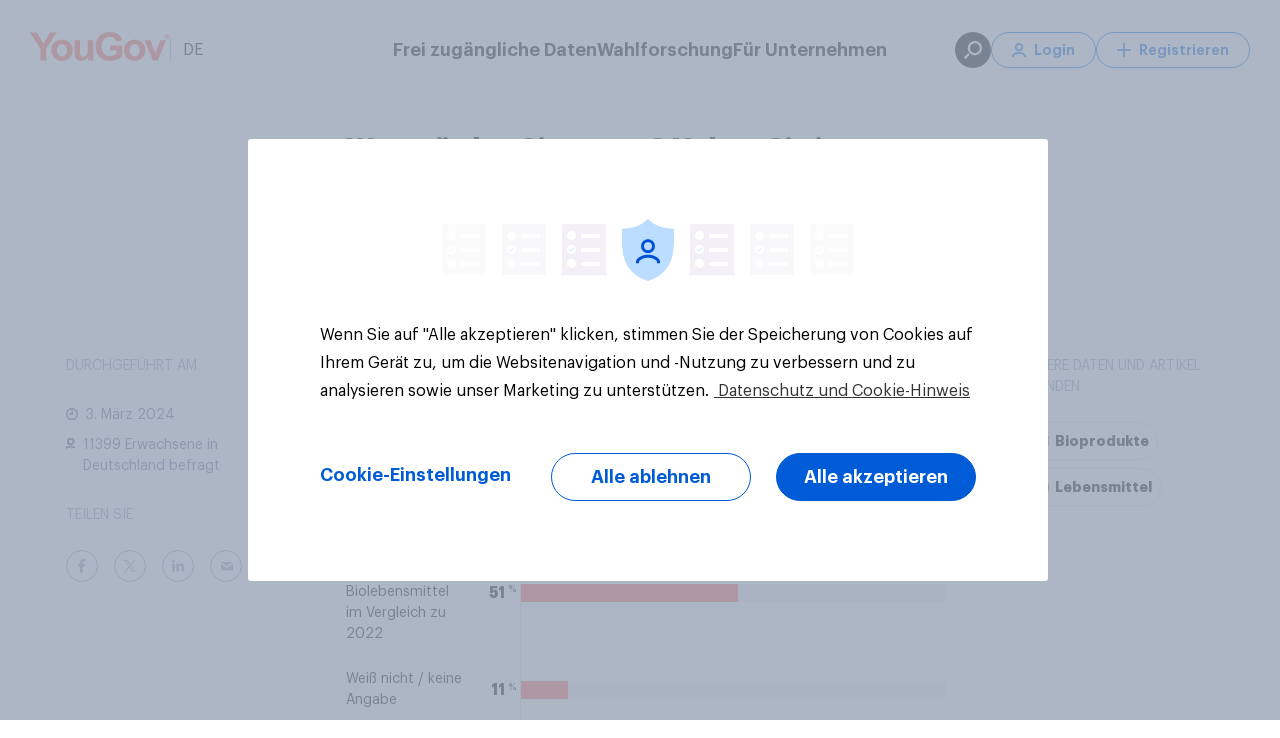

--- FILE ---
content_type: text/html; charset=utf-8
request_url: https://yougov.de/topics/society/survey-results/daily/2024/03/03/3da3b/2
body_size: 91511
content:
<!DOCTYPE html><html lang="de-de" data-beasties-container><head>
    <meta charset="utf-8">
    <title>Was würden Sie sagen? Haben Sie im vergangenen Jahr 2023 mehr oder weniger Biolebensmittel eingekauft als 2022? | Frage des Tages</title><link rel="preconnect" href="https://dev.visualwebsiteoptimizer.com/"><link rel="dns-prefetch" href="https://dev.visualwebsiteoptimizer.com/"><link rel="preconnect" href="https://www.google-analytics.com/"><link rel="dns-prefetch" href="https://www.google-analytics.com/"><link rel="preconnect" href="https://www.googletagmanager.com/"><link rel="dns-prefetch" href="https://www.googletagmanager.com/"><link rel="preconnect" href="https://cdn-ukwest.onetrust.com/"><link rel="dns-prefetch" href="https://cdn-ukwest.onetrust.com/"><link rel="preconnect" href="https://d18lkz4dllo6v2.cloudfront.net/"><link rel="dns-prefetch" href="https://d18lkz4dllo6v2.cloudfront.net/"><link rel="preconnect" href="https://d3hjzzsa8cr26l.cloudfront.net/"><link rel="dns-prefetch" href="https://d3hjzzsa8cr26l.cloudfront.net/"><link rel="preconnect" href="https://d39be2hlyrutg8.cloudfront.net/"><link rel="dns-prefetch" href="https://d39be2hlyrutg8.cloudfront.net/"><link rel="preload" type="font/woff2" crossorigin href="https://d39be2hlyrutg8.cloudfront.net/ec28790a/assets/fonts/graphik/Graphik-Regular.woff2" as="font">
    <meta name="referrer" content="no-referrer-when-downgrade">
    <meta name="viewport" content="width=device-width, initial-scale=1">
    <meta name="robots" content="noarchive">
    <link rel="shortcut icon" type="image/x-icon" href="https://d39be2hlyrutg8.cloudfront.net/static/favicon.ico">
  <link rel="stylesheet" href="https://d39be2hlyrutg8.cloudfront.net/ec28790a/styles.css">
<script>
window.appConfig = {
    "accountWebsiteUrl": "https://account.yougov.com/de-de/login/email",
    "attributorApiUrl": "https://api.yougov.com/platform/attributor/v1/attributions/",
    "attributorScriptUrl": "https://d1z3r0i09bwium.cloudfront.net/v1.0/attributor.js",
    "bussinessLink": "https://business.yougov.com/de",
    "clientPublicContentApiUrl": "https://api-test.yougov.com/public-content",
    "cmsApiPrefix": "",
    "cmsConfApiUrl": "https://api-test.yougov.com/cms-conf",
    "cmsEditorialApiUrl": "https://api-test.yougov.com/cms-editorial",
    "cmsRegion": "Germany",
    "contentLanguageCode": "de-de",
    "electionsMetaFileUrl": "https://d2qblwfsxsgzx.cloudfront.net",
    "electionsMetaVersion": "prod_version_meta",
    "electionsOneSignalAppId": "5b2f16ce-14af-4b13-a8e4-b574d96cbc48",
    "featureFlags": {
        "allowCategoryFilter": true,
        "allowEntityPage": true,
        "appType": 1,
        "articleRedirectsEnabled": true,
        "auElectionsEnabled": false,
        "caElectionsEnabled": false,
        "deElectionsEnabled": true,
        "dreamdataEnabled": true,
        "enableVotingIntentionDataFetching": false,
        "entityChatEnabled": false,
        "generalElectionsEnabled": false,
        "ratingTrackerEnabled": false,
        "usElectionsEnabled": false
    },
    "globalCmsApiPrefix": "https://api-test.yougov.com/cms-business",
    "googleTagManagerId": "GTM-MS7RWCT",
    "inconvoAppCode": "",
    "inconvoCountryCode": "",
    "inconvoDailyChat": "",
    "languageCode": "de",
    "marketo": {
        "formId": 1006,
        "munchkinId": "464-VHH-988"
    },
    "oneTrustId": "59ac21cb-2eb1-4af4-9706-2d30af0f6749",
    "publicApiPrefix": "/_pubapis/v5",
    "publicApiRegion": "de",
    "publicDataApiUrl": "https://api-test.yougov.com/public-data",
    "recaptchaMarketoSiteKey": "6LeOlI8UAAAAACjYQXxbo6aTPzSf52D6ZpUku2Zm",
    "singUpUrl": "https://account.yougov.com/de-de/join/main",
    "siteId": 52,
    "sitemapApiUrl": "https://ygo-sitemaps-emea-prod-web--online.k8s-emea.yougov.net",
    "trustpilotBusinessId": "4a89bf070000640005048717",
    "trustpilotTemplateId": "53aa8807dec7e10d38f59f32",
    "websiteDomain": "yougov.de"
};
</script>
    <style ng-app-id="yg-app">main[_ngcontent-yg-app-c3086243853]{display:flex;flex-direction:column;min-height:calc(100vh - 100px)}.app-container[_ngcontent-yg-app-c3086243853]{width:100%}yg-header[_ngcontent-yg-app-c3086243853]{position:relative;top:0;z-index:130;display:block}yg-header[_ngcontent-yg-app-c3086243853]:not(.homepage){position:sticky}</style><style ng-app-id="yg-app">



@keyframes _ngcontent-yg-app-c4294509511_loading{to{transform:translate(350%)}}@keyframes _ngcontent-yg-app-c4294509511_COLOR_BAR{0%{width:0}to{width:100%}}.menu[_ngcontent-yg-app-c4294509511]{position:absolute;top:0;left:0;z-index:140;display:flex;flex-direction:column;align-items:center;width:100%}@media (max-width: 1099px){.menu[_ngcontent-yg-app-c4294509511]{height:84px;padding:22px 20px 14px}}@media (min-width: 1100px){.menu[_ngcontent-yg-app-c4294509511]{padding:32px 20px}}.menu[_ngcontent-yg-app-c4294509511]:before{content:"";position:absolute;top:0;left:0;z-index:-1;width:100%;height:100%;transition:background-color .35s ease-in-out}.menu.white-background[_ngcontent-yg-app-c4294509511]{position:relative;background-color:#fff}.menu.white-background[_ngcontent-yg-app-c4294509511]   .content[_ngcontent-yg-app-c4294509511]   .left[_ngcontent-yg-app-c4294509511]   .button[_ngcontent-yg-app-c4294509511]{border-left-color:#00000040;color:#000}.menu.white-background[_ngcontent-yg-app-c4294509511]   .content[_ngcontent-yg-app-c4294509511]   .left[_ngcontent-yg-app-c4294509511]   .logo[_ngcontent-yg-app-c4294509511]{filter:none}.menu.white-background[_ngcontent-yg-app-c4294509511]   .content[_ngcontent-yg-app-c4294509511]   .main[_ngcontent-yg-app-c4294509511]   .button[_ngcontent-yg-app-c4294509511]{color:#000}.menu.white-background[_ngcontent-yg-app-c4294509511]   .content[_ngcontent-yg-app-c4294509511]   .right[_ngcontent-yg-app-c4294509511]   .button[_ngcontent-yg-app-c4294509511]{border-color:#006bdb;color:#006bdb}.menu.white-background[_ngcontent-yg-app-c4294509511]   .content[_ngcontent-yg-app-c4294509511]   .right[_ngcontent-yg-app-c4294509511]   .button[_ngcontent-yg-app-c4294509511]:hover{background-color:#006bdb;color:#fff}.menu.mobile-menu-open[_ngcontent-yg-app-c4294509511]:before{background-color:#fff}.menu.mobile-menu-open[_ngcontent-yg-app-c4294509511]   .content[_ngcontent-yg-app-c4294509511]   .left[_ngcontent-yg-app-c4294509511]   .logo[_ngcontent-yg-app-c4294509511]{filter:none}.menu.mobile-menu-open[_ngcontent-yg-app-c4294509511]   .content[_ngcontent-yg-app-c4294509511]   .mobile-content[_ngcontent-yg-app-c4294509511]{pointer-events:all}.menu.mobile-menu-open[_ngcontent-yg-app-c4294509511]   .content[_ngcontent-yg-app-c4294509511]   .mobile-content[_ngcontent-yg-app-c4294509511]:after{content:"";position:absolute;top:0;right:20px;left:20px;height:1px;background-color:#dde1e7}.menu[_ngcontent-yg-app-c4294509511]   .content[_ngcontent-yg-app-c4294509511]{display:flex;align-items:center;justify-content:space-between;width:100%;max-width:1220px}.menu[_ngcontent-yg-app-c4294509511]   .content[_ngcontent-yg-app-c4294509511]   .left[_ngcontent-yg-app-c4294509511]{position:relative;display:flex;gap:12px;align-items:center;color:#fff}@media (max-width: 1099px){.menu[_ngcontent-yg-app-c4294509511]   .content[_ngcontent-yg-app-c4294509511]   .left[_ngcontent-yg-app-c4294509511]   .site-picker[_ngcontent-yg-app-c4294509511]{display:none}}.menu[_ngcontent-yg-app-c4294509511]   .content[_ngcontent-yg-app-c4294509511]   .left[_ngcontent-yg-app-c4294509511]   .logo[_ngcontent-yg-app-c4294509511]{filter:brightness(0) invert(1)}.menu[_ngcontent-yg-app-c4294509511]   .content[_ngcontent-yg-app-c4294509511]   .left[_ngcontent-yg-app-c4294509511]   .logo[_ngcontent-yg-app-c4294509511]   .logo-image[_ngcontent-yg-app-c4294509511]{pointer-events:none}.menu[_ngcontent-yg-app-c4294509511]   .content[_ngcontent-yg-app-c4294509511]   .left[_ngcontent-yg-app-c4294509511]   .button[_ngcontent-yg-app-c4294509511]{padding-left:12px;border-left:1px solid rgba(255,255,255,.25);border-radius:0;font-weight:400;cursor:default}.menu[_ngcontent-yg-app-c4294509511]   .content[_ngcontent-yg-app-c4294509511]   .left[_ngcontent-yg-app-c4294509511]   .skip-link[_ngcontent-yg-app-c4294509511]{position:absolute;top:auto;left:-10000px;overflow:hidden;width:1px;height:1px}.menu[_ngcontent-yg-app-c4294509511]   .content[_ngcontent-yg-app-c4294509511]   .left[_ngcontent-yg-app-c4294509511]   .skip-link[_ngcontent-yg-app-c4294509511]:focus{top:0;left:0;z-index:2;width:100%;height:auto;padding:8px;background-color:#fff;outline:2px solid #000000;color:#000;text-align:center}.menu[_ngcontent-yg-app-c4294509511]   .content[_ngcontent-yg-app-c4294509511]   .left[_ngcontent-yg-app-c4294509511]   .tooltip[_ngcontent-yg-app-c4294509511]{--link-font-weight: 500;--link-margin-bottom: 12px;display:block;width:590px;padding:64px 64px 52px;column-count:2;column-fill:balance;column-gap:32px}@media (max-width: 1099px){.menu[_ngcontent-yg-app-c4294509511]   .content[_ngcontent-yg-app-c4294509511]   .right[_ngcontent-yg-app-c4294509511]{display:none}}@media (min-width: 1100px){.menu[_ngcontent-yg-app-c4294509511]   .content[_ngcontent-yg-app-c4294509511]   .right[_ngcontent-yg-app-c4294509511]{display:flex;gap:12px;align-items:center;color:#fff}}.menu[_ngcontent-yg-app-c4294509511]   .content[_ngcontent-yg-app-c4294509511]   .right[_ngcontent-yg-app-c4294509511]   .button[_ngcontent-yg-app-c4294509511]{display:flex;align-items:center;justify-content:center;min-width:auto;height:36px;padding:0 20px;border:1px solid #fff;border-radius:18px;background-color:transparent;color:#fff;font-weight:600;font-size:14px;white-space:nowrap;transition:none}.menu[_ngcontent-yg-app-c4294509511]   .content[_ngcontent-yg-app-c4294509511]   .right[_ngcontent-yg-app-c4294509511]   .button[_ngcontent-yg-app-c4294509511]   .icon[_ngcontent-yg-app-c4294509511]{width:14px;height:14px;margin-right:8px;-webkit-mask-position:center;-webkit-mask-size:contain;-webkit-mask-repeat:no-repeat;background-color:currentColor}.menu[_ngcontent-yg-app-c4294509511]   .content[_ngcontent-yg-app-c4294509511]   .right[_ngcontent-yg-app-c4294509511]   .button[_ngcontent-yg-app-c4294509511]:hover{background-color:#fff;color:#006bdb}.menu[_ngcontent-yg-app-c4294509511]   .content[_ngcontent-yg-app-c4294509511]   .right[_ngcontent-yg-app-c4294509511]   .tooltip[_ngcontent-yg-app-c4294509511]{width:350px;padding:48px 56px}.menu[_ngcontent-yg-app-c4294509511]   .content[_ngcontent-yg-app-c4294509511]   .right[_ngcontent-yg-app-c4294509511]   .search-button[_ngcontent-yg-app-c4294509511]{display:flex;align-items:center;justify-content:center;width:36px;height:36px;padding:0;border:none;background-color:#fff;visibility:hidden}.menu[_ngcontent-yg-app-c4294509511]   .content[_ngcontent-yg-app-c4294509511]   .right[_ngcontent-yg-app-c4294509511]   .search-button[_ngcontent-yg-app-c4294509511]   svg[_ngcontent-yg-app-c4294509511]   path[_ngcontent-yg-app-c4294509511]{fill:#006bdb}.menu[_ngcontent-yg-app-c4294509511]   .content[_ngcontent-yg-app-c4294509511]   .right[_ngcontent-yg-app-c4294509511]   .search-button.dark[_ngcontent-yg-app-c4294509511]{background-color:#000}.menu[_ngcontent-yg-app-c4294509511]   .content[_ngcontent-yg-app-c4294509511]   .right[_ngcontent-yg-app-c4294509511]   .search-button.dark[_ngcontent-yg-app-c4294509511]   svg[_ngcontent-yg-app-c4294509511]   path[_ngcontent-yg-app-c4294509511]{fill:#fff}.menu[_ngcontent-yg-app-c4294509511]   .content[_ngcontent-yg-app-c4294509511]   .right[_ngcontent-yg-app-c4294509511]   .search-button.visible[_ngcontent-yg-app-c4294509511]{visibility:visible}@media (max-width: 1099px){.menu[_ngcontent-yg-app-c4294509511]   .content[_ngcontent-yg-app-c4294509511]   .main[_ngcontent-yg-app-c4294509511]{display:none}}@media (min-width: 1100px){.menu[_ngcontent-yg-app-c4294509511]   .content[_ngcontent-yg-app-c4294509511]   .main[_ngcontent-yg-app-c4294509511]{position:absolute;left:50%;display:flex;gap:48px;transform:translate(-50%)}}.menu[_ngcontent-yg-app-c4294509511]   .content[_ngcontent-yg-app-c4294509511]   .main[_ngcontent-yg-app-c4294509511]   .button[_ngcontent-yg-app-c4294509511]{font-weight:600;font-size:18px;cursor:default}.menu[_ngcontent-yg-app-c4294509511]   .content[_ngcontent-yg-app-c4294509511]   .main[_ngcontent-yg-app-c4294509511]   .tooltip[_ngcontent-yg-app-c4294509511]{width:min(100vw - 40px,1220px);padding:60px 64px 48px}@media (min-width: 1100px){.menu[_ngcontent-yg-app-c4294509511]   .content[_ngcontent-yg-app-c4294509511]   .mobile-button[_ngcontent-yg-app-c4294509511]{display:none}}.menu[_ngcontent-yg-app-c4294509511]   .content[_ngcontent-yg-app-c4294509511]   .mobile-content[_ngcontent-yg-app-c4294509511]{position:absolute;top:84px;left:0;width:100%;height:calc(100vh - 84px);background:#fff;opacity:0;pointer-events:none;transition:opacity .35s ease-in-out}@media (min-width: 1100px){.menu[_ngcontent-yg-app-c4294509511]   .content[_ngcontent-yg-app-c4294509511]   .mobile-content[_ngcontent-yg-app-c4294509511]{display:none}}.menu[_ngcontent-yg-app-c4294509511]   .content[_ngcontent-yg-app-c4294509511]   .mobile-content.open[_ngcontent-yg-app-c4294509511]{opacity:1}</style><style ng-app-id="yg-app">



@keyframes _ngcontent-yg-app-c3975424535_loading{to{transform:translate(350%)}}@keyframes _ngcontent-yg-app-c3975424535_COLOR_BAR{0%{width:0}to{width:100%}}.site-footer[_ngcontent-yg-app-c3975424535]{display:flex;flex-direction:column;padding:56px 0 48px;border-radius:2px;background-color:#fff;font-size:14px}.site-footer[_ngcontent-yg-app-c3975424535] > *[_ngcontent-yg-app-c3975424535]{width:1220px;margin:0 auto;padding:0 8px}@media (min-width: 960px) and (max-width: 1279.95px){.site-footer[_ngcontent-yg-app-c3975424535] > *[_ngcontent-yg-app-c3975424535]{width:930px}}@media (max-width: 599.95px),(min-width: 600px) and (max-width: 839.95px),(min-width: 840px) and (max-width: 959.95px){.site-footer[_ngcontent-yg-app-c3975424535] > *[_ngcontent-yg-app-c3975424535]{width:100%;padding:0 16px}}.site-footer[_ngcontent-yg-app-c3975424535]   .header[_ngcontent-yg-app-c3975424535]{display:flex}@media (max-width: 599.95px),(min-width: 600px) and (max-width: 839.95px),(min-width: 840px) and (max-width: 959.95px){.site-footer[_ngcontent-yg-app-c3975424535]   .header[_ngcontent-yg-app-c3975424535]{overflow:hidden;margin-bottom:24px}}@media (max-width: 599.95px){.site-footer[_ngcontent-yg-app-c3975424535]   .header[_ngcontent-yg-app-c3975424535]   img[_ngcontent-yg-app-c3975424535]{position:relative}}.site-footer[_ngcontent-yg-app-c3975424535]   .header[_ngcontent-yg-app-c3975424535]   img[_ngcontent-yg-app-c3975424535]{object-fit:contain}.site-footer[_ngcontent-yg-app-c3975424535]   .main-container[_ngcontent-yg-app-c3975424535]{display:flex;flex-direction:row;justify-content:space-between;line-height:2}@media (max-width: 599.95px),(min-width: 600px) and (max-width: 839.95px),(min-width: 840px) and (max-width: 959.95px){.site-footer[_ngcontent-yg-app-c3975424535]   .main-container[_ngcontent-yg-app-c3975424535]{flex-direction:column}}.site-footer[_ngcontent-yg-app-c3975424535]   .main-container[_ngcontent-yg-app-c3975424535]   a[_ngcontent-yg-app-c3975424535]{position:relative;transition:color ease .25s;color:#616e90;text-decoration:none}.site-footer[_ngcontent-yg-app-c3975424535]   .main-container[_ngcontent-yg-app-c3975424535]   a[_ngcontent-yg-app-c3975424535]:after{content:"";position:absolute;bottom:-6px;left:0;width:100%;height:1px;background:transparent;transition:background ease .25s,bottom ease .25s}.site-footer[_ngcontent-yg-app-c3975424535]   .main-container[_ngcontent-yg-app-c3975424535]   a[_ngcontent-yg-app-c3975424535]:hover:after{bottom:-4px;background:#616e90}.site-footer[_ngcontent-yg-app-c3975424535]   .main-container[_ngcontent-yg-app-c3975424535]   a.active[_ngcontent-yg-app-c3975424535]:after{bottom:-4px;background:#616e90}.site-footer[_ngcontent-yg-app-c3975424535]   .main-container[_ngcontent-yg-app-c3975424535]   a.active[_ngcontent-yg-app-c3975424535]:hover:after{background:#616e90}@media (max-width: 599.95px),(min-width: 600px) and (max-width: 839.95px),(min-width: 840px) and (max-width: 959.95px){.site-footer[_ngcontent-yg-app-c3975424535]   .main-container[_ngcontent-yg-app-c3975424535]   .company[_ngcontent-yg-app-c3975424535]{margin-bottom:16px;border-top:solid 1px #dde1e7}}.site-footer[_ngcontent-yg-app-c3975424535]   .main-container[_ngcontent-yg-app-c3975424535]   .company[_ngcontent-yg-app-c3975424535]   .menu[_ngcontent-yg-app-c3975424535]   li[_ngcontent-yg-app-c3975424535]{width:135px}@media (max-width: 599.95px),(min-width: 600px) and (max-width: 839.95px),(min-width: 840px) and (max-width: 959.95px){.site-footer[_ngcontent-yg-app-c3975424535]   .main-container[_ngcontent-yg-app-c3975424535]   .company[_ngcontent-yg-app-c3975424535]   .menu[_ngcontent-yg-app-c3975424535]   li[_ngcontent-yg-app-c3975424535]{width:100%}}@media (max-width: 599.95px),(min-width: 600px) and (max-width: 839.95px),(min-width: 840px) and (max-width: 959.95px){.site-footer[_ngcontent-yg-app-c3975424535]   .main-container[_ngcontent-yg-app-c3975424535]   .company[_ngcontent-yg-app-c3975424535]   .column-title[_ngcontent-yg-app-c3975424535]:before{background:url(https://d39be2hlyrutg8.cloudfront.net/ec28790a/assets/images/svg/footer-icon-info-mobile.svg) no-repeat}}@media (max-width: 599.95px),(min-width: 600px) and (max-width: 839.95px),(min-width: 840px) and (max-width: 959.95px){.site-footer[_ngcontent-yg-app-c3975424535]   .main-container[_ngcontent-yg-app-c3975424535]   .global-sites[_ngcontent-yg-app-c3975424535]{border-top:solid 1px #dde1e7}}@media (max-width: 599.95px),(min-width: 600px) and (max-width: 839.95px),(min-width: 840px) and (max-width: 959.95px){.site-footer[_ngcontent-yg-app-c3975424535]   .main-container[_ngcontent-yg-app-c3975424535]   .global-sites[_ngcontent-yg-app-c3975424535]   .column-title[_ngcontent-yg-app-c3975424535]:before{background:url(https://d39be2hlyrutg8.cloudfront.net/ec28790a/assets/images/svg/footer-icon-world-mobile.svg) no-repeat}}.site-footer[_ngcontent-yg-app-c3975424535]   .main-container[_ngcontent-yg-app-c3975424535]   .column-title[_ngcontent-yg-app-c3975424535]{margin:0 0 28px;color:#33415c;font-weight:600;font-size:14px;line-height:46px;text-transform:uppercase}@media (max-width: 599.95px),(min-width: 600px) and (max-width: 839.95px),(min-width: 840px) and (max-width: 959.95px){.site-footer[_ngcontent-yg-app-c3975424535]   .main-container[_ngcontent-yg-app-c3975424535]   .column-title[_ngcontent-yg-app-c3975424535]{display:flex;align-items:center;margin-top:15px;margin-bottom:0;font-size:18px;line-height:1.5;text-transform:none}}@media (max-width: 599.95px),(min-width: 600px) and (max-width: 839.95px),(min-width: 840px) and (max-width: 959.95px){.site-footer[_ngcontent-yg-app-c3975424535]   .main-container[_ngcontent-yg-app-c3975424535]   .column-title.mobile-hide[_ngcontent-yg-app-c3975424535]{display:none}}.site-footer[_ngcontent-yg-app-c3975424535]   .main-container[_ngcontent-yg-app-c3975424535]   .column-title[_ngcontent-yg-app-c3975424535]:before, .site-footer[_ngcontent-yg-app-c3975424535]   .main-container[_ngcontent-yg-app-c3975424535]   .column-title[_ngcontent-yg-app-c3975424535]:after{content:"";display:flex;flex-direction:row;background-size:contain}@media (max-width: 599.95px),(min-width: 600px) and (max-width: 839.95px),(min-width: 840px) and (max-width: 959.95px){.site-footer[_ngcontent-yg-app-c3975424535]   .main-container[_ngcontent-yg-app-c3975424535]   .column-title[_ngcontent-yg-app-c3975424535]:before{width:18px;height:18px;margin-right:12px}}@media (max-width: 599.95px),(min-width: 600px) and (max-width: 839.95px),(min-width: 840px) and (max-width: 959.95px){.site-footer[_ngcontent-yg-app-c3975424535]   .main-container[_ngcontent-yg-app-c3975424535]   .column-title[_ngcontent-yg-app-c3975424535]:after{width:18px;height:11px;margin-left:auto;background:url(https://d39be2hlyrutg8.cloudfront.net/ec28790a/assets/images/svg/icon-chevron-down.svg) no-repeat}}.site-footer[_ngcontent-yg-app-c3975424535]   .main-container[_ngcontent-yg-app-c3975424535]   .menu[_ngcontent-yg-app-c3975424535]{display:flex;flex-flow:column;margin:-5px 0 0;padding:0;list-style:none;line-height:26px}@media (min-width: 960px) and (max-width: 1279.95px){.site-footer[_ngcontent-yg-app-c3975424535]   .main-container[_ngcontent-yg-app-c3975424535]   .menu[_ngcontent-yg-app-c3975424535]{max-height:none}}@media (max-width: 599.95px),(min-width: 600px) and (max-width: 839.95px),(min-width: 840px) and (max-width: 959.95px){.site-footer[_ngcontent-yg-app-c3975424535]   .main-container[_ngcontent-yg-app-c3975424535]   .menu[_ngcontent-yg-app-c3975424535]{max-height:none;margin:0;font-size:16px}}.site-footer[_ngcontent-yg-app-c3975424535]   .main-container[_ngcontent-yg-app-c3975424535]   .menu[_ngcontent-yg-app-c3975424535]   li[_ngcontent-yg-app-c3975424535]{width:120px}@media (max-width: 599.95px),(min-width: 600px) and (max-width: 839.95px),(min-width: 840px) and (max-width: 959.95px){.site-footer[_ngcontent-yg-app-c3975424535]   .main-container[_ngcontent-yg-app-c3975424535]   .menu[_ngcontent-yg-app-c3975424535]   li[_ngcontent-yg-app-c3975424535]{width:100%}}.site-footer[_ngcontent-yg-app-c3975424535]   .main-container[_ngcontent-yg-app-c3975424535]   .menu.multi-column[_ngcontent-yg-app-c3975424535]{display:block;column-count:2;column-gap:74px}@media (min-width: 960px) and (max-width: 1279.95px){.site-footer[_ngcontent-yg-app-c3975424535]   .main-container[_ngcontent-yg-app-c3975424535]   .menu.multi-column[_ngcontent-yg-app-c3975424535]{column-count:2}}@media (max-width: 599.95px),(min-width: 600px) and (max-width: 839.95px),(min-width: 840px) and (max-width: 959.95px){.site-footer[_ngcontent-yg-app-c3975424535]   .main-container[_ngcontent-yg-app-c3975424535]   .menu.multi-column[_ngcontent-yg-app-c3975424535]{column-count:1;column-gap:0}}.site-footer[_ngcontent-yg-app-c3975424535]   .main-container[_ngcontent-yg-app-c3975424535]   details[open][_ngcontent-yg-app-c3975424535]   summary[_ngcontent-yg-app-c3975424535] ~ *[_ngcontent-yg-app-c3975424535]{height:auto;margin-top:15px}.site-footer[_ngcontent-yg-app-c3975424535]   .main-container[_ngcontent-yg-app-c3975424535]   details[_ngcontent-yg-app-c3975424535]   summary[_ngcontent-yg-app-c3975424535]{display:block}.site-footer[_ngcontent-yg-app-c3975424535]   .main-container[_ngcontent-yg-app-c3975424535]   details[_ngcontent-yg-app-c3975424535]   summary[_ngcontent-yg-app-c3975424535]::-webkit-details-marker{display:none}.site-footer[_ngcontent-yg-app-c3975424535]   .main-container[_ngcontent-yg-app-c3975424535]   details[_ngcontent-yg-app-c3975424535]   summary[_ngcontent-yg-app-c3975424535]:hover{cursor:pointer}.site-footer[_ngcontent-yg-app-c3975424535]   .separator[_ngcontent-yg-app-c3975424535]{height:1px;margin:28px auto 32px;border:none;background-color:#dde1e7;opacity:.5}@media (max-width: 599.95px),(min-width: 600px) and (max-width: 839.95px),(min-width: 840px) and (max-width: 959.95px){.site-footer[_ngcontent-yg-app-c3975424535]   .separator[_ngcontent-yg-app-c3975424535]{margin:15px auto;opacity:1}}.site-footer[_ngcontent-yg-app-c3975424535]   .footer[_ngcontent-yg-app-c3975424535]{display:flex;flex-direction:row;justify-content:space-between;color:#616e90;font-size:14px;line-height:2}@media (max-width: 599.95px),(min-width: 600px) and (max-width: 839.95px),(min-width: 840px) and (max-width: 959.95px){.site-footer[_ngcontent-yg-app-c3975424535]   .footer[_ngcontent-yg-app-c3975424535]{flex-direction:column;font-size:16px}}.site-footer[_ngcontent-yg-app-c3975424535]   .footer[_ngcontent-yg-app-c3975424535]   .copyright[_ngcontent-yg-app-c3975424535]{margin:0;text-transform:capitalize}@media (max-width: 599.95px),(min-width: 600px) and (max-width: 839.95px),(min-width: 840px) and (max-width: 959.95px){.site-footer[_ngcontent-yg-app-c3975424535]   .footer[_ngcontent-yg-app-c3975424535]   .copyright[_ngcontent-yg-app-c3975424535]{order:2;padding-top:20px;border-top:solid 1px #dde1e7;color:#616e90;font-size:14px;line-height:26px}}.site-footer[_ngcontent-yg-app-c3975424535]   .footer[_ngcontent-yg-app-c3975424535]   .menu[_ngcontent-yg-app-c3975424535]{display:flex;flex-direction:row;margin:0;list-style:none}@media (max-width: 599.95px),(min-width: 600px) and (max-width: 839.95px),(min-width: 840px) and (max-width: 959.95px){.site-footer[_ngcontent-yg-app-c3975424535]   .footer[_ngcontent-yg-app-c3975424535]   .menu[_ngcontent-yg-app-c3975424535]{flex-direction:column;order:1;margin:12px 0;padding:0}}@media (max-width: 599.95px),(min-width: 600px) and (max-width: 839.95px),(min-width: 840px) and (max-width: 959.95px){.site-footer[_ngcontent-yg-app-c3975424535]   .footer[_ngcontent-yg-app-c3975424535]   .menu[_ngcontent-yg-app-c3975424535]   .item[_ngcontent-yg-app-c3975424535]{line-height:1.75}}.site-footer[_ngcontent-yg-app-c3975424535]   .footer[_ngcontent-yg-app-c3975424535]   .menu[_ngcontent-yg-app-c3975424535]   .item[_ngcontent-yg-app-c3975424535] > a[_ngcontent-yg-app-c3975424535]{line-height:1.75}.site-footer[_ngcontent-yg-app-c3975424535]   .footer[_ngcontent-yg-app-c3975424535]   .menu[_ngcontent-yg-app-c3975424535]   .item[_ngcontent-yg-app-c3975424535]:not(:last-child) > a[_ngcontent-yg-app-c3975424535]{padding:0 14px;border-right:1px solid #616e90}@media (max-width: 599.95px),(min-width: 600px) and (max-width: 839.95px),(min-width: 840px) and (max-width: 959.95px){.site-footer[_ngcontent-yg-app-c3975424535]   .footer[_ngcontent-yg-app-c3975424535]   .menu[_ngcontent-yg-app-c3975424535]   .item[_ngcontent-yg-app-c3975424535]:not(:last-child) > a[_ngcontent-yg-app-c3975424535]{padding:0;border:none}}.site-footer[_ngcontent-yg-app-c3975424535]   .footer[_ngcontent-yg-app-c3975424535]   .menu[_ngcontent-yg-app-c3975424535]   .item[_ngcontent-yg-app-c3975424535]:last-child > a[_ngcontent-yg-app-c3975424535]{padding-left:14px}@media (max-width: 599.95px),(min-width: 600px) and (max-width: 839.95px),(min-width: 840px) and (max-width: 959.95px){.site-footer[_ngcontent-yg-app-c3975424535]   .footer[_ngcontent-yg-app-c3975424535]   .menu[_ngcontent-yg-app-c3975424535]   .item[_ngcontent-yg-app-c3975424535]:last-child > a[_ngcontent-yg-app-c3975424535]{padding:0}}.site-footer[_ngcontent-yg-app-c3975424535]   .footer[_ngcontent-yg-app-c3975424535]   .menu[_ngcontent-yg-app-c3975424535]   a[_ngcontent-yg-app-c3975424535]{color:#616e90;text-decoration:none}@media (max-width: 599.95px),(min-width: 600px) and (max-width: 839.95px),(min-width: 840px) and (max-width: 959.95px){.site-footer[_ngcontent-yg-app-c3975424535]   .footer[_ngcontent-yg-app-c3975424535]   .menu[_ngcontent-yg-app-c3975424535]   a[_ngcontent-yg-app-c3975424535]{font-weight:500;line-height:2}}.site-footer[_ngcontent-yg-app-c3975424535]   .footer[_ngcontent-yg-app-c3975424535]   .menu[_ngcontent-yg-app-c3975424535]   a[_ngcontent-yg-app-c3975424535]:hover{color:#ff412c}.site-footer[_ngcontent-yg-app-c3975424535]   .mobile-show[_ngcontent-yg-app-c3975424535]{display:none}@media (max-width: 599.95px),(min-width: 600px) and (max-width: 839.95px),(min-width: 840px) and (max-width: 959.95px){.site-footer[_ngcontent-yg-app-c3975424535]   .mobile-show[_ngcontent-yg-app-c3975424535]{display:block}}@media (max-width: 599.95px),(min-width: 600px) and (max-width: 839.95px),(min-width: 840px) and (max-width: 959.95px){.site-footer[_ngcontent-yg-app-c3975424535]   .mobile-hide[_ngcontent-yg-app-c3975424535]{display:none}}.site-footer[_ngcontent-yg-app-c3975424535]   .social-icons[_ngcontent-yg-app-c3975424535]{display:none}.site-footer[_ngcontent-yg-app-c3975424535]   .separator[_ngcontent-yg-app-c3975424535]{margin:32px 0;opacity:initial}@media (max-width: 599.95px),(min-width: 600px) and (max-width: 839.95px),(min-width: 840px) and (max-width: 959.95px){.site-footer[_ngcontent-yg-app-c3975424535]   .separator[_ngcontent-yg-app-c3975424535]{margin:15px 0}}.site-footer[_ngcontent-yg-app-c3975424535]   .separator[_ngcontent-yg-app-c3975424535]:nth-of-type(1){display:none}.site-footer[_ngcontent-yg-app-c3975424535]   .header[_ngcontent-yg-app-c3975424535]{align-items:center;margin-bottom:32px;padding:24px 0;border-top:1px solid #dde1e7;border-bottom:1px solid #dde1e7}@media (max-width: 599.95px),(min-width: 600px) and (max-width: 839.95px),(min-width: 840px) and (max-width: 959.95px){.site-footer[_ngcontent-yg-app-c3975424535]   .header[_ngcontent-yg-app-c3975424535]{margin-bottom:24px;padding:24px 0 0;border-bottom:none}}.site-footer[_ngcontent-yg-app-c3975424535]   .main-container[_ngcontent-yg-app-c3975424535]   .company[_ngcontent-yg-app-c3975424535]{min-width:208px}.site-footer[_ngcontent-yg-app-c3975424535]   .main-container[_ngcontent-yg-app-c3975424535]   .global-sites[_ngcontent-yg-app-c3975424535]{flex:2}.site-footer[_ngcontent-yg-app-c3975424535]   .main-container[_ngcontent-yg-app-c3975424535]   .social-icons[_ngcontent-yg-app-c3975424535]{display:flex;flex:3;justify-content:end}.site-footer[_ngcontent-yg-app-c3975424535]   .main-container[_ngcontent-yg-app-c3975424535]   .column-title[_ngcontent-yg-app-c3975424535]{margin:0 0 22px;font-weight:700;line-height:1.71}@media (max-width: 599.95px),(min-width: 600px) and (max-width: 839.95px),(min-width: 840px) and (max-width: 959.95px){.site-footer[_ngcontent-yg-app-c3975424535]   .main-container[_ngcontent-yg-app-c3975424535]   .column-title[_ngcontent-yg-app-c3975424535]{margin-top:15px;margin-bottom:0;line-height:1.5}}@media (max-width: 599.95px),(min-width: 600px) and (max-width: 839.95px),(min-width: 840px) and (max-width: 959.95px){.site-footer[_ngcontent-yg-app-c3975424535]   .main-container[_ngcontent-yg-app-c3975424535]   .mobile-hide[_ngcontent-yg-app-c3975424535]{display:none}}.site-footer.grey-background[_ngcontent-yg-app-c3975424535]{background-color:#f4f5f6}</style><script src="https://cdn-ukwest.onetrust.com/consent/59ac21cb-2eb1-4af4-9706-2d30af0f6749/OtAutoBlock.js" type="text/javascript"></script><script src="https://cdn-ukwest.onetrust.com/scripttemplates/otSDKStub.js" type="text/javascript" charset="UTF-8" data-document-language="true" data-domain-script="59ac21cb-2eb1-4af4-9706-2d30af0f6749"></script><script type="text/javascript">
function OptanonWrapper() {
  const refreshButtonsSelectors =
    OneTrust.GetDomainData().ConsentModel.Name === 'opt-out'
      ? '#onetrust-reject-all-handler, .ot-pc-refuse-all-handler, .save-preference-btn-handler.onetrust-close-btn-handler'
      : '#onetrust-accept-btn-handler, #accept-recommended-btn-handler, .save-preference-btn-handler.onetrust-close-btn-handler';
  document.addEventListener('click', function(event) {
    if([...document.querySelectorAll(refreshButtonsSelectors)].includes(event.target)) {
      // Reload at next tick to give OneTrust enough time to update consent cookies.
      setTimeout(() => {
        location.reload();
      })
    }
  });

  const optOutConsentModel = OneTrust.GetDomainData().ConsentModel.Name === 'opt-out';
  const vwoAllowed = OptanonActiveGroups.includes('C0002');
  const vwoNeverLoaded = !localStorage.getItem('vwoLoaded');

  if(optOutConsentModel && vwoAllowed && vwoNeverLoaded) {
    localStorage.setItem('vwoLoaded', true);
    
window._vwo_code || (function() {
var account_id=553266,
version=2.1,
settings_tolerance=2000,
hide_element='body',
hide_element_style = 'opacity:0 !important;filter:alpha(opacity=0) !important;background:none !important',
/* DO NOT EDIT BELOW THIS LINE */
f=false,w=window,d=document,v=d.querySelector('#vwoCode'),cK='_vwo_'+account_id+'_settings',cc={};try{var c=JSON.parse(localStorage.getItem('_vwo_'+account_id+'_config'));cc=c&&typeof c==='object'?c:{}}catch(e){}var stT=cc.stT==='session'?w.sessionStorage:w.localStorage;code={use_existing_jquery:function(){return typeof use_existing_jquery!=='undefined'?use_existing_jquery:undefined},library_tolerance:function(){return typeof library_tolerance!=='undefined'?library_tolerance:undefined},settings_tolerance:function(){return cc.sT||settings_tolerance},hide_element_style:function(){return'{'+(cc.hES||hide_element_style)+'}'},hide_element:function(){if(performance.getEntriesByName('first-contentful-paint')[0]){return''}return typeof cc.hE==='string'?cc.hE:hide_element},getVersion:function(){return version},finish:function(e){if(!f){f=true;var t=d.getElementById('_vis_opt_path_hides');if(t)t.parentNode.removeChild(t);if(e)(new Image).src='https://dev.visualwebsiteoptimizer.com/ee.gif?a='+account_id+e}},finished:function(){return f},addScript:function(e){var t=d.createElement('script');t.type='text/javascript';if(e.src){t.src=e.src}else{t.text=e.text}d.getElementsByTagName('head')[0].appendChild(t)},load:function(e,t){var i=this.getSettings(),n=d.createElement('script'),r=this;t=t||{};if(i){n.textContent=i;d.getElementsByTagName('head')[0].appendChild(n);if(!w.VWO||VWO.caE){stT.removeItem(cK);r.load(e)}}else{var o=new XMLHttpRequest;o.open('GET',e,true);o.withCredentials=!t.dSC;o.responseType=t.responseType||'text';o.onload=function(){if(t.onloadCb){return t.onloadCb(o,e)}if(o.status===200){_vwo_code.addScript({text:o.responseText})}else{_vwo_code.finish('&e=loading_failure:'+e)}};o.onerror=function(){if(t.onerrorCb){return t.onerrorCb(e)}_vwo_code.finish('&e=loading_failure:'+e)};o.send()}},getSettings:function(){try{var e=stT.getItem(cK);if(!e){return}e=JSON.parse(e);if(Date.now()>e.e){stT.removeItem(cK);return}return e.s}catch(e){return}},init:function(){if(d.URL.indexOf('__vwo_disable__')>-1)return;var e=this.settings_tolerance();w._vwo_settings_timer=setTimeout(function(){_vwo_code.finish();stT.removeItem(cK)},e);var t;if(this.hide_element()!=='body'){t=d.createElement('style');var i=this.hide_element(),n=i?i+this.hide_element_style():'',r=d.getElementsByTagName('head')[0];t.setAttribute('id','_vis_opt_path_hides');v&&t.setAttribute('nonce',v.nonce);t.setAttribute('type','text/css');if(t.styleSheet)t.styleSheet.cssText=n;else t.appendChild(d.createTextNode(n));r.appendChild(t)}else{t=d.getElementsByTagName('head')[0];var n=d.createElement('div');n.style.cssText='z-index: 2147483647 !important;position: fixed !important;left: 0 !important;top: 0 !important;width: 100% !important;height: 100% !important;background: white !important;';n.setAttribute('id','_vis_opt_path_hides');n.classList.add('_vis_hide_layer');t.parentNode.insertBefore(n,t.nextSibling)}var o='https://dev.visualwebsiteoptimizer.com/j.php?a='+account_id+'&u='+encodeURIComponent(d.URL)+'&vn='+version;if(w.location.search.indexOf('_vwo_xhr')!==-1){this.addScript({src:o})}else{this.load(o+'&x=true')}}};w._vwo_code=code;code.init();})();

  }
}
        </script><script type="text/plain" class="optanon-category-C0003">
!function(){window.analytics||(window.analytics=[]),window.analytics.methods=["identify","track","trackLink","trackForm","trackClick","trackSubmit","page","pageview","ab","alias","ready","group","on","once","off"],window.analytics.factory=function(a){return function(){var t=Array.prototype.slice.call(arguments);return t.unshift(a),window.analytics.push(t),window.analytics}};for(var a=0;a<window.analytics.methods.length;a++){var t=window.analytics.methods[a];window.analytics[t]=window.analytics.factory(t)}analytics.load=function(a){if(!document.getElementById("dreamdata-analytics")){window.__DD_TEMP_ANALYTICS__=window.analytics;var t=document.createElement("script");t.async=!0,t.id="dreamdata-analytics",t.type="text/javascript",t.src="https://cdn.dreamdata.cloud/scripts/analytics/v1/dreamdata.min.js",t.addEventListener("load",function(t){if(analytics&&analytics.initialize)for(analytics.initialize({"Dreamdata.io":{apiKey:a}});window.__DD_TEMP_ANALYTICS__.length>0;){var i=window.__DD_TEMP_ANALYTICS__.shift(),n=i.shift();analytics[n]&&analytics[n].apply(analytics,i)}},!1);var i=document.getElementsByTagName("script")[0];i.parentNode.insertBefore(t,i)}},analytics.load("625919bf-3db3-4d95-acb5-b610aa1ba856"),analytics.page()}();
</script><script type="text/javascript">window.NREUM||(NREUM={});NREUM.info = {"agent":"","beacon":"bam.nr-data.net","errorBeacon":"bam.nr-data.net","licenseKey":"28418fab15","applicationID":"532477802","applicationTime":19.010201,"transactionName":"YVFaZEdTWkZRBhBYC1gbdl9HX1VZWR8BVTFEXRdEWkJdVkNKTg==","queueTime":0,"ttGuid":"a2c4f9c489010f1a","agentToken":null}; (window.NREUM||(NREUM={})).init={privacy:{cookies_enabled:true},ajax:{deny_list:["bam.nr-data.net"]},feature_flags:["soft_nav"],distributed_tracing:{enabled:true}};(window.NREUM||(NREUM={})).loader_config={agentID:"594369841",accountID:"370703",trustKey:"370703",xpid:"VwEHVlZQGwYDVlVVAAkHVA==",licenseKey:"28418fab15",applicationID:"532477802",browserID:"594369841"};;/*! For license information please see nr-loader-spa-1.308.0.min.js.LICENSE.txt */
(()=>{var e,t,r={384:(e,t,r)=>{"use strict";r.d(t,{NT:()=>a,US:()=>u,Zm:()=>o,bQ:()=>d,dV:()=>c,pV:()=>l});var n=r(6154),i=r(1863),s=r(1910);const a={beacon:"bam.nr-data.net",errorBeacon:"bam.nr-data.net"};function o(){return n.gm.NREUM||(n.gm.NREUM={}),void 0===n.gm.newrelic&&(n.gm.newrelic=n.gm.NREUM),n.gm.NREUM}function c(){let e=o();return e.o||(e.o={ST:n.gm.setTimeout,SI:n.gm.setImmediate||n.gm.setInterval,CT:n.gm.clearTimeout,XHR:n.gm.XMLHttpRequest,REQ:n.gm.Request,EV:n.gm.Event,PR:n.gm.Promise,MO:n.gm.MutationObserver,FETCH:n.gm.fetch,WS:n.gm.WebSocket},(0,s.i)(...Object.values(e.o))),e}function d(e,t){let r=o();r.initializedAgents??={},t.initializedAt={ms:(0,i.t)(),date:new Date},r.initializedAgents[e]=t}function u(e,t){o()[e]=t}function l(){return function(){let e=o();const t=e.info||{};e.info={beacon:a.beacon,errorBeacon:a.errorBeacon,...t}}(),function(){let e=o();const t=e.init||{};e.init={...t}}(),c(),function(){let e=o();const t=e.loader_config||{};e.loader_config={...t}}(),o()}},782:(e,t,r)=>{"use strict";r.d(t,{T:()=>n});const n=r(860).K7.pageViewTiming},860:(e,t,r)=>{"use strict";r.d(t,{$J:()=>u,K7:()=>c,P3:()=>d,XX:()=>i,Yy:()=>o,df:()=>s,qY:()=>n,v4:()=>a});const n="events",i="jserrors",s="browser/blobs",a="rum",o="browser/logs",c={ajax:"ajax",genericEvents:"generic_events",jserrors:i,logging:"logging",metrics:"metrics",pageAction:"page_action",pageViewEvent:"page_view_event",pageViewTiming:"page_view_timing",sessionReplay:"session_replay",sessionTrace:"session_trace",softNav:"soft_navigations",spa:"spa"},d={[c.pageViewEvent]:1,[c.pageViewTiming]:2,[c.metrics]:3,[c.jserrors]:4,[c.spa]:5,[c.ajax]:6,[c.sessionTrace]:7,[c.softNav]:8,[c.sessionReplay]:9,[c.logging]:10,[c.genericEvents]:11},u={[c.pageViewEvent]:a,[c.pageViewTiming]:n,[c.ajax]:n,[c.spa]:n,[c.softNav]:n,[c.metrics]:i,[c.jserrors]:i,[c.sessionTrace]:s,[c.sessionReplay]:s,[c.logging]:o,[c.genericEvents]:"ins"}},944:(e,t,r)=>{"use strict";r.d(t,{R:()=>i});var n=r(3241);function i(e,t){"function"==typeof console.debug&&(console.debug("New Relic Warning: https://github.com/newrelic/newrelic-browser-agent/blob/main/docs/warning-codes.md#".concat(e),t),(0,n.W)({agentIdentifier:null,drained:null,type:"data",name:"warn",feature:"warn",data:{code:e,secondary:t}}))}},993:(e,t,r)=>{"use strict";r.d(t,{A$:()=>s,ET:()=>a,TZ:()=>o,p_:()=>i});var n=r(860);const i={ERROR:"ERROR",WARN:"WARN",INFO:"INFO",DEBUG:"DEBUG",TRACE:"TRACE"},s={OFF:0,ERROR:1,WARN:2,INFO:3,DEBUG:4,TRACE:5},a="log",o=n.K7.logging},1541:(e,t,r)=>{"use strict";r.d(t,{U:()=>i,f:()=>n});const n={MFE:"MFE",BA:"BA"};function i(e,t){if(2!==t?.harvestEndpointVersion)return{};const r=t.agentRef.runtime.appMetadata.agents[0].entityGuid;return e?{"source.id":e.id,"source.name":e.name,"source.type":e.type,"parent.id":e.parent?.id||r,"parent.type":e.parent?.type||n.BA}:{"entity.guid":r,appId:t.agentRef.info.applicationID}}},1687:(e,t,r)=>{"use strict";r.d(t,{Ak:()=>d,Ze:()=>h,x3:()=>u});var n=r(3241),i=r(7836),s=r(3606),a=r(860),o=r(2646);const c={};function d(e,t){const r={staged:!1,priority:a.P3[t]||0};l(e),c[e].get(t)||c[e].set(t,r)}function u(e,t){e&&c[e]&&(c[e].get(t)&&c[e].delete(t),p(e,t,!1),c[e].size&&f(e))}function l(e){if(!e)throw new Error("agentIdentifier required");c[e]||(c[e]=new Map)}function h(e="",t="feature",r=!1){if(l(e),!e||!c[e].get(t)||r)return p(e,t);c[e].get(t).staged=!0,f(e)}function f(e){const t=Array.from(c[e]);t.every(([e,t])=>t.staged)&&(t.sort((e,t)=>e[1].priority-t[1].priority),t.forEach(([t])=>{c[e].delete(t),p(e,t)}))}function p(e,t,r=!0){const a=e?i.ee.get(e):i.ee,c=s.i.handlers;if(!a.aborted&&a.backlog&&c){if((0,n.W)({agentIdentifier:e,type:"lifecycle",name:"drain",feature:t}),r){const e=a.backlog[t],r=c[t];if(r){for(let t=0;e&&t<e.length;++t)g(e[t],r);Object.entries(r).forEach(([e,t])=>{Object.values(t||{}).forEach(t=>{t[0]?.on&&t[0]?.context()instanceof o.y&&t[0].on(e,t[1])})})}}a.isolatedBacklog||delete c[t],a.backlog[t]=null,a.emit("drain-"+t,[])}}function g(e,t){var r=e[1];Object.values(t[r]||{}).forEach(t=>{var r=e[0];if(t[0]===r){var n=t[1],i=e[3],s=e[2];n.apply(i,s)}})}},1738:(e,t,r)=>{"use strict";r.d(t,{U:()=>f,Y:()=>h});var n=r(3241),i=r(9908),s=r(1863),a=r(944),o=r(5701),c=r(3969),d=r(8362),u=r(860),l=r(4261);function h(e,t,r,s){const h=s||r;!h||h[e]&&h[e]!==d.d.prototype[e]||(h[e]=function(){(0,i.p)(c.xV,["API/"+e+"/called"],void 0,u.K7.metrics,r.ee),(0,n.W)({agentIdentifier:r.agentIdentifier,drained:!!o.B?.[r.agentIdentifier],type:"data",name:"api",feature:l.Pl+e,data:{}});try{return t.apply(this,arguments)}catch(e){(0,a.R)(23,e)}})}function f(e,t,r,n,a){const o=e.info;null===r?delete o.jsAttributes[t]:o.jsAttributes[t]=r,(a||null===r)&&(0,i.p)(l.Pl+n,[(0,s.t)(),t,r],void 0,"session",e.ee)}},1741:(e,t,r)=>{"use strict";r.d(t,{W:()=>s});var n=r(944),i=r(4261);class s{#e(e,...t){if(this[e]!==s.prototype[e])return this[e](...t);(0,n.R)(35,e)}addPageAction(e,t){return this.#e(i.hG,e,t)}register(e){return this.#e(i.eY,e)}recordCustomEvent(e,t){return this.#e(i.fF,e,t)}setPageViewName(e,t){return this.#e(i.Fw,e,t)}setCustomAttribute(e,t,r){return this.#e(i.cD,e,t,r)}noticeError(e,t){return this.#e(i.o5,e,t)}setUserId(e,t=!1){return this.#e(i.Dl,e,t)}setApplicationVersion(e){return this.#e(i.nb,e)}setErrorHandler(e){return this.#e(i.bt,e)}addRelease(e,t){return this.#e(i.k6,e,t)}log(e,t){return this.#e(i.$9,e,t)}start(){return this.#e(i.d3)}finished(e){return this.#e(i.BL,e)}recordReplay(){return this.#e(i.CH)}pauseReplay(){return this.#e(i.Tb)}addToTrace(e){return this.#e(i.U2,e)}setCurrentRouteName(e){return this.#e(i.PA,e)}interaction(e){return this.#e(i.dT,e)}wrapLogger(e,t,r){return this.#e(i.Wb,e,t,r)}measure(e,t){return this.#e(i.V1,e,t)}consent(e){return this.#e(i.Pv,e)}}},1863:(e,t,r)=>{"use strict";function n(){return Math.floor(performance.now())}r.d(t,{t:()=>n})},1910:(e,t,r)=>{"use strict";r.d(t,{i:()=>s});var n=r(944);const i=new Map;function s(...e){return e.every(e=>{if(i.has(e))return i.get(e);const t="function"==typeof e?e.toString():"",r=t.includes("[native code]"),s=t.includes("nrWrapper");return r||s||(0,n.R)(64,e?.name||t),i.set(e,r),r})}},2555:(e,t,r)=>{"use strict";r.d(t,{D:()=>o,f:()=>a});var n=r(384),i=r(8122);const s={beacon:n.NT.beacon,errorBeacon:n.NT.errorBeacon,licenseKey:void 0,applicationID:void 0,sa:void 0,queueTime:void 0,applicationTime:void 0,ttGuid:void 0,user:void 0,account:void 0,product:void 0,extra:void 0,jsAttributes:{},userAttributes:void 0,atts:void 0,transactionName:void 0,tNamePlain:void 0};function a(e){try{return!!e.licenseKey&&!!e.errorBeacon&&!!e.applicationID}catch(e){return!1}}const o=e=>(0,i.a)(e,s)},2614:(e,t,r)=>{"use strict";r.d(t,{BB:()=>a,H3:()=>n,g:()=>d,iL:()=>c,tS:()=>o,uh:()=>i,wk:()=>s});const n="NRBA",i="SESSION",s=144e5,a=18e5,o={STARTED:"session-started",PAUSE:"session-pause",RESET:"session-reset",RESUME:"session-resume",UPDATE:"session-update"},c={SAME_TAB:"same-tab",CROSS_TAB:"cross-tab"},d={OFF:0,FULL:1,ERROR:2}},2646:(e,t,r)=>{"use strict";r.d(t,{y:()=>n});class n{constructor(e){this.contextId=e}}},2843:(e,t,r)=>{"use strict";r.d(t,{G:()=>s,u:()=>i});var n=r(3878);function i(e,t=!1,r,i){(0,n.DD)("visibilitychange",function(){if(t)return void("hidden"===document.visibilityState&&e());e(document.visibilityState)},r,i)}function s(e,t,r){(0,n.sp)("pagehide",e,t,r)}},3241:(e,t,r)=>{"use strict";r.d(t,{W:()=>s});var n=r(6154);const i="newrelic";function s(e={}){try{n.gm.dispatchEvent(new CustomEvent(i,{detail:e}))}catch(e){}}},3304:(e,t,r)=>{"use strict";r.d(t,{A:()=>s});var n=r(7836);const i=()=>{const e=new WeakSet;return(t,r)=>{if("object"==typeof r&&null!==r){if(e.has(r))return;e.add(r)}return r}};function s(e){try{return JSON.stringify(e,i())??""}catch(e){try{n.ee.emit("internal-error",[e])}catch(e){}return""}}},3333:(e,t,r)=>{"use strict";r.d(t,{$v:()=>u,TZ:()=>n,Xh:()=>c,Zp:()=>i,kd:()=>d,mq:()=>o,nf:()=>a,qN:()=>s});const n=r(860).K7.genericEvents,i=["auxclick","click","copy","keydown","paste","scrollend"],s=["focus","blur"],a=4,o=1e3,c=2e3,d=["PageAction","UserAction","BrowserPerformance"],u={RESOURCES:"experimental.resources",REGISTER:"register"}},3434:(e,t,r)=>{"use strict";r.d(t,{Jt:()=>s,YM:()=>d});var n=r(7836),i=r(5607);const s="nr@original:".concat(i.W),a=50;var o=Object.prototype.hasOwnProperty,c=!1;function d(e,t){return e||(e=n.ee),r.inPlace=function(e,t,n,i,s){n||(n="");const a="-"===n.charAt(0);for(let o=0;o<t.length;o++){const c=t[o],d=e[c];l(d)||(e[c]=r(d,a?c+n:n,i,c,s))}},r.flag=s,r;function r(t,r,n,c,d){return l(t)?t:(r||(r=""),nrWrapper[s]=t,function(e,t,r){if(Object.defineProperty&&Object.keys)try{return Object.keys(e).forEach(function(r){Object.defineProperty(t,r,{get:function(){return e[r]},set:function(t){return e[r]=t,t}})}),t}catch(e){u([e],r)}for(var n in e)o.call(e,n)&&(t[n]=e[n])}(t,nrWrapper,e),nrWrapper);function nrWrapper(){var s,o,l,h;let f;try{o=this,s=[...arguments],l="function"==typeof n?n(s,o):n||{}}catch(t){u([t,"",[s,o,c],l],e)}i(r+"start",[s,o,c],l,d);const p=performance.now();let g;try{return h=t.apply(o,s),g=performance.now(),h}catch(e){throw g=performance.now(),i(r+"err",[s,o,e],l,d),f=e,f}finally{const e=g-p,t={start:p,end:g,duration:e,isLongTask:e>=a,methodName:c,thrownError:f};t.isLongTask&&i("long-task",[t,o],l,d),i(r+"end",[s,o,h],l,d)}}}function i(r,n,i,s){if(!c||t){var a=c;c=!0;try{e.emit(r,n,i,t,s)}catch(t){u([t,r,n,i],e)}c=a}}}function u(e,t){t||(t=n.ee);try{t.emit("internal-error",e)}catch(e){}}function l(e){return!(e&&"function"==typeof e&&e.apply&&!e[s])}},3606:(e,t,r)=>{"use strict";r.d(t,{i:()=>s});var n=r(9908);s.on=a;var i=s.handlers={};function s(e,t,r,s){a(s||n.d,i,e,t,r)}function a(e,t,r,i,s){s||(s="feature"),e||(e=n.d);var a=t[s]=t[s]||{};(a[r]=a[r]||[]).push([e,i])}},3738:(e,t,r)=>{"use strict";r.d(t,{He:()=>i,Kp:()=>o,Lc:()=>d,Rz:()=>u,TZ:()=>n,bD:()=>s,d3:()=>a,jx:()=>l,sl:()=>h,uP:()=>c});const n=r(860).K7.sessionTrace,i="bstResource",s="resource",a="-start",o="-end",c="fn"+a,d="fn"+o,u="pushState",l=1e3,h=3e4},3785:(e,t,r)=>{"use strict";r.d(t,{R:()=>c,b:()=>d});var n=r(9908),i=r(1863),s=r(860),a=r(3969),o=r(993);function c(e,t,r={},c=o.p_.INFO,d=!0,u,l=(0,i.t)()){(0,n.p)(a.xV,["API/logging/".concat(c.toLowerCase(),"/called")],void 0,s.K7.metrics,e),(0,n.p)(o.ET,[l,t,r,c,d,u],void 0,s.K7.logging,e)}function d(e){return"string"==typeof e&&Object.values(o.p_).some(t=>t===e.toUpperCase().trim())}},3878:(e,t,r)=>{"use strict";function n(e,t){return{capture:e,passive:!1,signal:t}}function i(e,t,r=!1,i){window.addEventListener(e,t,n(r,i))}function s(e,t,r=!1,i){document.addEventListener(e,t,n(r,i))}r.d(t,{DD:()=>s,jT:()=>n,sp:()=>i})},3962:(e,t,r)=>{"use strict";r.d(t,{AM:()=>a,O2:()=>l,OV:()=>s,Qu:()=>h,TZ:()=>c,ih:()=>f,pP:()=>o,t1:()=>u,tC:()=>i,wD:()=>d});var n=r(860);const i=["click","keydown","submit"],s="popstate",a="api",o="initialPageLoad",c=n.K7.softNav,d=5e3,u=500,l={INITIAL_PAGE_LOAD:"",ROUTE_CHANGE:1,UNSPECIFIED:2},h={INTERACTION:1,AJAX:2,CUSTOM_END:3,CUSTOM_TRACER:4},f={IP:"in progress",PF:"pending finish",FIN:"finished",CAN:"cancelled"}},3969:(e,t,r)=>{"use strict";r.d(t,{TZ:()=>n,XG:()=>o,rs:()=>i,xV:()=>a,z_:()=>s});const n=r(860).K7.metrics,i="sm",s="cm",a="storeSupportabilityMetrics",o="storeEventMetrics"},4234:(e,t,r)=>{"use strict";r.d(t,{W:()=>s});var n=r(7836),i=r(1687);class s{constructor(e,t){this.agentIdentifier=e,this.ee=n.ee.get(e),this.featureName=t,this.blocked=!1}deregisterDrain(){(0,i.x3)(this.agentIdentifier,this.featureName)}}},4261:(e,t,r)=>{"use strict";r.d(t,{$9:()=>u,BL:()=>c,CH:()=>p,Dl:()=>R,Fw:()=>w,PA:()=>v,Pl:()=>n,Pv:()=>A,Tb:()=>h,U2:()=>a,V1:()=>E,Wb:()=>T,bt:()=>y,cD:()=>b,d3:()=>x,dT:()=>d,eY:()=>g,fF:()=>f,hG:()=>s,hw:()=>i,k6:()=>o,nb:()=>m,o5:()=>l});const n="api-",i=n+"ixn-",s="addPageAction",a="addToTrace",o="addRelease",c="finished",d="interaction",u="log",l="noticeError",h="pauseReplay",f="recordCustomEvent",p="recordReplay",g="register",m="setApplicationVersion",v="setCurrentRouteName",b="setCustomAttribute",y="setErrorHandler",w="setPageViewName",R="setUserId",x="start",T="wrapLogger",E="measure",A="consent"},5205:(e,t,r)=>{"use strict";r.d(t,{j:()=>S});var n=r(384),i=r(1741);var s=r(2555),a=r(3333);const o=e=>{if(!e||"string"!=typeof e)return!1;try{document.createDocumentFragment().querySelector(e)}catch{return!1}return!0};var c=r(2614),d=r(944),u=r(8122);const l="[data-nr-mask]",h=e=>(0,u.a)(e,(()=>{const e={feature_flags:[],experimental:{allow_registered_children:!1,resources:!1},mask_selector:"*",block_selector:"[data-nr-block]",mask_input_options:{color:!1,date:!1,"datetime-local":!1,email:!1,month:!1,number:!1,range:!1,search:!1,tel:!1,text:!1,time:!1,url:!1,week:!1,textarea:!1,select:!1,password:!0}};return{ajax:{deny_list:void 0,block_internal:!0,enabled:!0,autoStart:!0},api:{get allow_registered_children(){return e.feature_flags.includes(a.$v.REGISTER)||e.experimental.allow_registered_children},set allow_registered_children(t){e.experimental.allow_registered_children=t},duplicate_registered_data:!1},browser_consent_mode:{enabled:!1},distributed_tracing:{enabled:void 0,exclude_newrelic_header:void 0,cors_use_newrelic_header:void 0,cors_use_tracecontext_headers:void 0,allowed_origins:void 0},get feature_flags(){return e.feature_flags},set feature_flags(t){e.feature_flags=t},generic_events:{enabled:!0,autoStart:!0},harvest:{interval:30},jserrors:{enabled:!0,autoStart:!0},logging:{enabled:!0,autoStart:!0},metrics:{enabled:!0,autoStart:!0},obfuscate:void 0,page_action:{enabled:!0},page_view_event:{enabled:!0,autoStart:!0},page_view_timing:{enabled:!0,autoStart:!0},performance:{capture_marks:!1,capture_measures:!1,capture_detail:!0,resources:{get enabled(){return e.feature_flags.includes(a.$v.RESOURCES)||e.experimental.resources},set enabled(t){e.experimental.resources=t},asset_types:[],first_party_domains:[],ignore_newrelic:!0}},privacy:{cookies_enabled:!0},proxy:{assets:void 0,beacon:void 0},session:{expiresMs:c.wk,inactiveMs:c.BB},session_replay:{autoStart:!0,enabled:!1,preload:!1,sampling_rate:10,error_sampling_rate:100,collect_fonts:!1,inline_images:!1,fix_stylesheets:!0,mask_all_inputs:!0,get mask_text_selector(){return e.mask_selector},set mask_text_selector(t){o(t)?e.mask_selector="".concat(t,",").concat(l):""===t||null===t?e.mask_selector=l:(0,d.R)(5,t)},get block_class(){return"nr-block"},get ignore_class(){return"nr-ignore"},get mask_text_class(){return"nr-mask"},get block_selector(){return e.block_selector},set block_selector(t){o(t)?e.block_selector+=",".concat(t):""!==t&&(0,d.R)(6,t)},get mask_input_options(){return e.mask_input_options},set mask_input_options(t){t&&"object"==typeof t?e.mask_input_options={...t,password:!0}:(0,d.R)(7,t)}},session_trace:{enabled:!0,autoStart:!0},soft_navigations:{enabled:!0,autoStart:!0},spa:{enabled:!0,autoStart:!0},ssl:void 0,user_actions:{enabled:!0,elementAttributes:["id","className","tagName","type"]}}})());var f=r(6154),p=r(9324);let g=0;const m={buildEnv:p.F3,distMethod:p.Xs,version:p.xv,originTime:f.WN},v={consented:!1},b={appMetadata:{},get consented(){return this.session?.state?.consent||v.consented},set consented(e){v.consented=e},customTransaction:void 0,denyList:void 0,disabled:!1,harvester:void 0,isolatedBacklog:!1,isRecording:!1,loaderType:void 0,maxBytes:3e4,obfuscator:void 0,onerror:void 0,ptid:void 0,releaseIds:{},session:void 0,timeKeeper:void 0,registeredEntities:[],jsAttributesMetadata:{bytes:0},get harvestCount(){return++g}},y=e=>{const t=(0,u.a)(e,b),r=Object.keys(m).reduce((e,t)=>(e[t]={value:m[t],writable:!1,configurable:!0,enumerable:!0},e),{});return Object.defineProperties(t,r)};var w=r(5701);const R=e=>{const t=e.startsWith("http");e+="/",r.p=t?e:"https://"+e};var x=r(7836),T=r(3241);const E={accountID:void 0,trustKey:void 0,agentID:void 0,licenseKey:void 0,applicationID:void 0,xpid:void 0},A=e=>(0,u.a)(e,E),_=new Set;function S(e,t={},r,a){let{init:o,info:c,loader_config:d,runtime:u={},exposed:l=!0}=t;if(!c){const e=(0,n.pV)();o=e.init,c=e.info,d=e.loader_config}e.init=h(o||{}),e.loader_config=A(d||{}),c.jsAttributes??={},f.bv&&(c.jsAttributes.isWorker=!0),e.info=(0,s.D)(c);const p=e.init,g=[c.beacon,c.errorBeacon];_.has(e.agentIdentifier)||(p.proxy.assets&&(R(p.proxy.assets),g.push(p.proxy.assets)),p.proxy.beacon&&g.push(p.proxy.beacon),e.beacons=[...g],function(e){const t=(0,n.pV)();Object.getOwnPropertyNames(i.W.prototype).forEach(r=>{const n=i.W.prototype[r];if("function"!=typeof n||"constructor"===n)return;let s=t[r];e[r]&&!1!==e.exposed&&"micro-agent"!==e.runtime?.loaderType&&(t[r]=(...t)=>{const n=e[r](...t);return s?s(...t):n})})}(e),(0,n.US)("activatedFeatures",w.B)),u.denyList=[...p.ajax.deny_list||[],...p.ajax.block_internal?g:[]],u.ptid=e.agentIdentifier,u.loaderType=r,e.runtime=y(u),_.has(e.agentIdentifier)||(e.ee=x.ee.get(e.agentIdentifier),e.exposed=l,(0,T.W)({agentIdentifier:e.agentIdentifier,drained:!!w.B?.[e.agentIdentifier],type:"lifecycle",name:"initialize",feature:void 0,data:e.config})),_.add(e.agentIdentifier)}},5270:(e,t,r)=>{"use strict";r.d(t,{Aw:()=>a,SR:()=>s,rF:()=>o});var n=r(384),i=r(7767);function s(e){return!!(0,n.dV)().o.MO&&(0,i.V)(e)&&!0===e?.session_trace.enabled}function a(e){return!0===e?.session_replay.preload&&s(e)}function o(e,t){try{if("string"==typeof t?.type){if("password"===t.type.toLowerCase())return"*".repeat(e?.length||0);if(void 0!==t?.dataset?.nrUnmask||t?.classList?.contains("nr-unmask"))return e}}catch(e){}return"string"==typeof e?e.replace(/[\S]/g,"*"):"*".repeat(e?.length||0)}},5289:(e,t,r)=>{"use strict";r.d(t,{GG:()=>a,Qr:()=>c,sB:()=>o});var n=r(3878),i=r(6389);function s(){return"undefined"==typeof document||"complete"===document.readyState}function a(e,t){if(s())return e();const r=(0,i.J)(e),a=setInterval(()=>{s()&&(clearInterval(a),r())},500);(0,n.sp)("load",r,t)}function o(e){if(s())return e();(0,n.DD)("DOMContentLoaded",e)}function c(e){if(s())return e();(0,n.sp)("popstate",e)}},5607:(e,t,r)=>{"use strict";r.d(t,{W:()=>n});const n=(0,r(9566).bz)()},5701:(e,t,r)=>{"use strict";r.d(t,{B:()=>s,t:()=>a});var n=r(3241);const i=new Set,s={};function a(e,t){const r=t.agentIdentifier;s[r]??={},e&&"object"==typeof e&&(i.has(r)||(t.ee.emit("rumresp",[e]),s[r]=e,i.add(r),(0,n.W)({agentIdentifier:r,loaded:!0,drained:!0,type:"lifecycle",name:"load",feature:void 0,data:e})))}},6154:(e,t,r)=>{"use strict";r.d(t,{OF:()=>d,RI:()=>i,WN:()=>h,bv:()=>s,eN:()=>f,gm:()=>a,lR:()=>l,m:()=>c,mw:()=>o,sb:()=>u});var n=r(1863);const i="undefined"!=typeof window&&!!window.document,s="undefined"!=typeof WorkerGlobalScope&&("undefined"!=typeof self&&self instanceof WorkerGlobalScope&&self.navigator instanceof WorkerNavigator||"undefined"!=typeof globalThis&&globalThis instanceof WorkerGlobalScope&&globalThis.navigator instanceof WorkerNavigator),a=i?window:"undefined"!=typeof WorkerGlobalScope&&("undefined"!=typeof self&&self instanceof WorkerGlobalScope&&self||"undefined"!=typeof globalThis&&globalThis instanceof WorkerGlobalScope&&globalThis),o=Boolean("hidden"===a?.document?.visibilityState),c=""+a?.location,d=/iPad|iPhone|iPod/.test(a.navigator?.userAgent),u=d&&"undefined"==typeof SharedWorker,l=(()=>{const e=a.navigator?.userAgent?.match(/Firefox[/\s](\d+\.\d+)/);return Array.isArray(e)&&e.length>=2?+e[1]:0})(),h=Date.now()-(0,n.t)(),f=()=>"undefined"!=typeof PerformanceNavigationTiming&&a?.performance?.getEntriesByType("navigation")?.[0]?.responseStart},6344:(e,t,r)=>{"use strict";r.d(t,{BB:()=>u,Qb:()=>l,TZ:()=>i,Ug:()=>a,Vh:()=>s,_s:()=>o,bc:()=>d,yP:()=>c});var n=r(2614);const i=r(860).K7.sessionReplay,s="errorDuringReplay",a=.12,o={DomContentLoaded:0,Load:1,FullSnapshot:2,IncrementalSnapshot:3,Meta:4,Custom:5},c={[n.g.ERROR]:15e3,[n.g.FULL]:3e5,[n.g.OFF]:0},d={RESET:{message:"Session was reset",sm:"Reset"},IMPORT:{message:"Recorder failed to import",sm:"Import"},TOO_MANY:{message:"429: Too Many Requests",sm:"Too-Many"},TOO_BIG:{message:"Payload was too large",sm:"Too-Big"},CROSS_TAB:{message:"Session Entity was set to OFF on another tab",sm:"Cross-Tab"},ENTITLEMENTS:{message:"Session Replay is not allowed and will not be started",sm:"Entitlement"}},u=5e3,l={API:"api",RESUME:"resume",SWITCH_TO_FULL:"switchToFull",INITIALIZE:"initialize",PRELOAD:"preload"}},6389:(e,t,r)=>{"use strict";function n(e,t=500,r={}){const n=r?.leading||!1;let i;return(...r)=>{n&&void 0===i&&(e.apply(this,r),i=setTimeout(()=>{i=clearTimeout(i)},t)),n||(clearTimeout(i),i=setTimeout(()=>{e.apply(this,r)},t))}}function i(e){let t=!1;return(...r)=>{t||(t=!0,e.apply(this,r))}}r.d(t,{J:()=>i,s:()=>n})},6630:(e,t,r)=>{"use strict";r.d(t,{T:()=>n});const n=r(860).K7.pageViewEvent},6774:(e,t,r)=>{"use strict";r.d(t,{T:()=>n});const n=r(860).K7.jserrors},7295:(e,t,r)=>{"use strict";r.d(t,{Xv:()=>a,gX:()=>i,iW:()=>s});var n=[];function i(e){if(!e||s(e))return!1;if(0===n.length)return!0;if("*"===n[0].hostname)return!1;for(var t=0;t<n.length;t++){var r=n[t];if(r.hostname.test(e.hostname)&&r.pathname.test(e.pathname))return!1}return!0}function s(e){return void 0===e.hostname}function a(e){if(n=[],e&&e.length)for(var t=0;t<e.length;t++){let r=e[t];if(!r)continue;if("*"===r)return void(n=[{hostname:"*"}]);0===r.indexOf("http://")?r=r.substring(7):0===r.indexOf("https://")&&(r=r.substring(8));const i=r.indexOf("/");let s,a;i>0?(s=r.substring(0,i),a=r.substring(i)):(s=r,a="*");let[c]=s.split(":");n.push({hostname:o(c),pathname:o(a,!0)})}}function o(e,t=!1){const r=e.replace(/[.+?^${}()|[\]\\]/g,e=>"\\"+e).replace(/\*/g,".*?");return new RegExp((t?"^":"")+r+"$")}},7485:(e,t,r)=>{"use strict";r.d(t,{D:()=>i});var n=r(6154);function i(e){if(0===(e||"").indexOf("data:"))return{protocol:"data"};try{const t=new URL(e,location.href),r={port:t.port,hostname:t.hostname,pathname:t.pathname,search:t.search,protocol:t.protocol.slice(0,t.protocol.indexOf(":")),sameOrigin:t.protocol===n.gm?.location?.protocol&&t.host===n.gm?.location?.host};return r.port&&""!==r.port||("http:"===t.protocol&&(r.port="80"),"https:"===t.protocol&&(r.port="443")),r.pathname&&""!==r.pathname?r.pathname.startsWith("/")||(r.pathname="/".concat(r.pathname)):r.pathname="/",r}catch(e){return{}}}},7699:(e,t,r)=>{"use strict";r.d(t,{It:()=>s,KC:()=>o,No:()=>i,qh:()=>a});var n=r(860);const i=16e3,s=1e6,a="SESSION_ERROR",o={[n.K7.logging]:!0,[n.K7.genericEvents]:!1,[n.K7.jserrors]:!1,[n.K7.ajax]:!1}},7767:(e,t,r)=>{"use strict";r.d(t,{V:()=>i});var n=r(6154);const i=e=>n.RI&&!0===e?.privacy.cookies_enabled},7836:(e,t,r)=>{"use strict";r.d(t,{P:()=>o,ee:()=>c});var n=r(384),i=r(8990),s=r(2646),a=r(5607);const o="nr@context:".concat(a.W),c=function e(t,r){var n={},a={},u={},l=!1;try{l=16===r.length&&d.initializedAgents?.[r]?.runtime.isolatedBacklog}catch(e){}var h={on:p,addEventListener:p,removeEventListener:function(e,t){var r=n[e];if(!r)return;for(var i=0;i<r.length;i++)r[i]===t&&r.splice(i,1)},emit:function(e,r,n,i,s){!1!==s&&(s=!0);if(c.aborted&&!i)return;t&&s&&t.emit(e,r,n);var o=f(n);g(e).forEach(e=>{e.apply(o,r)});var d=v()[a[e]];d&&d.push([h,e,r,o]);return o},get:m,listeners:g,context:f,buffer:function(e,t){const r=v();if(t=t||"feature",h.aborted)return;Object.entries(e||{}).forEach(([e,n])=>{a[n]=t,t in r||(r[t]=[])})},abort:function(){h._aborted=!0,Object.keys(h.backlog).forEach(e=>{delete h.backlog[e]})},isBuffering:function(e){return!!v()[a[e]]},debugId:r,backlog:l?{}:t&&"object"==typeof t.backlog?t.backlog:{},isolatedBacklog:l};return Object.defineProperty(h,"aborted",{get:()=>{let e=h._aborted||!1;return e||(t&&(e=t.aborted),e)}}),h;function f(e){return e&&e instanceof s.y?e:e?(0,i.I)(e,o,()=>new s.y(o)):new s.y(o)}function p(e,t){n[e]=g(e).concat(t)}function g(e){return n[e]||[]}function m(t){return u[t]=u[t]||e(h,t)}function v(){return h.backlog}}(void 0,"globalEE"),d=(0,n.Zm)();d.ee||(d.ee=c)},8122:(e,t,r)=>{"use strict";r.d(t,{a:()=>i});var n=r(944);function i(e,t){try{if(!e||"object"!=typeof e)return(0,n.R)(3);if(!t||"object"!=typeof t)return(0,n.R)(4);const r=Object.create(Object.getPrototypeOf(t),Object.getOwnPropertyDescriptors(t)),s=0===Object.keys(r).length?e:r;for(let a in s)if(void 0!==e[a])try{if(null===e[a]){r[a]=null;continue}Array.isArray(e[a])&&Array.isArray(t[a])?r[a]=Array.from(new Set([...e[a],...t[a]])):"object"==typeof e[a]&&"object"==typeof t[a]?r[a]=i(e[a],t[a]):r[a]=e[a]}catch(e){r[a]||(0,n.R)(1,e)}return r}catch(e){(0,n.R)(2,e)}}},8139:(e,t,r)=>{"use strict";r.d(t,{u:()=>h});var n=r(7836),i=r(3434),s=r(8990),a=r(6154);const o={},c=a.gm.XMLHttpRequest,d="addEventListener",u="removeEventListener",l="nr@wrapped:".concat(n.P);function h(e){var t=function(e){return(e||n.ee).get("events")}(e);if(o[t.debugId]++)return t;o[t.debugId]=1;var r=(0,i.YM)(t,!0);function h(e){r.inPlace(e,[d,u],"-",p)}function p(e,t){return e[1]}return"getPrototypeOf"in Object&&(a.RI&&f(document,h),c&&f(c.prototype,h),f(a.gm,h)),t.on(d+"-start",function(e,t){var n=e[1];if(null!==n&&("function"==typeof n||"object"==typeof n)&&"newrelic"!==e[0]){var i=(0,s.I)(n,l,function(){var e={object:function(){if("function"!=typeof n.handleEvent)return;return n.handleEvent.apply(n,arguments)},function:n}[typeof n];return e?r(e,"fn-",null,e.name||"anonymous"):n});this.wrapped=e[1]=i}}),t.on(u+"-start",function(e){e[1]=this.wrapped||e[1]}),t}function f(e,t,...r){let n=e;for(;"object"==typeof n&&!Object.prototype.hasOwnProperty.call(n,d);)n=Object.getPrototypeOf(n);n&&t(n,...r)}},8362:(e,t,r)=>{"use strict";r.d(t,{d:()=>s});var n=r(9566),i=r(1741);class s extends i.W{agentIdentifier=(0,n.LA)(16)}},8374:(e,t,r)=>{r.nc=(()=>{try{return document?.currentScript?.nonce}catch(e){}return""})()},8990:(e,t,r)=>{"use strict";r.d(t,{I:()=>i});var n=Object.prototype.hasOwnProperty;function i(e,t,r){if(n.call(e,t))return e[t];var i=r();if(Object.defineProperty&&Object.keys)try{return Object.defineProperty(e,t,{value:i,writable:!0,enumerable:!1}),i}catch(e){}return e[t]=i,i}},9119:(e,t,r)=>{"use strict";r.d(t,{L:()=>s});var n=/([^?#]*)[^#]*(#[^?]*|$).*/,i=/([^?#]*)().*/;function s(e,t){return e?e.replace(t?n:i,"$1$2"):e}},9300:(e,t,r)=>{"use strict";r.d(t,{T:()=>n});const n=r(860).K7.ajax},9324:(e,t,r)=>{"use strict";r.d(t,{AJ:()=>a,F3:()=>i,Xs:()=>s,Yq:()=>o,xv:()=>n});const n="1.308.0",i="PROD",s="CDN",a="@newrelic/rrweb",o="1.0.1"},9566:(e,t,r)=>{"use strict";r.d(t,{LA:()=>o,ZF:()=>c,bz:()=>a,el:()=>d});var n=r(6154);const i="xxxxxxxx-xxxx-4xxx-yxxx-xxxxxxxxxxxx";function s(e,t){return e?15&e[t]:16*Math.random()|0}function a(){const e=n.gm?.crypto||n.gm?.msCrypto;let t,r=0;return e&&e.getRandomValues&&(t=e.getRandomValues(new Uint8Array(30))),i.split("").map(e=>"x"===e?s(t,r++).toString(16):"y"===e?(3&s()|8).toString(16):e).join("")}function o(e){const t=n.gm?.crypto||n.gm?.msCrypto;let r,i=0;t&&t.getRandomValues&&(r=t.getRandomValues(new Uint8Array(e)));const a=[];for(var o=0;o<e;o++)a.push(s(r,i++).toString(16));return a.join("")}function c(){return o(16)}function d(){return o(32)}},9908:(e,t,r)=>{"use strict";r.d(t,{d:()=>n,p:()=>i});var n=r(7836).ee.get("handle");function i(e,t,r,i,s){s?(s.buffer([e],i),s.emit(e,t,r)):(n.buffer([e],i),n.emit(e,t,r))}}},n={};function i(e){var t=n[e];if(void 0!==t)return t.exports;var s=n[e]={exports:{}};return r[e](s,s.exports,i),s.exports}i.m=r,i.d=(e,t)=>{for(var r in t)i.o(t,r)&&!i.o(e,r)&&Object.defineProperty(e,r,{enumerable:!0,get:t[r]})},i.f={},i.e=e=>Promise.all(Object.keys(i.f).reduce((t,r)=>(i.f[r](e,t),t),[])),i.u=e=>({212:"nr-spa-compressor",249:"nr-spa-recorder",478:"nr-spa"}[e]+"-1.308.0.min.js"),i.o=(e,t)=>Object.prototype.hasOwnProperty.call(e,t),e={},t="NRBA-1.308.0.PROD:",i.l=(r,n,s,a)=>{if(e[r])e[r].push(n);else{var o,c;if(void 0!==s)for(var d=document.getElementsByTagName("script"),u=0;u<d.length;u++){var l=d[u];if(l.getAttribute("src")==r||l.getAttribute("data-webpack")==t+s){o=l;break}}if(!o){c=!0;var h={478:"sha512-RSfSVnmHk59T/uIPbdSE0LPeqcEdF4/+XhfJdBuccH5rYMOEZDhFdtnh6X6nJk7hGpzHd9Ujhsy7lZEz/ORYCQ==",249:"sha512-ehJXhmntm85NSqW4MkhfQqmeKFulra3klDyY0OPDUE+sQ3GokHlPh1pmAzuNy//3j4ac6lzIbmXLvGQBMYmrkg==",212:"sha512-B9h4CR46ndKRgMBcK+j67uSR2RCnJfGefU+A7FrgR/k42ovXy5x/MAVFiSvFxuVeEk/pNLgvYGMp1cBSK/G6Fg=="};(o=document.createElement("script")).charset="utf-8",i.nc&&o.setAttribute("nonce",i.nc),o.setAttribute("data-webpack",t+s),o.src=r,0!==o.src.indexOf(window.location.origin+"/")&&(o.crossOrigin="anonymous"),h[a]&&(o.integrity=h[a])}e[r]=[n];var f=(t,n)=>{o.onerror=o.onload=null,clearTimeout(p);var i=e[r];if(delete e[r],o.parentNode&&o.parentNode.removeChild(o),i&&i.forEach(e=>e(n)),t)return t(n)},p=setTimeout(f.bind(null,void 0,{type:"timeout",target:o}),12e4);o.onerror=f.bind(null,o.onerror),o.onload=f.bind(null,o.onload),c&&document.head.appendChild(o)}},i.r=e=>{"undefined"!=typeof Symbol&&Symbol.toStringTag&&Object.defineProperty(e,Symbol.toStringTag,{value:"Module"}),Object.defineProperty(e,"__esModule",{value:!0})},i.p="https://js-agent.newrelic.com/",(()=>{var e={38:0,788:0};i.f.j=(t,r)=>{var n=i.o(e,t)?e[t]:void 0;if(0!==n)if(n)r.push(n[2]);else{var s=new Promise((r,i)=>n=e[t]=[r,i]);r.push(n[2]=s);var a=i.p+i.u(t),o=new Error;i.l(a,r=>{if(i.o(e,t)&&(0!==(n=e[t])&&(e[t]=void 0),n)){var s=r&&("load"===r.type?"missing":r.type),a=r&&r.target&&r.target.src;o.message="Loading chunk "+t+" failed: ("+s+": "+a+")",o.name="ChunkLoadError",o.type=s,o.request=a,n[1](o)}},"chunk-"+t,t)}};var t=(t,r)=>{var n,s,[a,o,c]=r,d=0;if(a.some(t=>0!==e[t])){for(n in o)i.o(o,n)&&(i.m[n]=o[n]);if(c)c(i)}for(t&&t(r);d<a.length;d++)s=a[d],i.o(e,s)&&e[s]&&e[s][0](),e[s]=0},r=self["webpackChunk:NRBA-1.308.0.PROD"]=self["webpackChunk:NRBA-1.308.0.PROD"]||[];r.forEach(t.bind(null,0)),r.push=t.bind(null,r.push.bind(r))})(),(()=>{"use strict";i(8374);var e=i(8362),t=i(860);const r=Object.values(t.K7);var n=i(5205);var s=i(9908),a=i(1863),o=i(4261),c=i(1738);var d=i(1687),u=i(4234),l=i(5289),h=i(6154),f=i(944),p=i(5270),g=i(7767),m=i(6389),v=i(7699);class b extends u.W{constructor(e,t){super(e.agentIdentifier,t),this.agentRef=e,this.abortHandler=void 0,this.featAggregate=void 0,this.loadedSuccessfully=void 0,this.onAggregateImported=new Promise(e=>{this.loadedSuccessfully=e}),this.deferred=Promise.resolve(),!1===e.init[this.featureName].autoStart?this.deferred=new Promise((t,r)=>{this.ee.on("manual-start-all",(0,m.J)(()=>{(0,d.Ak)(e.agentIdentifier,this.featureName),t()}))}):(0,d.Ak)(e.agentIdentifier,t)}importAggregator(e,t,r={}){if(this.featAggregate)return;const n=async()=>{let n;await this.deferred;try{if((0,g.V)(e.init)){const{setupAgentSession:t}=await i.e(478).then(i.bind(i,8766));n=t(e)}}catch(e){(0,f.R)(20,e),this.ee.emit("internal-error",[e]),(0,s.p)(v.qh,[e],void 0,this.featureName,this.ee)}try{if(!this.#t(this.featureName,n,e.init))return(0,d.Ze)(this.agentIdentifier,this.featureName),void this.loadedSuccessfully(!1);const{Aggregate:i}=await t();this.featAggregate=new i(e,r),e.runtime.harvester.initializedAggregates.push(this.featAggregate),this.loadedSuccessfully(!0)}catch(e){(0,f.R)(34,e),this.abortHandler?.(),(0,d.Ze)(this.agentIdentifier,this.featureName,!0),this.loadedSuccessfully(!1),this.ee&&this.ee.abort()}};h.RI?(0,l.GG)(()=>n(),!0):n()}#t(e,r,n){if(this.blocked)return!1;switch(e){case t.K7.sessionReplay:return(0,p.SR)(n)&&!!r;case t.K7.sessionTrace:return!!r;default:return!0}}}var y=i(6630),w=i(2614),R=i(3241);class x extends b{static featureName=y.T;constructor(e){var t;super(e,y.T),this.setupInspectionEvents(e.agentIdentifier),t=e,(0,c.Y)(o.Fw,function(e,r){"string"==typeof e&&("/"!==e.charAt(0)&&(e="/"+e),t.runtime.customTransaction=(r||"http://custom.transaction")+e,(0,s.p)(o.Pl+o.Fw,[(0,a.t)()],void 0,void 0,t.ee))},t),this.importAggregator(e,()=>i.e(478).then(i.bind(i,2467)))}setupInspectionEvents(e){const t=(t,r)=>{t&&(0,R.W)({agentIdentifier:e,timeStamp:t.timeStamp,loaded:"complete"===t.target.readyState,type:"window",name:r,data:t.target.location+""})};(0,l.sB)(e=>{t(e,"DOMContentLoaded")}),(0,l.GG)(e=>{t(e,"load")}),(0,l.Qr)(e=>{t(e,"navigate")}),this.ee.on(w.tS.UPDATE,(t,r)=>{(0,R.W)({agentIdentifier:e,type:"lifecycle",name:"session",data:r})})}}var T=i(384);class E extends e.d{constructor(e){var t;(super(),h.gm)?(this.features={},(0,T.bQ)(this.agentIdentifier,this),this.desiredFeatures=new Set(e.features||[]),this.desiredFeatures.add(x),(0,n.j)(this,e,e.loaderType||"agent"),t=this,(0,c.Y)(o.cD,function(e,r,n=!1){if("string"==typeof e){if(["string","number","boolean"].includes(typeof r)||null===r)return(0,c.U)(t,e,r,o.cD,n);(0,f.R)(40,typeof r)}else(0,f.R)(39,typeof e)},t),function(e){(0,c.Y)(o.Dl,function(t,r=!1){if("string"!=typeof t&&null!==t)return void(0,f.R)(41,typeof t);const n=e.info.jsAttributes["enduser.id"];r&&null!=n&&n!==t?(0,s.p)(o.Pl+"setUserIdAndResetSession",[t],void 0,"session",e.ee):(0,c.U)(e,"enduser.id",t,o.Dl,!0)},e)}(this),function(e){(0,c.Y)(o.nb,function(t){if("string"==typeof t||null===t)return(0,c.U)(e,"application.version",t,o.nb,!1);(0,f.R)(42,typeof t)},e)}(this),function(e){(0,c.Y)(o.d3,function(){e.ee.emit("manual-start-all")},e)}(this),function(e){(0,c.Y)(o.Pv,function(t=!0){if("boolean"==typeof t){if((0,s.p)(o.Pl+o.Pv,[t],void 0,"session",e.ee),e.runtime.consented=t,t){const t=e.features.page_view_event;t.onAggregateImported.then(e=>{const r=t.featAggregate;e&&!r.sentRum&&r.sendRum()})}}else(0,f.R)(65,typeof t)},e)}(this),this.run()):(0,f.R)(21)}get config(){return{info:this.info,init:this.init,loader_config:this.loader_config,runtime:this.runtime}}get api(){return this}run(){try{const e=function(e){const t={};return r.forEach(r=>{t[r]=!!e[r]?.enabled}),t}(this.init),n=[...this.desiredFeatures];n.sort((e,r)=>t.P3[e.featureName]-t.P3[r.featureName]),n.forEach(r=>{if(!e[r.featureName]&&r.featureName!==t.K7.pageViewEvent)return;if(r.featureName===t.K7.spa)return void(0,f.R)(67);const n=function(e){switch(e){case t.K7.ajax:return[t.K7.jserrors];case t.K7.sessionTrace:return[t.K7.ajax,t.K7.pageViewEvent];case t.K7.sessionReplay:return[t.K7.sessionTrace];case t.K7.pageViewTiming:return[t.K7.pageViewEvent];default:return[]}}(r.featureName).filter(e=>!(e in this.features));n.length>0&&(0,f.R)(36,{targetFeature:r.featureName,missingDependencies:n}),this.features[r.featureName]=new r(this)})}catch(e){(0,f.R)(22,e);for(const e in this.features)this.features[e].abortHandler?.();const t=(0,T.Zm)();delete t.initializedAgents[this.agentIdentifier]?.features,delete this.sharedAggregator;return t.ee.get(this.agentIdentifier).abort(),!1}}}var A=i(2843),_=i(782);class S extends b{static featureName=_.T;constructor(e){super(e,_.T),h.RI&&((0,A.u)(()=>(0,s.p)("docHidden",[(0,a.t)()],void 0,_.T,this.ee),!0),(0,A.G)(()=>(0,s.p)("winPagehide",[(0,a.t)()],void 0,_.T,this.ee)),this.importAggregator(e,()=>i.e(478).then(i.bind(i,9917))))}}var O=i(3969);class I extends b{static featureName=O.TZ;constructor(e){super(e,O.TZ),h.RI&&document.addEventListener("securitypolicyviolation",e=>{(0,s.p)(O.xV,["Generic/CSPViolation/Detected"],void 0,this.featureName,this.ee)}),this.importAggregator(e,()=>i.e(478).then(i.bind(i,6555)))}}var N=i(6774),P=i(3878),k=i(3304);class D{constructor(e,t,r,n,i){this.name="UncaughtError",this.message="string"==typeof e?e:(0,k.A)(e),this.sourceURL=t,this.line=r,this.column=n,this.__newrelic=i}}function C(e){return M(e)?e:new D(void 0!==e?.message?e.message:e,e?.filename||e?.sourceURL,e?.lineno||e?.line,e?.colno||e?.col,e?.__newrelic,e?.cause)}function j(e){const t="Unhandled Promise Rejection: ";if(!e?.reason)return;if(M(e.reason)){try{e.reason.message.startsWith(t)||(e.reason.message=t+e.reason.message)}catch(e){}return C(e.reason)}const r=C(e.reason);return(r.message||"").startsWith(t)||(r.message=t+r.message),r}function L(e){if(e.error instanceof SyntaxError&&!/:\d+$/.test(e.error.stack?.trim())){const t=new D(e.message,e.filename,e.lineno,e.colno,e.error.__newrelic,e.cause);return t.name=SyntaxError.name,t}return M(e.error)?e.error:C(e)}function M(e){return e instanceof Error&&!!e.stack}function H(e,r,n,i,o=(0,a.t)()){"string"==typeof e&&(e=new Error(e)),(0,s.p)("err",[e,o,!1,r,n.runtime.isRecording,void 0,i],void 0,t.K7.jserrors,n.ee),(0,s.p)("uaErr",[],void 0,t.K7.genericEvents,n.ee)}var B=i(1541),K=i(993),W=i(3785);function U(e,{customAttributes:t={},level:r=K.p_.INFO}={},n,i,s=(0,a.t)()){(0,W.R)(n.ee,e,t,r,!1,i,s)}function F(e,r,n,i,c=(0,a.t)()){(0,s.p)(o.Pl+o.hG,[c,e,r,i],void 0,t.K7.genericEvents,n.ee)}function V(e,r,n,i,c=(0,a.t)()){const{start:d,end:u,customAttributes:l}=r||{},h={customAttributes:l||{}};if("object"!=typeof h.customAttributes||"string"!=typeof e||0===e.length)return void(0,f.R)(57);const p=(e,t)=>null==e?t:"number"==typeof e?e:e instanceof PerformanceMark?e.startTime:Number.NaN;if(h.start=p(d,0),h.end=p(u,c),Number.isNaN(h.start)||Number.isNaN(h.end))(0,f.R)(57);else{if(h.duration=h.end-h.start,!(h.duration<0))return(0,s.p)(o.Pl+o.V1,[h,e,i],void 0,t.K7.genericEvents,n.ee),h;(0,f.R)(58)}}function G(e,r={},n,i,c=(0,a.t)()){(0,s.p)(o.Pl+o.fF,[c,e,r,i],void 0,t.K7.genericEvents,n.ee)}function z(e){(0,c.Y)(o.eY,function(t){return Y(e,t)},e)}function Y(e,r,n){(0,f.R)(54,"newrelic.register"),r||={},r.type=B.f.MFE,r.licenseKey||=e.info.licenseKey,r.blocked=!1,r.parent=n||{},Array.isArray(r.tags)||(r.tags=[]);const i={};r.tags.forEach(e=>{"name"!==e&&"id"!==e&&(i["source.".concat(e)]=!0)}),r.isolated??=!0;let o=()=>{};const c=e.runtime.registeredEntities;if(!r.isolated){const e=c.find(({metadata:{target:{id:e}}})=>e===r.id&&!r.isolated);if(e)return e}const d=e=>{r.blocked=!0,o=e};function u(e){return"string"==typeof e&&!!e.trim()&&e.trim().length<501||"number"==typeof e}e.init.api.allow_registered_children||d((0,m.J)(()=>(0,f.R)(55))),u(r.id)&&u(r.name)||d((0,m.J)(()=>(0,f.R)(48,r)));const l={addPageAction:(t,n={})=>g(F,[t,{...i,...n},e],r),deregister:()=>{d((0,m.J)(()=>(0,f.R)(68)))},log:(t,n={})=>g(U,[t,{...n,customAttributes:{...i,...n.customAttributes||{}}},e],r),measure:(t,n={})=>g(V,[t,{...n,customAttributes:{...i,...n.customAttributes||{}}},e],r),noticeError:(t,n={})=>g(H,[t,{...i,...n},e],r),register:(t={})=>g(Y,[e,t],l.metadata.target),recordCustomEvent:(t,n={})=>g(G,[t,{...i,...n},e],r),setApplicationVersion:e=>p("application.version",e),setCustomAttribute:(e,t)=>p(e,t),setUserId:e=>p("enduser.id",e),metadata:{customAttributes:i,target:r}},h=()=>(r.blocked&&o(),r.blocked);h()||c.push(l);const p=(e,t)=>{h()||(i[e]=t)},g=(r,n,i)=>{if(h())return;const o=(0,a.t)();(0,s.p)(O.xV,["API/register/".concat(r.name,"/called")],void 0,t.K7.metrics,e.ee);try{if(e.init.api.duplicate_registered_data&&"register"!==r.name){let e=n;if(n[1]instanceof Object){const t={"child.id":i.id,"child.type":i.type};e="customAttributes"in n[1]?[n[0],{...n[1],customAttributes:{...n[1].customAttributes,...t}},...n.slice(2)]:[n[0],{...n[1],...t},...n.slice(2)]}r(...e,void 0,o)}return r(...n,i,o)}catch(e){(0,f.R)(50,e)}};return l}class Z extends b{static featureName=N.T;constructor(e){var t;super(e,N.T),t=e,(0,c.Y)(o.o5,(e,r)=>H(e,r,t),t),function(e){(0,c.Y)(o.bt,function(t){e.runtime.onerror=t},e)}(e),function(e){let t=0;(0,c.Y)(o.k6,function(e,r){++t>10||(this.runtime.releaseIds[e.slice(-200)]=(""+r).slice(-200))},e)}(e),z(e);try{this.removeOnAbort=new AbortController}catch(e){}this.ee.on("internal-error",(t,r)=>{this.abortHandler&&(0,s.p)("ierr",[C(t),(0,a.t)(),!0,{},e.runtime.isRecording,r],void 0,this.featureName,this.ee)}),h.gm.addEventListener("unhandledrejection",t=>{this.abortHandler&&(0,s.p)("err",[j(t),(0,a.t)(),!1,{unhandledPromiseRejection:1},e.runtime.isRecording],void 0,this.featureName,this.ee)},(0,P.jT)(!1,this.removeOnAbort?.signal)),h.gm.addEventListener("error",t=>{this.abortHandler&&(0,s.p)("err",[L(t),(0,a.t)(),!1,{},e.runtime.isRecording],void 0,this.featureName,this.ee)},(0,P.jT)(!1,this.removeOnAbort?.signal)),this.abortHandler=this.#r,this.importAggregator(e,()=>i.e(478).then(i.bind(i,2176)))}#r(){this.removeOnAbort?.abort(),this.abortHandler=void 0}}var q=i(8990);let X=1;function J(e){const t=typeof e;return!e||"object"!==t&&"function"!==t?-1:e===h.gm?0:(0,q.I)(e,"nr@id",function(){return X++})}function Q(e){if("string"==typeof e&&e.length)return e.length;if("object"==typeof e){if("undefined"!=typeof ArrayBuffer&&e instanceof ArrayBuffer&&e.byteLength)return e.byteLength;if("undefined"!=typeof Blob&&e instanceof Blob&&e.size)return e.size;if(!("undefined"!=typeof FormData&&e instanceof FormData))try{return(0,k.A)(e).length}catch(e){return}}}var ee=i(8139),te=i(7836),re=i(3434);const ne={},ie=["open","send"];function se(e){var t=e||te.ee;const r=function(e){return(e||te.ee).get("xhr")}(t);if(void 0===h.gm.XMLHttpRequest)return r;if(ne[r.debugId]++)return r;ne[r.debugId]=1,(0,ee.u)(t);var n=(0,re.YM)(r),i=h.gm.XMLHttpRequest,s=h.gm.MutationObserver,a=h.gm.Promise,o=h.gm.setInterval,c="readystatechange",d=["onload","onerror","onabort","onloadstart","onloadend","onprogress","ontimeout"],u=[],l=h.gm.XMLHttpRequest=function(e){const t=new i(e),s=r.context(t);try{r.emit("new-xhr",[t],s),t.addEventListener(c,(a=s,function(){var e=this;e.readyState>3&&!a.resolved&&(a.resolved=!0,r.emit("xhr-resolved",[],e)),n.inPlace(e,d,"fn-",y)}),(0,P.jT)(!1))}catch(e){(0,f.R)(15,e);try{r.emit("internal-error",[e])}catch(e){}}var a;return t};function p(e,t){n.inPlace(t,["onreadystatechange"],"fn-",y)}if(function(e,t){for(var r in e)t[r]=e[r]}(i,l),l.prototype=i.prototype,n.inPlace(l.prototype,ie,"-xhr-",y),r.on("send-xhr-start",function(e,t){p(e,t),function(e){u.push(e),s&&(g?g.then(b):o?o(b):(m=-m,v.data=m))}(t)}),r.on("open-xhr-start",p),s){var g=a&&a.resolve();if(!o&&!a){var m=1,v=document.createTextNode(m);new s(b).observe(v,{characterData:!0})}}else t.on("fn-end",function(e){e[0]&&e[0].type===c||b()});function b(){for(var e=0;e<u.length;e++)p(0,u[e]);u.length&&(u=[])}function y(e,t){return t}return r}var ae="fetch-",oe=ae+"body-",ce=["arrayBuffer","blob","json","text","formData"],de=h.gm.Request,ue=h.gm.Response,le="prototype";const he={};function fe(e){const t=function(e){return(e||te.ee).get("fetch")}(e);if(!(de&&ue&&h.gm.fetch))return t;if(he[t.debugId]++)return t;function r(e,r,n){var i=e[r];"function"==typeof i&&(e[r]=function(){var e,r=[...arguments],s={};t.emit(n+"before-start",[r],s),s[te.P]&&s[te.P].dt&&(e=s[te.P].dt);var a=i.apply(this,r);return t.emit(n+"start",[r,e],a),a.then(function(e){return t.emit(n+"end",[null,e],a),e},function(e){throw t.emit(n+"end",[e],a),e})})}return he[t.debugId]=1,ce.forEach(e=>{r(de[le],e,oe),r(ue[le],e,oe)}),r(h.gm,"fetch",ae),t.on(ae+"end",function(e,r){var n=this;if(r){var i=r.headers.get("content-length");null!==i&&(n.rxSize=i),t.emit(ae+"done",[null,r],n)}else t.emit(ae+"done",[e],n)}),t}var pe=i(7485),ge=i(9566);class me{constructor(e){this.agentRef=e}generateTracePayload(e){const t=this.agentRef.loader_config;if(!this.shouldGenerateTrace(e)||!t)return null;var r=(t.accountID||"").toString()||null,n=(t.agentID||"").toString()||null,i=(t.trustKey||"").toString()||null;if(!r||!n)return null;var s=(0,ge.ZF)(),a=(0,ge.el)(),o=Date.now(),c={spanId:s,traceId:a,timestamp:o};return(e.sameOrigin||this.isAllowedOrigin(e)&&this.useTraceContextHeadersForCors())&&(c.traceContextParentHeader=this.generateTraceContextParentHeader(s,a),c.traceContextStateHeader=this.generateTraceContextStateHeader(s,o,r,n,i)),(e.sameOrigin&&!this.excludeNewrelicHeader()||!e.sameOrigin&&this.isAllowedOrigin(e)&&this.useNewrelicHeaderForCors())&&(c.newrelicHeader=this.generateTraceHeader(s,a,o,r,n,i)),c}generateTraceContextParentHeader(e,t){return"00-"+t+"-"+e+"-01"}generateTraceContextStateHeader(e,t,r,n,i){return i+"@nr=0-1-"+r+"-"+n+"-"+e+"----"+t}generateTraceHeader(e,t,r,n,i,s){if(!("function"==typeof h.gm?.btoa))return null;var a={v:[0,1],d:{ty:"Browser",ac:n,ap:i,id:e,tr:t,ti:r}};return s&&n!==s&&(a.d.tk=s),btoa((0,k.A)(a))}shouldGenerateTrace(e){return this.agentRef.init?.distributed_tracing?.enabled&&this.isAllowedOrigin(e)}isAllowedOrigin(e){var t=!1;const r=this.agentRef.init?.distributed_tracing;if(e.sameOrigin)t=!0;else if(r?.allowed_origins instanceof Array)for(var n=0;n<r.allowed_origins.length;n++){var i=(0,pe.D)(r.allowed_origins[n]);if(e.hostname===i.hostname&&e.protocol===i.protocol&&e.port===i.port){t=!0;break}}return t}excludeNewrelicHeader(){var e=this.agentRef.init?.distributed_tracing;return!!e&&!!e.exclude_newrelic_header}useNewrelicHeaderForCors(){var e=this.agentRef.init?.distributed_tracing;return!!e&&!1!==e.cors_use_newrelic_header}useTraceContextHeadersForCors(){var e=this.agentRef.init?.distributed_tracing;return!!e&&!!e.cors_use_tracecontext_headers}}var ve=i(9300),be=i(7295);function ye(e){return"string"==typeof e?e:e instanceof(0,T.dV)().o.REQ?e.url:h.gm?.URL&&e instanceof URL?e.href:void 0}var we=["load","error","abort","timeout"],Re=we.length,xe=(0,T.dV)().o.REQ,Te=(0,T.dV)().o.XHR;const Ee="X-NewRelic-App-Data";class Ae extends b{static featureName=ve.T;constructor(e){super(e,ve.T),this.dt=new me(e),this.handler=(e,t,r,n)=>(0,s.p)(e,t,r,n,this.ee);try{const e={xmlhttprequest:"xhr",fetch:"fetch",beacon:"beacon"};h.gm?.performance?.getEntriesByType("resource").forEach(r=>{if(r.initiatorType in e&&0!==r.responseStatus){const n={status:r.responseStatus},i={rxSize:r.transferSize,duration:Math.floor(r.duration),cbTime:0};_e(n,r.name),this.handler("xhr",[n,i,r.startTime,r.responseEnd,e[r.initiatorType]],void 0,t.K7.ajax)}})}catch(e){}fe(this.ee),se(this.ee),function(e,r,n,i){function o(e){var t=this;t.totalCbs=0,t.called=0,t.cbTime=0,t.end=T,t.ended=!1,t.xhrGuids={},t.lastSize=null,t.loadCaptureCalled=!1,t.params=this.params||{},t.metrics=this.metrics||{},t.latestLongtaskEnd=0,e.addEventListener("load",function(r){E(t,e)},(0,P.jT)(!1)),h.lR||e.addEventListener("progress",function(e){t.lastSize=e.loaded},(0,P.jT)(!1))}function c(e){this.params={method:e[0]},_e(this,e[1]),this.metrics={}}function d(t,r){e.loader_config.xpid&&this.sameOrigin&&r.setRequestHeader("X-NewRelic-ID",e.loader_config.xpid);var n=i.generateTracePayload(this.parsedOrigin);if(n){var s=!1;n.newrelicHeader&&(r.setRequestHeader("newrelic",n.newrelicHeader),s=!0),n.traceContextParentHeader&&(r.setRequestHeader("traceparent",n.traceContextParentHeader),n.traceContextStateHeader&&r.setRequestHeader("tracestate",n.traceContextStateHeader),s=!0),s&&(this.dt=n)}}function u(e,t){var n=this.metrics,i=e[0],s=this;if(n&&i){var o=Q(i);o&&(n.txSize=o)}this.startTime=(0,a.t)(),this.body=i,this.listener=function(e){try{"abort"!==e.type||s.loadCaptureCalled||(s.params.aborted=!0),("load"!==e.type||s.called===s.totalCbs&&(s.onloadCalled||"function"!=typeof t.onload)&&"function"==typeof s.end)&&s.end(t)}catch(e){try{r.emit("internal-error",[e])}catch(e){}}};for(var c=0;c<Re;c++)t.addEventListener(we[c],this.listener,(0,P.jT)(!1))}function l(e,t,r){this.cbTime+=e,t?this.onloadCalled=!0:this.called+=1,this.called!==this.totalCbs||!this.onloadCalled&&"function"==typeof r.onload||"function"!=typeof this.end||this.end(r)}function f(e,t){var r=""+J(e)+!!t;this.xhrGuids&&!this.xhrGuids[r]&&(this.xhrGuids[r]=!0,this.totalCbs+=1)}function p(e,t){var r=""+J(e)+!!t;this.xhrGuids&&this.xhrGuids[r]&&(delete this.xhrGuids[r],this.totalCbs-=1)}function g(){this.endTime=(0,a.t)()}function m(e,t){t instanceof Te&&"load"===e[0]&&r.emit("xhr-load-added",[e[1],e[2]],t)}function v(e,t){t instanceof Te&&"load"===e[0]&&r.emit("xhr-load-removed",[e[1],e[2]],t)}function b(e,t,r){t instanceof Te&&("onload"===r&&(this.onload=!0),("load"===(e[0]&&e[0].type)||this.onload)&&(this.xhrCbStart=(0,a.t)()))}function y(e,t){this.xhrCbStart&&r.emit("xhr-cb-time",[(0,a.t)()-this.xhrCbStart,this.onload,t],t)}function w(e){var t,r=e[1]||{};if("string"==typeof e[0]?0===(t=e[0]).length&&h.RI&&(t=""+h.gm.location.href):e[0]&&e[0].url?t=e[0].url:h.gm?.URL&&e[0]&&e[0]instanceof URL?t=e[0].href:"function"==typeof e[0].toString&&(t=e[0].toString()),"string"==typeof t&&0!==t.length){t&&(this.parsedOrigin=(0,pe.D)(t),this.sameOrigin=this.parsedOrigin.sameOrigin);var n=i.generateTracePayload(this.parsedOrigin);if(n&&(n.newrelicHeader||n.traceContextParentHeader))if(e[0]&&e[0].headers)o(e[0].headers,n)&&(this.dt=n);else{var s={};for(var a in r)s[a]=r[a];s.headers=new Headers(r.headers||{}),o(s.headers,n)&&(this.dt=n),e.length>1?e[1]=s:e.push(s)}}function o(e,t){var r=!1;return t.newrelicHeader&&(e.set("newrelic",t.newrelicHeader),r=!0),t.traceContextParentHeader&&(e.set("traceparent",t.traceContextParentHeader),t.traceContextStateHeader&&e.set("tracestate",t.traceContextStateHeader),r=!0),r}}function R(e,t){this.params={},this.metrics={},this.startTime=(0,a.t)(),this.dt=t,e.length>=1&&(this.target=e[0]),e.length>=2&&(this.opts=e[1]);var r=this.opts||{},n=this.target;_e(this,ye(n));var i=(""+(n&&n instanceof xe&&n.method||r.method||"GET")).toUpperCase();this.params.method=i,this.body=r.body,this.txSize=Q(r.body)||0}function x(e,r){if(this.endTime=(0,a.t)(),this.params||(this.params={}),(0,be.iW)(this.params))return;let i;this.params.status=r?r.status:0,"string"==typeof this.rxSize&&this.rxSize.length>0&&(i=+this.rxSize);const s={txSize:this.txSize,rxSize:i,duration:(0,a.t)()-this.startTime};n("xhr",[this.params,s,this.startTime,this.endTime,"fetch"],this,t.K7.ajax)}function T(e){const r=this.params,i=this.metrics;if(!this.ended){this.ended=!0;for(let t=0;t<Re;t++)e.removeEventListener(we[t],this.listener,!1);r.aborted||(0,be.iW)(r)||(i.duration=(0,a.t)()-this.startTime,this.loadCaptureCalled||4!==e.readyState?null==r.status&&(r.status=0):E(this,e),i.cbTime=this.cbTime,n("xhr",[r,i,this.startTime,this.endTime,"xhr"],this,t.K7.ajax))}}function E(e,n){e.params.status=n.status;var i=function(e,t){var r=e.responseType;return"json"===r&&null!==t?t:"arraybuffer"===r||"blob"===r||"json"===r?Q(e.response):"text"===r||""===r||void 0===r?Q(e.responseText):void 0}(n,e.lastSize);if(i&&(e.metrics.rxSize=i),e.sameOrigin&&n.getAllResponseHeaders().indexOf(Ee)>=0){var a=n.getResponseHeader(Ee);a&&((0,s.p)(O.rs,["Ajax/CrossApplicationTracing/Header/Seen"],void 0,t.K7.metrics,r),e.params.cat=a.split(", ").pop())}e.loadCaptureCalled=!0}r.on("new-xhr",o),r.on("open-xhr-start",c),r.on("open-xhr-end",d),r.on("send-xhr-start",u),r.on("xhr-cb-time",l),r.on("xhr-load-added",f),r.on("xhr-load-removed",p),r.on("xhr-resolved",g),r.on("addEventListener-end",m),r.on("removeEventListener-end",v),r.on("fn-end",y),r.on("fetch-before-start",w),r.on("fetch-start",R),r.on("fn-start",b),r.on("fetch-done",x)}(e,this.ee,this.handler,this.dt),this.importAggregator(e,()=>i.e(478).then(i.bind(i,3845)))}}function _e(e,t){var r=(0,pe.D)(t),n=e.params||e;n.hostname=r.hostname,n.port=r.port,n.protocol=r.protocol,n.host=r.hostname+":"+r.port,n.pathname=r.pathname,e.parsedOrigin=r,e.sameOrigin=r.sameOrigin}const Se={},Oe=["pushState","replaceState"];function Ie(e){const t=function(e){return(e||te.ee).get("history")}(e);return!h.RI||Se[t.debugId]++||(Se[t.debugId]=1,(0,re.YM)(t).inPlace(window.history,Oe,"-")),t}var Ne=i(3738);function Pe(e){(0,c.Y)(o.BL,function(r=Date.now()){const n=r-h.WN;n<0&&(0,f.R)(62,r),(0,s.p)(O.XG,[o.BL,{time:n}],void 0,t.K7.metrics,e.ee),e.addToTrace({name:o.BL,start:r,origin:"nr"}),(0,s.p)(o.Pl+o.hG,[n,o.BL],void 0,t.K7.genericEvents,e.ee)},e)}const{He:ke,bD:De,d3:Ce,Kp:je,TZ:Le,Lc:Me,uP:He,Rz:Be}=Ne;class Ke extends b{static featureName=Le;constructor(e){var r;super(e,Le),r=e,(0,c.Y)(o.U2,function(e){if(!(e&&"object"==typeof e&&e.name&&e.start))return;const n={n:e.name,s:e.start-h.WN,e:(e.end||e.start)-h.WN,o:e.origin||"",t:"api"};n.s<0||n.e<0||n.e<n.s?(0,f.R)(61,{start:n.s,end:n.e}):(0,s.p)("bstApi",[n],void 0,t.K7.sessionTrace,r.ee)},r),Pe(e);if(!(0,g.V)(e.init))return void this.deregisterDrain();const n=this.ee;let d;Ie(n),this.eventsEE=(0,ee.u)(n),this.eventsEE.on(He,function(e,t){this.bstStart=(0,a.t)()}),this.eventsEE.on(Me,function(e,r){(0,s.p)("bst",[e[0],r,this.bstStart,(0,a.t)()],void 0,t.K7.sessionTrace,n)}),n.on(Be+Ce,function(e){this.time=(0,a.t)(),this.startPath=location.pathname+location.hash}),n.on(Be+je,function(e){(0,s.p)("bstHist",[location.pathname+location.hash,this.startPath,this.time],void 0,t.K7.sessionTrace,n)});try{d=new PerformanceObserver(e=>{const r=e.getEntries();(0,s.p)(ke,[r],void 0,t.K7.sessionTrace,n)}),d.observe({type:De,buffered:!0})}catch(e){}this.importAggregator(e,()=>i.e(478).then(i.bind(i,6974)),{resourceObserver:d})}}var We=i(6344);class Ue extends b{static featureName=We.TZ;#n;recorder;constructor(e){var r;let n;super(e,We.TZ),r=e,(0,c.Y)(o.CH,function(){(0,s.p)(o.CH,[],void 0,t.K7.sessionReplay,r.ee)},r),function(e){(0,c.Y)(o.Tb,function(){(0,s.p)(o.Tb,[],void 0,t.K7.sessionReplay,e.ee)},e)}(e);try{n=JSON.parse(localStorage.getItem("".concat(w.H3,"_").concat(w.uh)))}catch(e){}(0,p.SR)(e.init)&&this.ee.on(o.CH,()=>this.#i()),this.#s(n)&&this.importRecorder().then(e=>{e.startRecording(We.Qb.PRELOAD,n?.sessionReplayMode)}),this.importAggregator(this.agentRef,()=>i.e(478).then(i.bind(i,6167)),this),this.ee.on("err",e=>{this.blocked||this.agentRef.runtime.isRecording&&(this.errorNoticed=!0,(0,s.p)(We.Vh,[e],void 0,this.featureName,this.ee))})}#s(e){return e&&(e.sessionReplayMode===w.g.FULL||e.sessionReplayMode===w.g.ERROR)||(0,p.Aw)(this.agentRef.init)}importRecorder(){return this.recorder?Promise.resolve(this.recorder):(this.#n??=Promise.all([i.e(478),i.e(249)]).then(i.bind(i,4866)).then(({Recorder:e})=>(this.recorder=new e(this),this.recorder)).catch(e=>{throw this.ee.emit("internal-error",[e]),this.blocked=!0,e}),this.#n)}#i(){this.blocked||(this.featAggregate?this.featAggregate.mode!==w.g.FULL&&this.featAggregate.initializeRecording(w.g.FULL,!0,We.Qb.API):this.importRecorder().then(()=>{this.recorder.startRecording(We.Qb.API,w.g.FULL)}))}}var Fe=i(3962);class Ve extends b{static featureName=Fe.TZ;constructor(e){if(super(e,Fe.TZ),function(e){const r=e.ee.get("tracer");function n(){}(0,c.Y)(o.dT,function(e){return(new n).get("object"==typeof e?e:{})},e);const i=n.prototype={createTracer:function(n,i){var o={},c=this,d="function"==typeof i;return(0,s.p)(O.xV,["API/createTracer/called"],void 0,t.K7.metrics,e.ee),function(){if(r.emit((d?"":"no-")+"fn-start",[(0,a.t)(),c,d],o),d)try{return i.apply(this,arguments)}catch(e){const t="string"==typeof e?new Error(e):e;throw r.emit("fn-err",[arguments,this,t],o),t}finally{r.emit("fn-end",[(0,a.t)()],o)}}}};["actionText","setName","setAttribute","save","ignore","onEnd","getContext","end","get"].forEach(r=>{c.Y.apply(this,[r,function(){return(0,s.p)(o.hw+r,[performance.now(),...arguments],this,t.K7.softNav,e.ee),this},e,i])}),(0,c.Y)(o.PA,function(){(0,s.p)(o.hw+"routeName",[performance.now(),...arguments],void 0,t.K7.softNav,e.ee)},e)}(e),!h.RI||!(0,T.dV)().o.MO)return;const r=Ie(this.ee);try{this.removeOnAbort=new AbortController}catch(e){}Fe.tC.forEach(e=>{(0,P.sp)(e,e=>{l(e)},!0,this.removeOnAbort?.signal)});const n=()=>(0,s.p)("newURL",[(0,a.t)(),""+window.location],void 0,this.featureName,this.ee);r.on("pushState-end",n),r.on("replaceState-end",n),(0,P.sp)(Fe.OV,e=>{l(e),(0,s.p)("newURL",[e.timeStamp,""+window.location],void 0,this.featureName,this.ee)},!0,this.removeOnAbort?.signal);let d=!1;const u=new((0,T.dV)().o.MO)((e,t)=>{d||(d=!0,requestAnimationFrame(()=>{(0,s.p)("newDom",[(0,a.t)()],void 0,this.featureName,this.ee),d=!1}))}),l=(0,m.s)(e=>{"loading"!==document.readyState&&((0,s.p)("newUIEvent",[e],void 0,this.featureName,this.ee),u.observe(document.body,{attributes:!0,childList:!0,subtree:!0,characterData:!0}))},100,{leading:!0});this.abortHandler=function(){this.removeOnAbort?.abort(),u.disconnect(),this.abortHandler=void 0},this.importAggregator(e,()=>i.e(478).then(i.bind(i,4393)),{domObserver:u})}}var Ge=i(3333),ze=i(9119);const Ye={},Ze=new Set;function qe(e){return"string"==typeof e?{type:"string",size:(new TextEncoder).encode(e).length}:e instanceof ArrayBuffer?{type:"ArrayBuffer",size:e.byteLength}:e instanceof Blob?{type:"Blob",size:e.size}:e instanceof DataView?{type:"DataView",size:e.byteLength}:ArrayBuffer.isView(e)?{type:"TypedArray",size:e.byteLength}:{type:"unknown",size:0}}class Xe{constructor(e,t){this.timestamp=(0,a.t)(),this.currentUrl=(0,ze.L)(window.location.href),this.socketId=(0,ge.LA)(8),this.requestedUrl=(0,ze.L)(e),this.requestedProtocols=Array.isArray(t)?t.join(","):t||"",this.openedAt=void 0,this.protocol=void 0,this.extensions=void 0,this.binaryType=void 0,this.messageOrigin=void 0,this.messageCount=0,this.messageBytes=0,this.messageBytesMin=0,this.messageBytesMax=0,this.messageTypes=void 0,this.sendCount=0,this.sendBytes=0,this.sendBytesMin=0,this.sendBytesMax=0,this.sendTypes=void 0,this.closedAt=void 0,this.closeCode=void 0,this.closeReason="unknown",this.closeWasClean=void 0,this.connectedDuration=0,this.hasErrors=void 0}}class $e extends b{static featureName=Ge.TZ;constructor(e){super(e,Ge.TZ);const r=e.init.feature_flags.includes("websockets"),n=[e.init.page_action.enabled,e.init.performance.capture_marks,e.init.performance.capture_measures,e.init.performance.resources.enabled,e.init.user_actions.enabled,r];var d;let u,l;if(d=e,(0,c.Y)(o.hG,(e,t)=>F(e,t,d),d),function(e){(0,c.Y)(o.fF,(t,r)=>G(t,r,e),e)}(e),Pe(e),z(e),function(e){(0,c.Y)(o.V1,(t,r)=>V(t,r,e),e)}(e),r&&(l=function(e){if(!(0,T.dV)().o.WS)return e;const t=e.get("websockets");if(Ye[t.debugId]++)return t;Ye[t.debugId]=1,(0,A.G)(()=>{const e=(0,a.t)();Ze.forEach(r=>{r.nrData.closedAt=e,r.nrData.closeCode=1001,r.nrData.closeReason="Page navigating away",r.nrData.closeWasClean=!1,r.nrData.openedAt&&(r.nrData.connectedDuration=e-r.nrData.openedAt),t.emit("ws",[r.nrData],r)})});class r extends WebSocket{static name="WebSocket";static toString(){return"function WebSocket() { [native code] }"}toString(){return"[object WebSocket]"}get[Symbol.toStringTag](){return r.name}#a(e){(e.__newrelic??={}).socketId=this.nrData.socketId,this.nrData.hasErrors??=!0}constructor(...e){super(...e),this.nrData=new Xe(e[0],e[1]),this.addEventListener("open",()=>{this.nrData.openedAt=(0,a.t)(),["protocol","extensions","binaryType"].forEach(e=>{this.nrData[e]=this[e]}),Ze.add(this)}),this.addEventListener("message",e=>{const{type:t,size:r}=qe(e.data);this.nrData.messageOrigin??=(0,ze.L)(e.origin),this.nrData.messageCount++,this.nrData.messageBytes+=r,this.nrData.messageBytesMin=Math.min(this.nrData.messageBytesMin||1/0,r),this.nrData.messageBytesMax=Math.max(this.nrData.messageBytesMax,r),(this.nrData.messageTypes??"").includes(t)||(this.nrData.messageTypes=this.nrData.messageTypes?"".concat(this.nrData.messageTypes,",").concat(t):t)}),this.addEventListener("close",e=>{this.nrData.closedAt=(0,a.t)(),this.nrData.closeCode=e.code,e.reason&&(this.nrData.closeReason=e.reason),this.nrData.closeWasClean=e.wasClean,this.nrData.connectedDuration=this.nrData.closedAt-this.nrData.openedAt,Ze.delete(this),t.emit("ws",[this.nrData],this)})}addEventListener(e,t,...r){const n=this,i="function"==typeof t?function(...e){try{return t.apply(this,e)}catch(e){throw n.#a(e),e}}:t?.handleEvent?{handleEvent:function(...e){try{return t.handleEvent.apply(t,e)}catch(e){throw n.#a(e),e}}}:t;return super.addEventListener(e,i,...r)}send(e){if(this.readyState===WebSocket.OPEN){const{type:t,size:r}=qe(e);this.nrData.sendCount++,this.nrData.sendBytes+=r,this.nrData.sendBytesMin=Math.min(this.nrData.sendBytesMin||1/0,r),this.nrData.sendBytesMax=Math.max(this.nrData.sendBytesMax,r),(this.nrData.sendTypes??"").includes(t)||(this.nrData.sendTypes=this.nrData.sendTypes?"".concat(this.nrData.sendTypes,",").concat(t):t)}try{return super.send(e)}catch(e){throw this.#a(e),e}}close(...e){try{super.close(...e)}catch(e){throw this.#a(e),e}}}return h.gm.WebSocket=r,t}(this.ee)),h.RI){if(fe(this.ee),se(this.ee),u=Ie(this.ee),e.init.user_actions.enabled){function f(t){const r=(0,pe.D)(t);return e.beacons.includes(r.hostname+":"+r.port)}function p(){u.emit("navChange")}Ge.Zp.forEach(e=>(0,P.sp)(e,e=>(0,s.p)("ua",[e],void 0,this.featureName,this.ee),!0)),Ge.qN.forEach(e=>{const t=(0,m.s)(e=>{(0,s.p)("ua",[e],void 0,this.featureName,this.ee)},500,{leading:!0});(0,P.sp)(e,t)}),h.gm.addEventListener("error",()=>{(0,s.p)("uaErr",[],void 0,t.K7.genericEvents,this.ee)},(0,P.jT)(!1,this.removeOnAbort?.signal)),this.ee.on("open-xhr-start",(e,r)=>{f(e[1])||r.addEventListener("readystatechange",()=>{2===r.readyState&&(0,s.p)("uaXhr",[],void 0,t.K7.genericEvents,this.ee)})}),this.ee.on("fetch-start",e=>{e.length>=1&&!f(ye(e[0]))&&(0,s.p)("uaXhr",[],void 0,t.K7.genericEvents,this.ee)}),u.on("pushState-end",p),u.on("replaceState-end",p),window.addEventListener("hashchange",p,(0,P.jT)(!0,this.removeOnAbort?.signal)),window.addEventListener("popstate",p,(0,P.jT)(!0,this.removeOnAbort?.signal))}if(e.init.performance.resources.enabled&&h.gm.PerformanceObserver?.supportedEntryTypes.includes("resource")){new PerformanceObserver(e=>{e.getEntries().forEach(e=>{(0,s.p)("browserPerformance.resource",[e],void 0,this.featureName,this.ee)})}).observe({type:"resource",buffered:!0})}}r&&l.on("ws",e=>{(0,s.p)("ws-complete",[e],void 0,this.featureName,this.ee)});try{this.removeOnAbort=new AbortController}catch(g){}this.abortHandler=()=>{this.removeOnAbort?.abort(),this.abortHandler=void 0},n.some(e=>e)?this.importAggregator(e,()=>i.e(478).then(i.bind(i,8019))):this.deregisterDrain()}}var Je=i(2646);const Qe=new Map;function et(e,t,r,n,i=!0){if("object"!=typeof t||!t||"string"!=typeof r||!r||"function"!=typeof t[r])return(0,f.R)(29);const s=function(e){return(e||te.ee).get("logger")}(e),a=(0,re.YM)(s),o=new Je.y(te.P);o.level=n.level,o.customAttributes=n.customAttributes,o.autoCaptured=i;const c=t[r]?.[re.Jt]||t[r];return Qe.set(c,o),a.inPlace(t,[r],"wrap-logger-",()=>Qe.get(c)),s}var tt=i(1910);class rt extends b{static featureName=K.TZ;constructor(e){var t;super(e,K.TZ),t=e,(0,c.Y)(o.$9,(e,r)=>U(e,r,t),t),function(e){(0,c.Y)(o.Wb,(t,r,{customAttributes:n={},level:i=K.p_.INFO}={})=>{et(e.ee,t,r,{customAttributes:n,level:i},!1)},e)}(e),z(e);const r=this.ee;["log","error","warn","info","debug","trace"].forEach(e=>{(0,tt.i)(h.gm.console[e]),et(r,h.gm.console,e,{level:"log"===e?"info":e})}),this.ee.on("wrap-logger-end",function([e]){const{level:t,customAttributes:n,autoCaptured:i}=this;(0,W.R)(r,e,n,t,i)}),this.importAggregator(e,()=>i.e(478).then(i.bind(i,5288)))}}new E({features:[Ae,x,S,Ke,Ue,I,Z,$e,rt,Ve],loaderType:"spa"})})()})();</script><script type="text/javascript" id="vwoCode">
const otCookie = ('; '+document.cookie).split(`; OptanonConsent=`).pop().split(';')[0];
if (otCookie && decodeURIComponent(otCookie).includes('C0002:1')) {
  
window._vwo_code || (function() {
var account_id=553266,
version=2.1,
settings_tolerance=2000,
hide_element='body',
hide_element_style = 'opacity:0 !important;filter:alpha(opacity=0) !important;background:none !important',
/* DO NOT EDIT BELOW THIS LINE */
f=false,w=window,d=document,v=d.querySelector('#vwoCode'),cK='_vwo_'+account_id+'_settings',cc={};try{var c=JSON.parse(localStorage.getItem('_vwo_'+account_id+'_config'));cc=c&&typeof c==='object'?c:{}}catch(e){}var stT=cc.stT==='session'?w.sessionStorage:w.localStorage;code={use_existing_jquery:function(){return typeof use_existing_jquery!=='undefined'?use_existing_jquery:undefined},library_tolerance:function(){return typeof library_tolerance!=='undefined'?library_tolerance:undefined},settings_tolerance:function(){return cc.sT||settings_tolerance},hide_element_style:function(){return'{'+(cc.hES||hide_element_style)+'}'},hide_element:function(){if(performance.getEntriesByName('first-contentful-paint')[0]){return''}return typeof cc.hE==='string'?cc.hE:hide_element},getVersion:function(){return version},finish:function(e){if(!f){f=true;var t=d.getElementById('_vis_opt_path_hides');if(t)t.parentNode.removeChild(t);if(e)(new Image).src='https://dev.visualwebsiteoptimizer.com/ee.gif?a='+account_id+e}},finished:function(){return f},addScript:function(e){var t=d.createElement('script');t.type='text/javascript';if(e.src){t.src=e.src}else{t.text=e.text}d.getElementsByTagName('head')[0].appendChild(t)},load:function(e,t){var i=this.getSettings(),n=d.createElement('script'),r=this;t=t||{};if(i){n.textContent=i;d.getElementsByTagName('head')[0].appendChild(n);if(!w.VWO||VWO.caE){stT.removeItem(cK);r.load(e)}}else{var o=new XMLHttpRequest;o.open('GET',e,true);o.withCredentials=!t.dSC;o.responseType=t.responseType||'text';o.onload=function(){if(t.onloadCb){return t.onloadCb(o,e)}if(o.status===200){_vwo_code.addScript({text:o.responseText})}else{_vwo_code.finish('&e=loading_failure:'+e)}};o.onerror=function(){if(t.onerrorCb){return t.onerrorCb(e)}_vwo_code.finish('&e=loading_failure:'+e)};o.send()}},getSettings:function(){try{var e=stT.getItem(cK);if(!e){return}e=JSON.parse(e);if(Date.now()>e.e){stT.removeItem(cK);return}return e.s}catch(e){return}},init:function(){if(d.URL.indexOf('__vwo_disable__')>-1)return;var e=this.settings_tolerance();w._vwo_settings_timer=setTimeout(function(){_vwo_code.finish();stT.removeItem(cK)},e);var t;if(this.hide_element()!=='body'){t=d.createElement('style');var i=this.hide_element(),n=i?i+this.hide_element_style():'',r=d.getElementsByTagName('head')[0];t.setAttribute('id','_vis_opt_path_hides');v&&t.setAttribute('nonce',v.nonce);t.setAttribute('type','text/css');if(t.styleSheet)t.styleSheet.cssText=n;else t.appendChild(d.createTextNode(n));r.appendChild(t)}else{t=d.getElementsByTagName('head')[0];var n=d.createElement('div');n.style.cssText='z-index: 2147483647 !important;position: fixed !important;left: 0 !important;top: 0 !important;width: 100% !important;height: 100% !important;background: white !important;';n.setAttribute('id','_vis_opt_path_hides');n.classList.add('_vis_hide_layer');t.parentNode.insertBefore(n,t.nextSibling)}var o='https://dev.visualwebsiteoptimizer.com/j.php?a='+account_id+'&u='+encodeURIComponent(d.URL)+'&vn='+version;if(w.location.search.indexOf('_vwo_xhr')!==-1){this.addScript({src:o})}else{this.load(o+'&x=true')}}};w._vwo_code=code;code.init();})();

}
        </script><script type="text/javascript" async src="//widget.trustpilot.com/bootstrap/v5/tp.widget.bootstrap.min.js"></script><script src="https://d1z3r0i09bwium.cloudfront.net/v1.0/attributor.js" name="attribution-service-client" defer data-api="https://api.yougov.com/platform/attributor/v1/attributions/"></script><script>
(function(w,d,s,l,i){w[l]=w[l]||[];w[l].push({'gtm.start':
new Date().getTime(),event:'gtm.js'});var f=d.getElementsByTagName(s)[0],
j=d.createElement(s),dl=l!='dataLayer'?'&l='+l:'';j.async=true;j.src=
'https://www.googletagmanager.com/gtm.js?id='+i+dl;f.parentNode.insertBefore(j,f);
})(window,document,'script','dataLayer','GTM-MS7RWCT');
</script><style ng-app-id="yg-app">



@keyframes _ngcontent-yg-app-c3236613597_loading{to{transform:translate(350%)}}@keyframes _ngcontent-yg-app-c3236613597_COLOR_BAR{0%{width:0}to{width:100%}}.toggle-button[_ngcontent-yg-app-c3236613597], .icons[_ngcontent-yg-app-c3236613597]{transition:transform .4s cubic-bezier(.2,1,.3,1)}.mastodon-icon[_ngcontent-yg-app-c3236613597]{height:16px}.desktop-toggle-share[_nghost-yg-app-c3236613597], .desktop-toggle-share   [_nghost-yg-app-c3236613597]{z-index:95;display:flex;justify-content:flex-end;width:100%}.desktop-toggle-share[_nghost-yg-app-c3236613597]   .toggle-button[_ngcontent-yg-app-c3236613597], .desktop-toggle-share   [_nghost-yg-app-c3236613597]   .toggle-button[_ngcontent-yg-app-c3236613597]{position:relative;right:0;bottom:0;z-index:95;width:32px;height:32px;border:none;border-radius:50%;background:#6acaf5 url(https://d39be2hlyrutg8.cloudfront.net/ec28790a/assets/images/svg/share-icon.svg) no-repeat center;background-size:cover;cursor:pointer;-webkit-tap-highlight-color:transparent;border:1px solid #99a4b7;background-color:#fff;background-image:url(https://d39be2hlyrutg8.cloudfront.net/ec28790a/assets/images/svg/share-icon-grey.svg)}.desktop-toggle-share[_nghost-yg-app-c3236613597]   .toggle-button[_ngcontent-yg-app-c3236613597]:focus, .desktop-toggle-share   [_nghost-yg-app-c3236613597]   .toggle-button[_ngcontent-yg-app-c3236613597]:focus{outline:none}.desktop-toggle-share[_nghost-yg-app-c3236613597]   .toggle-button.cdk-focused[_ngcontent-yg-app-c3236613597], .desktop-toggle-share   [_nghost-yg-app-c3236613597]   .toggle-button.cdk-focused[_ngcontent-yg-app-c3236613597]{outline:none}.desktop-toggle-share[_nghost-yg-app-c3236613597]   .toggle-button.cdk-focused.cdk-keyboard-focused[_ngcontent-yg-app-c3236613597], .desktop-toggle-share   [_nghost-yg-app-c3236613597]   .toggle-button.cdk-focused.cdk-keyboard-focused[_ngcontent-yg-app-c3236613597]{outline:solid #92dcff}.desktop-toggle-share[_nghost-yg-app-c3236613597]   .icons[_ngcontent-yg-app-c3236613597], .desktop-toggle-share   [_nghost-yg-app-c3236613597]   .icons[_ngcontent-yg-app-c3236613597]{position:relative}.desktop-toggle-share[_nghost-yg-app-c3236613597]   .icons.show[_ngcontent-yg-app-c3236613597]   .icon[_ngcontent-yg-app-c3236613597], .desktop-toggle-share   [_nghost-yg-app-c3236613597]   .icons.show[_ngcontent-yg-app-c3236613597]   .icon[_ngcontent-yg-app-c3236613597]{display:flex}.desktop-toggle-share[_nghost-yg-app-c3236613597]   .icons.show[_ngcontent-yg-app-c3236613597]   .icon[_ngcontent-yg-app-c3236613597]:nth-child(1), .desktop-toggle-share   [_nghost-yg-app-c3236613597]   .icons.show[_ngcontent-yg-app-c3236613597]   .icon[_ngcontent-yg-app-c3236613597]:nth-child(1){transform:translate(-42px)}.desktop-toggle-share[_nghost-yg-app-c3236613597]   .icons.show[_ngcontent-yg-app-c3236613597]   .icon[_ngcontent-yg-app-c3236613597]:nth-child(2), .desktop-toggle-share   [_nghost-yg-app-c3236613597]   .icons.show[_ngcontent-yg-app-c3236613597]   .icon[_ngcontent-yg-app-c3236613597]:nth-child(2){transform:translate(-82px)}.desktop-toggle-share[_nghost-yg-app-c3236613597]   .icons.show[_ngcontent-yg-app-c3236613597]   .icon[_ngcontent-yg-app-c3236613597]:nth-child(3), .desktop-toggle-share   [_nghost-yg-app-c3236613597]   .icons.show[_ngcontent-yg-app-c3236613597]   .icon[_ngcontent-yg-app-c3236613597]:nth-child(3){transform:translate(-122px)}.desktop-toggle-share[_nghost-yg-app-c3236613597]   .icons.show[_ngcontent-yg-app-c3236613597]   .icon[_ngcontent-yg-app-c3236613597]:nth-child(4), .desktop-toggle-share   [_nghost-yg-app-c3236613597]   .icons.show[_ngcontent-yg-app-c3236613597]   .icon[_ngcontent-yg-app-c3236613597]:nth-child(4){transform:translate(-162px)}.desktop-toggle-share[_nghost-yg-app-c3236613597]   .icons.show[_ngcontent-yg-app-c3236613597]   .icon[_ngcontent-yg-app-c3236613597]:nth-child(5), .desktop-toggle-share   [_nghost-yg-app-c3236613597]   .icons.show[_ngcontent-yg-app-c3236613597]   .icon[_ngcontent-yg-app-c3236613597]:nth-child(5){transform:translate(-202px)}.desktop-toggle-share[_nghost-yg-app-c3236613597]   .icons[_ngcontent-yg-app-c3236613597]   .icon[_ngcontent-yg-app-c3236613597], .desktop-toggle-share   [_nghost-yg-app-c3236613597]   .icons[_ngcontent-yg-app-c3236613597]   .icon[_ngcontent-yg-app-c3236613597]{position:absolute;right:0;bottom:0;display:none;transition:transform .6s cubic-bezier(.32,.82,.17,1.06);transform:translate(0)}.desktop-toggle-share[_nghost-yg-app-c3236613597]   .icons[_ngcontent-yg-app-c3236613597]   .icon[_ngcontent-yg-app-c3236613597]:not(:last-child), .desktop-toggle-share   [_nghost-yg-app-c3236613597]   .icons[_ngcontent-yg-app-c3236613597]   .icon[_ngcontent-yg-app-c3236613597]:not(:last-child){margin:0}@media (max-width: 599.95px),(min-width: 600px) and (max-width: 839.95px){.mobile-toggle-share[_nghost-yg-app-c3236613597], .mobile-toggle-share   [_nghost-yg-app-c3236613597]{position:fixed;right:24px;bottom:24px;z-index:95}.mobile-toggle-share[_nghost-yg-app-c3236613597]   .icons.show[_ngcontent-yg-app-c3236613597]   .icon[_ngcontent-yg-app-c3236613597]:nth-child(1), .mobile-toggle-share   [_nghost-yg-app-c3236613597]   .icons.show[_ngcontent-yg-app-c3236613597]   .icon[_ngcontent-yg-app-c3236613597]:nth-child(1), .mobile-toggle-share[_nghost-yg-app-c3236613597]   .icons.light.show[_ngcontent-yg-app-c3236613597]   .icon[_ngcontent-yg-app-c3236613597]:nth-child(1), .mobile-toggle-share   [_nghost-yg-app-c3236613597]   .icons.light.show[_ngcontent-yg-app-c3236613597]   .icon[_ngcontent-yg-app-c3236613597]:nth-child(1), .mobile-toggle-share[_nghost-yg-app-c3236613597]   .icons.dark.show[_ngcontent-yg-app-c3236613597]   .icon[_ngcontent-yg-app-c3236613597]:nth-child(1), .mobile-toggle-share   [_nghost-yg-app-c3236613597]   .icons.dark.show[_ngcontent-yg-app-c3236613597]   .icon[_ngcontent-yg-app-c3236613597]:nth-child(1){transform:translate(-52px)}.mobile-toggle-share[_nghost-yg-app-c3236613597]   .icons.show[_ngcontent-yg-app-c3236613597]   .icon[_ngcontent-yg-app-c3236613597]:nth-child(2), .mobile-toggle-share   [_nghost-yg-app-c3236613597]   .icons.show[_ngcontent-yg-app-c3236613597]   .icon[_ngcontent-yg-app-c3236613597]:nth-child(2), .mobile-toggle-share[_nghost-yg-app-c3236613597]   .icons.light.show[_ngcontent-yg-app-c3236613597]   .icon[_ngcontent-yg-app-c3236613597]:nth-child(2), .mobile-toggle-share   [_nghost-yg-app-c3236613597]   .icons.light.show[_ngcontent-yg-app-c3236613597]   .icon[_ngcontent-yg-app-c3236613597]:nth-child(2), .mobile-toggle-share[_nghost-yg-app-c3236613597]   .icons.dark.show[_ngcontent-yg-app-c3236613597]   .icon[_ngcontent-yg-app-c3236613597]:nth-child(2), .mobile-toggle-share   [_nghost-yg-app-c3236613597]   .icons.dark.show[_ngcontent-yg-app-c3236613597]   .icon[_ngcontent-yg-app-c3236613597]:nth-child(2){transform:translate(-102px)}.mobile-toggle-share[_nghost-yg-app-c3236613597]   .icons.show[_ngcontent-yg-app-c3236613597]   .icon[_ngcontent-yg-app-c3236613597]:nth-child(3), .mobile-toggle-share   [_nghost-yg-app-c3236613597]   .icons.show[_ngcontent-yg-app-c3236613597]   .icon[_ngcontent-yg-app-c3236613597]:nth-child(3), .mobile-toggle-share[_nghost-yg-app-c3236613597]   .icons.light.show[_ngcontent-yg-app-c3236613597]   .icon[_ngcontent-yg-app-c3236613597]:nth-child(3), .mobile-toggle-share   [_nghost-yg-app-c3236613597]   .icons.light.show[_ngcontent-yg-app-c3236613597]   .icon[_ngcontent-yg-app-c3236613597]:nth-child(3), .mobile-toggle-share[_nghost-yg-app-c3236613597]   .icons.dark.show[_ngcontent-yg-app-c3236613597]   .icon[_ngcontent-yg-app-c3236613597]:nth-child(3), .mobile-toggle-share   [_nghost-yg-app-c3236613597]   .icons.dark.show[_ngcontent-yg-app-c3236613597]   .icon[_ngcontent-yg-app-c3236613597]:nth-child(3){transform:translate(-152px)}.mobile-toggle-share[_nghost-yg-app-c3236613597]   .icons.show[_ngcontent-yg-app-c3236613597]   .icon[_ngcontent-yg-app-c3236613597]:nth-child(4), .mobile-toggle-share   [_nghost-yg-app-c3236613597]   .icons.show[_ngcontent-yg-app-c3236613597]   .icon[_ngcontent-yg-app-c3236613597]:nth-child(4), .mobile-toggle-share[_nghost-yg-app-c3236613597]   .icons.light.show[_ngcontent-yg-app-c3236613597]   .icon[_ngcontent-yg-app-c3236613597]:nth-child(4), .mobile-toggle-share   [_nghost-yg-app-c3236613597]   .icons.light.show[_ngcontent-yg-app-c3236613597]   .icon[_ngcontent-yg-app-c3236613597]:nth-child(4), .mobile-toggle-share[_nghost-yg-app-c3236613597]   .icons.dark.show[_ngcontent-yg-app-c3236613597]   .icon[_ngcontent-yg-app-c3236613597]:nth-child(4), .mobile-toggle-share   [_nghost-yg-app-c3236613597]   .icons.dark.show[_ngcontent-yg-app-c3236613597]   .icon[_ngcontent-yg-app-c3236613597]:nth-child(4){transform:translate(-202px)}.mobile-toggle-share[_nghost-yg-app-c3236613597]   .icons.show[_ngcontent-yg-app-c3236613597]   .icon[_ngcontent-yg-app-c3236613597]:nth-child(5), .mobile-toggle-share   [_nghost-yg-app-c3236613597]   .icons.show[_ngcontent-yg-app-c3236613597]   .icon[_ngcontent-yg-app-c3236613597]:nth-child(5), .mobile-toggle-share[_nghost-yg-app-c3236613597]   .icons.light.show[_ngcontent-yg-app-c3236613597]   .icon[_ngcontent-yg-app-c3236613597]:nth-child(5), .mobile-toggle-share   [_nghost-yg-app-c3236613597]   .icons.light.show[_ngcontent-yg-app-c3236613597]   .icon[_ngcontent-yg-app-c3236613597]:nth-child(5), .mobile-toggle-share[_nghost-yg-app-c3236613597]   .icons.dark.show[_ngcontent-yg-app-c3236613597]   .icon[_ngcontent-yg-app-c3236613597]:nth-child(5), .mobile-toggle-share   [_nghost-yg-app-c3236613597]   .icons.dark.show[_ngcontent-yg-app-c3236613597]   .icon[_ngcontent-yg-app-c3236613597]:nth-child(5){transform:translate(-252px)}.mobile-toggle-share[_nghost-yg-app-c3236613597]   .icons.sharable[_ngcontent-yg-app-c3236613597]   .icon[_ngcontent-yg-app-c3236613597]:last-child, .mobile-toggle-share   [_nghost-yg-app-c3236613597]   .icons.sharable[_ngcontent-yg-app-c3236613597]   .icon[_ngcontent-yg-app-c3236613597]:last-child, .mobile-toggle-share[_nghost-yg-app-c3236613597]   .icons.light.sharable[_ngcontent-yg-app-c3236613597]   .icon[_ngcontent-yg-app-c3236613597]:last-child, .mobile-toggle-share   [_nghost-yg-app-c3236613597]   .icons.light.sharable[_ngcontent-yg-app-c3236613597]   .icon[_ngcontent-yg-app-c3236613597]:last-child, .mobile-toggle-share[_nghost-yg-app-c3236613597]   .icons.dark.sharable[_ngcontent-yg-app-c3236613597]   .icon[_ngcontent-yg-app-c3236613597]:last-child, .mobile-toggle-share   [_nghost-yg-app-c3236613597]   .icons.dark.sharable[_ngcontent-yg-app-c3236613597]   .icon[_ngcontent-yg-app-c3236613597]:last-child{display:none}.mobile-toggle-share[_nghost-yg-app-c3236613597]   .icons[_ngcontent-yg-app-c3236613597]   .icon[_ngcontent-yg-app-c3236613597], .mobile-toggle-share   [_nghost-yg-app-c3236613597]   .icons[_ngcontent-yg-app-c3236613597]   .icon[_ngcontent-yg-app-c3236613597], .mobile-toggle-share[_nghost-yg-app-c3236613597]   .icons.light[_ngcontent-yg-app-c3236613597]   .icon[_ngcontent-yg-app-c3236613597], .mobile-toggle-share   [_nghost-yg-app-c3236613597]   .icons.light[_ngcontent-yg-app-c3236613597]   .icon[_ngcontent-yg-app-c3236613597], .mobile-toggle-share[_nghost-yg-app-c3236613597]   .icons.dark[_ngcontent-yg-app-c3236613597]   .icon[_ngcontent-yg-app-c3236613597], .mobile-toggle-share   [_nghost-yg-app-c3236613597]   .icons.dark[_ngcontent-yg-app-c3236613597]   .icon[_ngcontent-yg-app-c3236613597]{position:absolute;right:6px;bottom:6px;transition:transform .6s cubic-bezier(.32,.82,.17,1.06);transform:translate(0)}.mobile-toggle-share[_nghost-yg-app-c3236613597]   .icons[_ngcontent-yg-app-c3236613597]   .icon[_ngcontent-yg-app-c3236613597]:not(:last-child), .mobile-toggle-share   [_nghost-yg-app-c3236613597]   .icons[_ngcontent-yg-app-c3236613597]   .icon[_ngcontent-yg-app-c3236613597]:not(:last-child), .mobile-toggle-share[_nghost-yg-app-c3236613597]   .icons.light[_ngcontent-yg-app-c3236613597]   .icon[_ngcontent-yg-app-c3236613597]:not(:last-child), .mobile-toggle-share   [_nghost-yg-app-c3236613597]   .icons.light[_ngcontent-yg-app-c3236613597]   .icon[_ngcontent-yg-app-c3236613597]:not(:last-child), .mobile-toggle-share[_nghost-yg-app-c3236613597]   .icons.dark[_ngcontent-yg-app-c3236613597]   .icon[_ngcontent-yg-app-c3236613597]:not(:last-child), .mobile-toggle-share   [_nghost-yg-app-c3236613597]   .icons.dark[_ngcontent-yg-app-c3236613597]   .icon[_ngcontent-yg-app-c3236613597]:not(:last-child){margin:0}.mobile-toggle-share[_nghost-yg-app-c3236613597]   .icons[_ngcontent-yg-app-c3236613597]   .icon[_ngcontent-yg-app-c3236613597]   .icon-link[_ngcontent-yg-app-c3236613597], .mobile-toggle-share   [_nghost-yg-app-c3236613597]   .icons[_ngcontent-yg-app-c3236613597]   .icon[_ngcontent-yg-app-c3236613597]   .icon-link[_ngcontent-yg-app-c3236613597], .mobile-toggle-share[_nghost-yg-app-c3236613597]   .icons[_ngcontent-yg-app-c3236613597]   .icon[_ngcontent-yg-app-c3236613597]   .icon-button[_ngcontent-yg-app-c3236613597], .mobile-toggle-share   [_nghost-yg-app-c3236613597]   .icons[_ngcontent-yg-app-c3236613597]   .icon[_ngcontent-yg-app-c3236613597]   .icon-button[_ngcontent-yg-app-c3236613597], .mobile-toggle-share[_nghost-yg-app-c3236613597]   .icons.light[_ngcontent-yg-app-c3236613597]   .icon[_ngcontent-yg-app-c3236613597]   .icon-link[_ngcontent-yg-app-c3236613597], .mobile-toggle-share   [_nghost-yg-app-c3236613597]   .icons.light[_ngcontent-yg-app-c3236613597]   .icon[_ngcontent-yg-app-c3236613597]   .icon-link[_ngcontent-yg-app-c3236613597], .mobile-toggle-share[_nghost-yg-app-c3236613597]   .icons.light[_ngcontent-yg-app-c3236613597]   .icon[_ngcontent-yg-app-c3236613597]   .icon-button[_ngcontent-yg-app-c3236613597], .mobile-toggle-share   [_nghost-yg-app-c3236613597]   .icons.light[_ngcontent-yg-app-c3236613597]   .icon[_ngcontent-yg-app-c3236613597]   .icon-button[_ngcontent-yg-app-c3236613597], .mobile-toggle-share[_nghost-yg-app-c3236613597]   .icons.dark[_ngcontent-yg-app-c3236613597]   .icon[_ngcontent-yg-app-c3236613597]   .icon-link[_ngcontent-yg-app-c3236613597], .mobile-toggle-share   [_nghost-yg-app-c3236613597]   .icons.dark[_ngcontent-yg-app-c3236613597]   .icon[_ngcontent-yg-app-c3236613597]   .icon-link[_ngcontent-yg-app-c3236613597], .mobile-toggle-share[_nghost-yg-app-c3236613597]   .icons.dark[_ngcontent-yg-app-c3236613597]   .icon[_ngcontent-yg-app-c3236613597]   .icon-button[_ngcontent-yg-app-c3236613597], .mobile-toggle-share   [_nghost-yg-app-c3236613597]   .icons.dark[_ngcontent-yg-app-c3236613597]   .icon[_ngcontent-yg-app-c3236613597]   .icon-button[_ngcontent-yg-app-c3236613597]{border:1px solid #dde1e7;background-color:#dde1e7}.mobile-toggle-share[_nghost-yg-app-c3236613597]   .icons[_ngcontent-yg-app-c3236613597]   .icon[_ngcontent-yg-app-c3236613597]   .icon-link[_ngcontent-yg-app-c3236613597]   .svg-icon[_ngcontent-yg-app-c3236613597], .mobile-toggle-share   [_nghost-yg-app-c3236613597]   .icons[_ngcontent-yg-app-c3236613597]   .icon[_ngcontent-yg-app-c3236613597]   .icon-link[_ngcontent-yg-app-c3236613597]   .svg-icon[_ngcontent-yg-app-c3236613597], .mobile-toggle-share[_nghost-yg-app-c3236613597]   .icons[_ngcontent-yg-app-c3236613597]   .icon[_ngcontent-yg-app-c3236613597]   .icon-button[_ngcontent-yg-app-c3236613597]   .svg-icon[_ngcontent-yg-app-c3236613597], .mobile-toggle-share   [_nghost-yg-app-c3236613597]   .icons[_ngcontent-yg-app-c3236613597]   .icon[_ngcontent-yg-app-c3236613597]   .icon-button[_ngcontent-yg-app-c3236613597]   .svg-icon[_ngcontent-yg-app-c3236613597], .mobile-toggle-share[_nghost-yg-app-c3236613597]   .icons.light[_ngcontent-yg-app-c3236613597]   .icon[_ngcontent-yg-app-c3236613597]   .icon-link[_ngcontent-yg-app-c3236613597]   .svg-icon[_ngcontent-yg-app-c3236613597], .mobile-toggle-share   [_nghost-yg-app-c3236613597]   .icons.light[_ngcontent-yg-app-c3236613597]   .icon[_ngcontent-yg-app-c3236613597]   .icon-link[_ngcontent-yg-app-c3236613597]   .svg-icon[_ngcontent-yg-app-c3236613597], .mobile-toggle-share[_nghost-yg-app-c3236613597]   .icons.light[_ngcontent-yg-app-c3236613597]   .icon[_ngcontent-yg-app-c3236613597]   .icon-button[_ngcontent-yg-app-c3236613597]   .svg-icon[_ngcontent-yg-app-c3236613597], .mobile-toggle-share   [_nghost-yg-app-c3236613597]   .icons.light[_ngcontent-yg-app-c3236613597]   .icon[_ngcontent-yg-app-c3236613597]   .icon-button[_ngcontent-yg-app-c3236613597]   .svg-icon[_ngcontent-yg-app-c3236613597], .mobile-toggle-share[_nghost-yg-app-c3236613597]   .icons.dark[_ngcontent-yg-app-c3236613597]   .icon[_ngcontent-yg-app-c3236613597]   .icon-link[_ngcontent-yg-app-c3236613597]   .svg-icon[_ngcontent-yg-app-c3236613597], .mobile-toggle-share   [_nghost-yg-app-c3236613597]   .icons.dark[_ngcontent-yg-app-c3236613597]   .icon[_ngcontent-yg-app-c3236613597]   .icon-link[_ngcontent-yg-app-c3236613597]   .svg-icon[_ngcontent-yg-app-c3236613597], .mobile-toggle-share[_nghost-yg-app-c3236613597]   .icons.dark[_ngcontent-yg-app-c3236613597]   .icon[_ngcontent-yg-app-c3236613597]   .icon-button[_ngcontent-yg-app-c3236613597]   .svg-icon[_ngcontent-yg-app-c3236613597], .mobile-toggle-share   [_nghost-yg-app-c3236613597]   .icons.dark[_ngcontent-yg-app-c3236613597]   .icon[_ngcontent-yg-app-c3236613597]   .icon-button[_ngcontent-yg-app-c3236613597]   .svg-icon[_ngcontent-yg-app-c3236613597]{fill:#33415c}.mobile-toggle-share[_nghost-yg-app-c3236613597]   .icons[_ngcontent-yg-app-c3236613597]   .icon[_ngcontent-yg-app-c3236613597]   .icon-link[_ngcontent-yg-app-c3236613597]:hover, .mobile-toggle-share   [_nghost-yg-app-c3236613597]   .icons[_ngcontent-yg-app-c3236613597]   .icon[_ngcontent-yg-app-c3236613597]   .icon-link[_ngcontent-yg-app-c3236613597]:hover, .mobile-toggle-share[_nghost-yg-app-c3236613597]   .icons[_ngcontent-yg-app-c3236613597]   .icon[_ngcontent-yg-app-c3236613597]   .icon-button[_ngcontent-yg-app-c3236613597]:hover, .mobile-toggle-share   [_nghost-yg-app-c3236613597]   .icons[_ngcontent-yg-app-c3236613597]   .icon[_ngcontent-yg-app-c3236613597]   .icon-button[_ngcontent-yg-app-c3236613597]:hover, .mobile-toggle-share[_nghost-yg-app-c3236613597]   .icons.light[_ngcontent-yg-app-c3236613597]   .icon[_ngcontent-yg-app-c3236613597]   .icon-link[_ngcontent-yg-app-c3236613597]:hover, .mobile-toggle-share   [_nghost-yg-app-c3236613597]   .icons.light[_ngcontent-yg-app-c3236613597]   .icon[_ngcontent-yg-app-c3236613597]   .icon-link[_ngcontent-yg-app-c3236613597]:hover, .mobile-toggle-share[_nghost-yg-app-c3236613597]   .icons.light[_ngcontent-yg-app-c3236613597]   .icon[_ngcontent-yg-app-c3236613597]   .icon-button[_ngcontent-yg-app-c3236613597]:hover, .mobile-toggle-share   [_nghost-yg-app-c3236613597]   .icons.light[_ngcontent-yg-app-c3236613597]   .icon[_ngcontent-yg-app-c3236613597]   .icon-button[_ngcontent-yg-app-c3236613597]:hover, .mobile-toggle-share[_nghost-yg-app-c3236613597]   .icons.dark[_ngcontent-yg-app-c3236613597]   .icon[_ngcontent-yg-app-c3236613597]   .icon-link[_ngcontent-yg-app-c3236613597]:hover, .mobile-toggle-share   [_nghost-yg-app-c3236613597]   .icons.dark[_ngcontent-yg-app-c3236613597]   .icon[_ngcontent-yg-app-c3236613597]   .icon-link[_ngcontent-yg-app-c3236613597]:hover, .mobile-toggle-share[_nghost-yg-app-c3236613597]   .icons.dark[_ngcontent-yg-app-c3236613597]   .icon[_ngcontent-yg-app-c3236613597]   .icon-button[_ngcontent-yg-app-c3236613597]:hover, .mobile-toggle-share   [_nghost-yg-app-c3236613597]   .icons.dark[_ngcontent-yg-app-c3236613597]   .icon[_ngcontent-yg-app-c3236613597]   .icon-button[_ngcontent-yg-app-c3236613597]:hover{border:1px solid #dde1e7;background-color:#dde1e7}.mobile-toggle-share[_nghost-yg-app-c3236613597]   .icons[_ngcontent-yg-app-c3236613597]   .icon[_ngcontent-yg-app-c3236613597]   .icon-link[_ngcontent-yg-app-c3236613597]:hover   .svg-icon[_ngcontent-yg-app-c3236613597], .mobile-toggle-share   [_nghost-yg-app-c3236613597]   .icons[_ngcontent-yg-app-c3236613597]   .icon[_ngcontent-yg-app-c3236613597]   .icon-link[_ngcontent-yg-app-c3236613597]:hover   .svg-icon[_ngcontent-yg-app-c3236613597], .mobile-toggle-share[_nghost-yg-app-c3236613597]   .icons[_ngcontent-yg-app-c3236613597]   .icon[_ngcontent-yg-app-c3236613597]   .icon-button[_ngcontent-yg-app-c3236613597]:hover   .svg-icon[_ngcontent-yg-app-c3236613597], .mobile-toggle-share   [_nghost-yg-app-c3236613597]   .icons[_ngcontent-yg-app-c3236613597]   .icon[_ngcontent-yg-app-c3236613597]   .icon-button[_ngcontent-yg-app-c3236613597]:hover   .svg-icon[_ngcontent-yg-app-c3236613597], .mobile-toggle-share[_nghost-yg-app-c3236613597]   .icons.light[_ngcontent-yg-app-c3236613597]   .icon[_ngcontent-yg-app-c3236613597]   .icon-link[_ngcontent-yg-app-c3236613597]:hover   .svg-icon[_ngcontent-yg-app-c3236613597], .mobile-toggle-share   [_nghost-yg-app-c3236613597]   .icons.light[_ngcontent-yg-app-c3236613597]   .icon[_ngcontent-yg-app-c3236613597]   .icon-link[_ngcontent-yg-app-c3236613597]:hover   .svg-icon[_ngcontent-yg-app-c3236613597], .mobile-toggle-share[_nghost-yg-app-c3236613597]   .icons.light[_ngcontent-yg-app-c3236613597]   .icon[_ngcontent-yg-app-c3236613597]   .icon-button[_ngcontent-yg-app-c3236613597]:hover   .svg-icon[_ngcontent-yg-app-c3236613597], .mobile-toggle-share   [_nghost-yg-app-c3236613597]   .icons.light[_ngcontent-yg-app-c3236613597]   .icon[_ngcontent-yg-app-c3236613597]   .icon-button[_ngcontent-yg-app-c3236613597]:hover   .svg-icon[_ngcontent-yg-app-c3236613597], .mobile-toggle-share[_nghost-yg-app-c3236613597]   .icons.dark[_ngcontent-yg-app-c3236613597]   .icon[_ngcontent-yg-app-c3236613597]   .icon-link[_ngcontent-yg-app-c3236613597]:hover   .svg-icon[_ngcontent-yg-app-c3236613597], .mobile-toggle-share   [_nghost-yg-app-c3236613597]   .icons.dark[_ngcontent-yg-app-c3236613597]   .icon[_ngcontent-yg-app-c3236613597]   .icon-link[_ngcontent-yg-app-c3236613597]:hover   .svg-icon[_ngcontent-yg-app-c3236613597], .mobile-toggle-share[_nghost-yg-app-c3236613597]   .icons.dark[_ngcontent-yg-app-c3236613597]   .icon[_ngcontent-yg-app-c3236613597]   .icon-button[_ngcontent-yg-app-c3236613597]:hover   .svg-icon[_ngcontent-yg-app-c3236613597], .mobile-toggle-share   [_nghost-yg-app-c3236613597]   .icons.dark[_ngcontent-yg-app-c3236613597]   .icon[_ngcontent-yg-app-c3236613597]   .icon-button[_ngcontent-yg-app-c3236613597]:hover   .svg-icon[_ngcontent-yg-app-c3236613597]{fill:#33415c}.mobile-toggle-share[_nghost-yg-app-c3236613597]   .icons[_ngcontent-yg-app-c3236613597]   .icon[_ngcontent-yg-app-c3236613597]   .icon-link[_ngcontent-yg-app-c3236613597], .mobile-toggle-share   [_nghost-yg-app-c3236613597]   .icons[_ngcontent-yg-app-c3236613597]   .icon[_ngcontent-yg-app-c3236613597]   .icon-link[_ngcontent-yg-app-c3236613597], .mobile-toggle-share[_nghost-yg-app-c3236613597]   .icons[_ngcontent-yg-app-c3236613597]   .icon[_ngcontent-yg-app-c3236613597]   .icon-button[_ngcontent-yg-app-c3236613597], .mobile-toggle-share   [_nghost-yg-app-c3236613597]   .icons[_ngcontent-yg-app-c3236613597]   .icon[_ngcontent-yg-app-c3236613597]   .icon-button[_ngcontent-yg-app-c3236613597], .mobile-toggle-share[_nghost-yg-app-c3236613597]   .icons.light[_ngcontent-yg-app-c3236613597]   .icon[_ngcontent-yg-app-c3236613597]   .icon-link[_ngcontent-yg-app-c3236613597], .mobile-toggle-share   [_nghost-yg-app-c3236613597]   .icons.light[_ngcontent-yg-app-c3236613597]   .icon[_ngcontent-yg-app-c3236613597]   .icon-link[_ngcontent-yg-app-c3236613597], .mobile-toggle-share[_nghost-yg-app-c3236613597]   .icons.light[_ngcontent-yg-app-c3236613597]   .icon[_ngcontent-yg-app-c3236613597]   .icon-button[_ngcontent-yg-app-c3236613597], .mobile-toggle-share   [_nghost-yg-app-c3236613597]   .icons.light[_ngcontent-yg-app-c3236613597]   .icon[_ngcontent-yg-app-c3236613597]   .icon-button[_ngcontent-yg-app-c3236613597], .mobile-toggle-share[_nghost-yg-app-c3236613597]   .icons.dark[_ngcontent-yg-app-c3236613597]   .icon[_ngcontent-yg-app-c3236613597]   .icon-link[_ngcontent-yg-app-c3236613597], .mobile-toggle-share   [_nghost-yg-app-c3236613597]   .icons.dark[_ngcontent-yg-app-c3236613597]   .icon[_ngcontent-yg-app-c3236613597]   .icon-link[_ngcontent-yg-app-c3236613597], .mobile-toggle-share[_nghost-yg-app-c3236613597]   .icons.dark[_ngcontent-yg-app-c3236613597]   .icon[_ngcontent-yg-app-c3236613597]   .icon-button[_ngcontent-yg-app-c3236613597], .mobile-toggle-share   [_nghost-yg-app-c3236613597]   .icons.dark[_ngcontent-yg-app-c3236613597]   .icon[_ngcontent-yg-app-c3236613597]   .icon-button[_ngcontent-yg-app-c3236613597]{width:44px;min-width:44px;height:44px;padding:0}.mobile-toggle-share[_nghost-yg-app-c3236613597]   .toggle-button[_ngcontent-yg-app-c3236613597], .mobile-toggle-share   [_nghost-yg-app-c3236613597]   .toggle-button[_ngcontent-yg-app-c3236613597]{position:fixed;right:28px;bottom:28px;z-index:95;width:48px;height:48px;border:none;border-radius:50%;background:#6acaf5 url(https://d39be2hlyrutg8.cloudfront.net/ec28790a/assets/images/svg/share-icon.svg) no-repeat center;background-size:cover;cursor:pointer;-webkit-tap-highlight-color:transparent}.mobile-toggle-share[_nghost-yg-app-c3236613597]   .toggle-button[_ngcontent-yg-app-c3236613597]:focus, .mobile-toggle-share   [_nghost-yg-app-c3236613597]   .toggle-button[_ngcontent-yg-app-c3236613597]:focus{outline:none}}@media (min-width: 840px) and (max-width: 959.95px),(min-width: 960px) and (max-width: 1279.95px),(min-width: 1280px){.mobile-toggle-share[_nghost-yg-app-c3236613597]   .toggle-button[_ngcontent-yg-app-c3236613597], .mobile-toggle-share   [_nghost-yg-app-c3236613597]   .toggle-button[_ngcontent-yg-app-c3236613597]{display:none}}@media (max-width: 599.95px),(min-width: 600px) and (max-width: 839.95px){.cta-opened   .mobile-toggle-share[_nghost-yg-app-c3236613597]   .toggle-button[_ngcontent-yg-app-c3236613597], .cta-opened   .mobile-toggle-share   [_nghost-yg-app-c3236613597]   .toggle-button[_ngcontent-yg-app-c3236613597], .cta-opened   .mobile-toggle-share[_nghost-yg-app-c3236613597]   .icons[_ngcontent-yg-app-c3236613597], .cta-opened   .mobile-toggle-share   [_nghost-yg-app-c3236613597]   .icons[_ngcontent-yg-app-c3236613597]{transform:translateY(calc(var(--cta-height) * -1))}}.logged-in[_nghost-yg-app-c3236613597]   .toggle-button[type=button][_ngcontent-yg-app-c3236613597], .logged-in   [_nghost-yg-app-c3236613597]   .toggle-button[type=button][_ngcontent-yg-app-c3236613597]{bottom:62px}.logged-in[_nghost-yg-app-c3236613597]   .icons.sharable[_ngcontent-yg-app-c3236613597]   .icon[_ngcontent-yg-app-c3236613597], .logged-in   [_nghost-yg-app-c3236613597]   .icons.sharable[_ngcontent-yg-app-c3236613597]   .icon[_ngcontent-yg-app-c3236613597]{bottom:40px}[_nghost-yg-app-c3236613597]   .icons[_ngcontent-yg-app-c3236613597]{display:flex;flex-direction:row;margin:0;padding:0;list-style:none}[_nghost-yg-app-c3236613597]   .icons[_ngcontent-yg-app-c3236613597]   .icon[_ngcontent-yg-app-c3236613597]{display:flex}[_nghost-yg-app-c3236613597]   .icons[_ngcontent-yg-app-c3236613597]   .icon[_ngcontent-yg-app-c3236613597]:not(:last-child){margin-right:16px}[_nghost-yg-app-c3236613597]   .icons[_ngcontent-yg-app-c3236613597]   .icon[_ngcontent-yg-app-c3236613597]   .icon-link[_ngcontent-yg-app-c3236613597], [_nghost-yg-app-c3236613597]   .icons[_ngcontent-yg-app-c3236613597]   .icon[_ngcontent-yg-app-c3236613597]   .icon-button[_ngcontent-yg-app-c3236613597]{display:flex;align-items:center;justify-content:center;border-radius:100px;background-color:#dde1e7}[_nghost-yg-app-c3236613597]   .icons[_ngcontent-yg-app-c3236613597]   .icon[_ngcontent-yg-app-c3236613597]   .icon-link[_ngcontent-yg-app-c3236613597]   .svg-icon[_ngcontent-yg-app-c3236613597], [_nghost-yg-app-c3236613597]   .icons[_ngcontent-yg-app-c3236613597]   .icon[_ngcontent-yg-app-c3236613597]   .icon-button[_ngcontent-yg-app-c3236613597]   .svg-icon[_ngcontent-yg-app-c3236613597]{fill:#33415c}[_nghost-yg-app-c3236613597]   .icons[_ngcontent-yg-app-c3236613597]   .icon[_ngcontent-yg-app-c3236613597]   .icon-link[_ngcontent-yg-app-c3236613597]:hover, [_nghost-yg-app-c3236613597]   .icons[_ngcontent-yg-app-c3236613597]   .icon[_ngcontent-yg-app-c3236613597]   .icon-button[_ngcontent-yg-app-c3236613597]:hover{background-color:#33415c;fill:#fff}[_nghost-yg-app-c3236613597]   .icons[_ngcontent-yg-app-c3236613597]   .icon[_ngcontent-yg-app-c3236613597]   .icon-link[_ngcontent-yg-app-c3236613597]:hover   .svg-icon[_ngcontent-yg-app-c3236613597], [_nghost-yg-app-c3236613597]   .icons[_ngcontent-yg-app-c3236613597]   .icon[_ngcontent-yg-app-c3236613597]   .icon-button[_ngcontent-yg-app-c3236613597]:hover   .svg-icon[_ngcontent-yg-app-c3236613597]{fill:#fff}[_nghost-yg-app-c3236613597]   .icons[_ngcontent-yg-app-c3236613597]   .icon[_ngcontent-yg-app-c3236613597]   .icon-link[_ngcontent-yg-app-c3236613597], [_nghost-yg-app-c3236613597]   .icons[_ngcontent-yg-app-c3236613597]   .icon[_ngcontent-yg-app-c3236613597]   .icon-button[_ngcontent-yg-app-c3236613597]{width:32px;min-width:32px;height:32px;padding:0}[_nghost-yg-app-c3236613597]   .icons.dark[_ngcontent-yg-app-c3236613597]   .icon[_ngcontent-yg-app-c3236613597]   .link[_ngcontent-yg-app-c3236613597], [_nghost-yg-app-c3236613597]   .icons.dark[_ngcontent-yg-app-c3236613597]   .icon[_ngcontent-yg-app-c3236613597]   .icon-button[_ngcontent-yg-app-c3236613597]{border:1px solid rgba(255,255,255,.2);background-color:transparent}[_nghost-yg-app-c3236613597]   .icons.dark[_ngcontent-yg-app-c3236613597]   .icon[_ngcontent-yg-app-c3236613597]   .link[_ngcontent-yg-app-c3236613597]   .svg-icon[_ngcontent-yg-app-c3236613597], [_nghost-yg-app-c3236613597]   .icons.dark[_ngcontent-yg-app-c3236613597]   .icon[_ngcontent-yg-app-c3236613597]   .icon-button[_ngcontent-yg-app-c3236613597]   .svg-icon[_ngcontent-yg-app-c3236613597]{fill:#33415c}[_nghost-yg-app-c3236613597]   .icons.dark[_ngcontent-yg-app-c3236613597]   .icon[_ngcontent-yg-app-c3236613597]   .link[_ngcontent-yg-app-c3236613597]:hover, [_nghost-yg-app-c3236613597]   .icons.dark[_ngcontent-yg-app-c3236613597]   .icon[_ngcontent-yg-app-c3236613597]   .icon-button[_ngcontent-yg-app-c3236613597]:hover{background-color:#eeeff2;fill:#dde1e7}[_nghost-yg-app-c3236613597]   .icons.dark[_ngcontent-yg-app-c3236613597]   .icon[_ngcontent-yg-app-c3236613597]   .link[_ngcontent-yg-app-c3236613597]:hover   .svg-icon[_ngcontent-yg-app-c3236613597], [_nghost-yg-app-c3236613597]   .icons.dark[_ngcontent-yg-app-c3236613597]   .icon[_ngcontent-yg-app-c3236613597]   .icon-button[_ngcontent-yg-app-c3236613597]:hover   .svg-icon[_ngcontent-yg-app-c3236613597]{fill:#dde1e7}[_nghost-yg-app-c3236613597]   .icons.light[_ngcontent-yg-app-c3236613597]   .icon[_ngcontent-yg-app-c3236613597]   .link[_ngcontent-yg-app-c3236613597], [_nghost-yg-app-c3236613597]   .icons.light[_ngcontent-yg-app-c3236613597]   .icon[_ngcontent-yg-app-c3236613597]   .icon-button[_ngcontent-yg-app-c3236613597]{border:1px solid #99a4b7;background-color:#fff}[_nghost-yg-app-c3236613597]   .icons.light[_ngcontent-yg-app-c3236613597]   .icon[_ngcontent-yg-app-c3236613597]   .link[_ngcontent-yg-app-c3236613597]   .svg-icon[_ngcontent-yg-app-c3236613597], [_nghost-yg-app-c3236613597]   .icons.light[_ngcontent-yg-app-c3236613597]   .icon[_ngcontent-yg-app-c3236613597]   .icon-button[_ngcontent-yg-app-c3236613597]   .svg-icon[_ngcontent-yg-app-c3236613597]{fill:#99a4b7}[_nghost-yg-app-c3236613597]   .icons.light[_ngcontent-yg-app-c3236613597]   .icon[_ngcontent-yg-app-c3236613597]   .link[_ngcontent-yg-app-c3236613597]:hover, [_nghost-yg-app-c3236613597]   .icons.light[_ngcontent-yg-app-c3236613597]   .icon[_ngcontent-yg-app-c3236613597]   .icon-button[_ngcontent-yg-app-c3236613597]:hover{background-color:#99a4b7}[_nghost-yg-app-c3236613597]   .icons.light[_ngcontent-yg-app-c3236613597]   .icon[_ngcontent-yg-app-c3236613597]   .link[_ngcontent-yg-app-c3236613597]:hover   .svg-icon[_ngcontent-yg-app-c3236613597], [_nghost-yg-app-c3236613597]   .icons.light[_ngcontent-yg-app-c3236613597]   .icon[_ngcontent-yg-app-c3236613597]   .icon-button[_ngcontent-yg-app-c3236613597]:hover   .svg-icon[_ngcontent-yg-app-c3236613597]{fill:#fff}</style><style ng-app-id="yg-app">/*!
 * Mixin code from HTML5 Boilerplate https://html5boilerplate.com/
 * @license MIT
 */@keyframes loading{to{transform:translate(350%)}}@keyframes COLOR_BAR{0%{width:0}to{width:100%}}.daily-wrapper{position:relative;display:flex;flex-direction:column;width:100%;margin:auto;background-color:#fff}@media (min-width: 1280px){.daily-wrapper{width:1220px}}.daily-wrapper .paragraph{margin:0}.daily-wrapper .daily-questions{display:block;width:100%;margin:32px auto}@media (min-width: 1280px){.daily-wrapper .daily-questions{display:grid;grid-template-areas:"conducted daily-question related-entities" "conducted  related-content related-entities";grid-template-columns:284px 600px 272px;grid-column-gap:32px}.daily-wrapper .daily-questions .conducted{grid-area:conducted}.daily-wrapper .daily-questions .daily-question{grid-area:daily-question}.daily-wrapper .daily-questions .related-entities{grid-area:related-entities}.daily-wrapper .daily-questions .related-content{grid-area:related-content}}@media (min-width: 960px) and (max-width: 1279.95px){.daily-wrapper .daily-questions{display:flex;flex-wrap:wrap;max-width:680px;padding:0 40px}}.daily-wrapper .daily-questions .daily-aside{font-size:14px}@media (min-width: 1280px){.daily-wrapper .daily-questions .daily-aside{padding:224px 36px 0}}@media (min-width: 960px) and (max-width: 1279.95px){.daily-wrapper .daily-questions .daily-aside{order:1;width:100%}.daily-wrapper .daily-questions .daily-aside.conducted .daily-aside-section.conducted-info{display:none}}@media (max-width: 599.95px),(min-width: 600px) and (max-width: 839.95px),(min-width: 840px) and (max-width: 959.95px){.daily-wrapper .daily-questions .daily-aside.conducted{display:none}.daily-wrapper .daily-questions .daily-aside.related-entities{margin:24px 0 16px 16px}}.daily-wrapper .daily-questions .daily-aside .daily-aside-section{margin-bottom:24px}.daily-wrapper .daily-questions .daily-aside .daily-aside-section .title{margin:0 0 24px;color:#99a4b7;font-size:14px;text-transform:uppercase;font-weight:400}.daily-wrapper .daily-questions .daily-aside .daily-aside-section .date,.daily-wrapper .daily-questions .daily-aside .daily-aside-section .surveyed{display:flex;padding:4px 0;color:#616e90;font-weight:400}.daily-wrapper .daily-questions .daily-aside .daily-aside-section .date:before,.daily-wrapper .daily-questions .daily-aside .daily-aside-section .surveyed:before{content:"";position:relative;display:inline-block;width:12px;height:17px;margin-right:8px}.daily-wrapper .daily-questions .daily-aside .daily-aside-section .date{border-bottom:1px solid #f4f5f6}.daily-wrapper .daily-questions .daily-aside .daily-aside-section .date:before{background:url(https://d39be2hlyrutg8.cloudfront.net/ec28790a/assets/images/svg/daily-survey/time.svg) no-repeat 50% 50%}.daily-wrapper .daily-questions .daily-aside .daily-aside-section .surveyed:before{background:url(https://d39be2hlyrutg8.cloudfront.net/ec28790a/assets/images/svg/daily-survey/login.svg) no-repeat 50% 50%}.daily-wrapper .daily-questions .daily-spinner{z-index:1;display:flex;justify-content:center;height:300px;margin:88px 0}.daily-wrapper .related-content{order:2;padding:0 0 32px;font-weight:500}.daily-wrapper .loader-wrapper{padding:32px 0}.survey-related-content{margin:0 auto 96px}@media (min-width: 1280px){.survey-related-content{width:1220px}}
</style><style ng-app-id="yg-app">.hamburger-button[_ngcontent-yg-app-c2796034093]{padding:6px;-webkit-tap-highlight-color:transparent}.hamburger-button.dark[_ngcontent-yg-app-c2796034093]   .button-content[_ngcontent-yg-app-c2796034093]{background-color:#000}.hamburger-button[_ngcontent-yg-app-c2796034093]   .button-content[_ngcontent-yg-app-c2796034093]{display:flex;align-items:center;justify-content:center;width:36px;height:36px;border-radius:50%;background-color:#fff}.hamburger-button[_ngcontent-yg-app-c2796034093]   .button-content[_ngcontent-yg-app-c2796034093]   .icon[_ngcontent-yg-app-c2796034093] > path[_ngcontent-yg-app-c2796034093]{fill:#005bd7}.hamburger-button[_ngcontent-yg-app-c2796034093]   .button-content[_ngcontent-yg-app-c2796034093]   .icon[_ngcontent-yg-app-c2796034093] > .light-path[_ngcontent-yg-app-c2796034093]{fill:#fff}</style><style ng-app-id="yg-app">[_nghost-yg-app-c317652889]{overflow:hidden}.primary[_ngcontent-yg-app-c317652889], .secondary[_ngcontent-yg-app-c317652889]{overflow:hidden scroll;height:100%}.primary[_ngcontent-yg-app-c317652889]{padding:30px 20px 80px;opacity:1;transition:transform .35s ease-in-out,opacity .35s ease-in-out}.primary.selected[_ngcontent-yg-app-c317652889]{opacity:0;transform:translate(-100%)}.primary[_ngcontent-yg-app-c317652889]   .button[_ngcontent-yg-app-c317652889]{display:flex;flex-direction:column;align-items:flex-start;margin-bottom:22px;padding:10px 0;-webkit-tap-highlight-color:transparent}.primary[_ngcontent-yg-app-c317652889]   .button[_ngcontent-yg-app-c317652889]:focus{transform:scale(1)}.primary[_ngcontent-yg-app-c317652889]   .button[_ngcontent-yg-app-c317652889]   .title[_ngcontent-yg-app-c317652889], .primary[_ngcontent-yg-app-c317652889]   .button[_ngcontent-yg-app-c317652889]   .description[_ngcontent-yg-app-c317652889]{display:block}.primary[_ngcontent-yg-app-c317652889]   .button[_ngcontent-yg-app-c317652889]   .title[_ngcontent-yg-app-c317652889]{display:flex;align-items:center;justify-content:center;color:#000;font-weight:600;font-size:18px;text-decoration:none}.primary[_ngcontent-yg-app-c317652889]   .button[_ngcontent-yg-app-c317652889]   .title[_ngcontent-yg-app-c317652889]   .arrow[_ngcontent-yg-app-c317652889]{margin-left:10px}.primary[_ngcontent-yg-app-c317652889]   .button[_ngcontent-yg-app-c317652889]   .description[_ngcontent-yg-app-c317652889]{padding-top:8px;color:#808da5;font-weight:400;font-size:16px;text-align:start}.secondary[_ngcontent-yg-app-c317652889]{position:absolute;top:0;left:0;width:100%;padding:0 20px 80px;opacity:0;transition:transform .35s ease-in-out,opacity .35s ease-in-out;transform:translate(100%)}.secondary.selected[_ngcontent-yg-app-c317652889]{opacity:1;transform:translate(0)}.secondary[_ngcontent-yg-app-c317652889]   .header[_ngcontent-yg-app-c317652889]{position:sticky;top:0;display:flex;align-items:center;justify-content:center;padding:16px 0 14px;border-bottom:1px solid #dde1e7;background-color:#fff;font-weight:700;font-size:18px}.secondary[_ngcontent-yg-app-c317652889]   .header[_ngcontent-yg-app-c317652889]   .back-button[_ngcontent-yg-app-c317652889]{position:absolute;top:50%;left:0;display:flex;align-items:center;justify-content:center;width:48px;height:48px;margin-left:-18px;transform:translateY(-50%)}.secondary[_ngcontent-yg-app-c317652889]   .content[_ngcontent-yg-app-c317652889]{padding-top:32px}.body[_ngcontent-yg-app-c317652889]{padding:0 8px}</style><style ng-app-id="yg-app">.tippy-box[data-animation=fade][data-state=hidden]{opacity:0}[data-tippy-root]{max-width:calc(100vw - 10px)}.tippy-box{position:relative;background-color:#333;color:#fff;border-radius:4px;font-size:14px;line-height:1.4;white-space:normal;outline:0;transition-property:transform,visibility,opacity}.tippy-box[data-placement^=top]>.tippy-arrow{bottom:0}.tippy-box[data-placement^=top]>.tippy-arrow:before{bottom:-7px;left:0;border-width:8px 8px 0;border-top-color:initial;transform-origin:center top}.tippy-box[data-placement^=bottom]>.tippy-arrow{top:0}.tippy-box[data-placement^=bottom]>.tippy-arrow:before{top:-7px;left:0;border-width:0 8px 8px;border-bottom-color:initial;transform-origin:center bottom}.tippy-box[data-placement^=left]>.tippy-arrow{right:0}.tippy-box[data-placement^=left]>.tippy-arrow:before{border-width:8px 0 8px 8px;border-left-color:initial;right:-7px;transform-origin:center left}.tippy-box[data-placement^=right]>.tippy-arrow{left:0}.tippy-box[data-placement^=right]>.tippy-arrow:before{left:-7px;border-width:8px 8px 8px 0;border-right-color:initial;transform-origin:center right}.tippy-box[data-inertia][data-state=visible]{transition-timing-function:cubic-bezier(.54,1.5,.38,1.11)}.tippy-arrow{width:16px;height:16px;color:#333}.tippy-arrow:before{content:"";position:absolute;border-color:transparent;border-style:solid}.tippy-content{position:relative;padding:5px 9px;z-index:1}.tippy-box[data-theme~=light]{color:#26323d;box-shadow:0 0 20px 4px #9aa1b126,0 4px 80px -8px #24282f40,0 4px 4px -2px #5b5e6926;background-color:#fff}.tippy-box[data-theme~=light][data-placement^=top]>.tippy-arrow:before{border-top-color:#fff}.tippy-box[data-theme~=light][data-placement^=bottom]>.tippy-arrow:before{border-bottom-color:#fff}.tippy-box[data-theme~=light][data-placement^=left]>.tippy-arrow:before{border-left-color:#fff}.tippy-box[data-theme~=light][data-placement^=right]>.tippy-arrow:before{border-right-color:#fff}.tippy-box[data-theme~=light]>.tippy-backdrop{background-color:#fff}.tippy-box[data-theme~=light]>.tippy-svg-arrow{fill:#fff}.tippy-box[data-animation=shift-away][data-state=hidden]{opacity:0}.tippy-box[data-animation=shift-away][data-state=hidden][data-placement^=top]{transform:translateY(10px)}.tippy-box[data-animation=shift-away][data-state=hidden][data-placement^=bottom]{transform:translateY(-10px)}.tippy-box[data-animation=shift-away][data-state=hidden][data-placement^=left]{transform:translate(10px)}.tippy-box[data-animation=shift-away][data-state=hidden][data-placement^=right]{transform:translate(-10px)}[data-tippy-root] .tippy-box{border-radius:8px;box-shadow:0 4px 30px #0003;color:#000;font-size:1rem}[data-tippy-root] .tippy-box>.tippy-arrow:before{transform:scale(1.4)}[data-tippy-root] .tippy-content{padding:0}
</style><style ng-app-id="yg-app">[_nghost-yg-app-c1956116054]{display:flex}@media (max-width: 599.95px),(min-width: 600px) and (max-width: 839.95px){[_nghost-yg-app-c1956116054]{gap:32px}}@media (min-width: 840px) and (max-width: 959.95px),(min-width: 960px) and (max-width: 1279.95px),(min-width: 1280px){[_nghost-yg-app-c1956116054]{gap:64px}}@media (max-width: 599.95px),(min-width: 600px) and (max-width: 839.95px),(min-width: 840px) and (max-width: 959.95px){[_nghost-yg-app-c1956116054]{flex-direction:column}}.text[_ngcontent-yg-app-c1956116054]{flex:1}.text[_ngcontent-yg-app-c1956116054]   .title[_ngcontent-yg-app-c1956116054], .text[_ngcontent-yg-app-c1956116054]   .description[_ngcontent-yg-app-c1956116054]{margin:0;font-size:18px;line-height:1.5}@media (max-width: 599.95px),(min-width: 600px) and (max-width: 839.95px),(min-width: 840px) and (max-width: 959.95px){.text[_ngcontent-yg-app-c1956116054]   .description[_ngcontent-yg-app-c1956116054]{display:none}}.content[_ngcontent-yg-app-c1956116054]{display:flex;flex:2;flex-direction:column}@media (max-width: 599.95px),(min-width: 600px) and (max-width: 839.95px){.content[_ngcontent-yg-app-c1956116054]   .links[_ngcontent-yg-app-c1956116054]{--link-margin-bottom: 0;--link-padding: 6px 0;display:block}}@media (min-width: 600px) and (max-width: 839.95px),(min-width: 840px) and (max-width: 959.95px),(min-width: 960px) and (max-width: 1279.95px),(min-width: 1280px){.content[_ngcontent-yg-app-c1956116054]   .links[_ngcontent-yg-app-c1956116054]{column-count:2;column-fill:balance;column-gap:64px}}@media (max-width: 599.95px){.content[_ngcontent-yg-app-c1956116054]   .groups[_ngcontent-yg-app-c1956116054]{display:flex;flex-direction:column;gap:32px}}@media (min-width: 600px) and (max-width: 839.95px){.content[_ngcontent-yg-app-c1956116054]   .groups[_ngcontent-yg-app-c1956116054]{gap:40px}}@media (min-width: 840px) and (max-width: 959.95px),(min-width: 960px) and (max-width: 1279.95px),(min-width: 1280px){.content[_ngcontent-yg-app-c1956116054]   .groups[_ngcontent-yg-app-c1956116054]{gap:48px}}@media (min-width: 600px) and (max-width: 839.95px),(min-width: 840px) and (max-width: 959.95px),(min-width: 960px) and (max-width: 1279.95px),(min-width: 1280px){.content[_ngcontent-yg-app-c1956116054]   .groups[_ngcontent-yg-app-c1956116054]{display:grid;grid-template-columns:repeat(2,1fr)}}.content[_ngcontent-yg-app-c1956116054]   .cta[_ngcontent-yg-app-c1956116054]{display:block;padding:16px;background-color:#eeeff2;color:#000;font-weight:600;font-size:18px;text-align:center;text-decoration:none}@media (max-width: 599.95px),(min-width: 600px) and (max-width: 839.95px){.content[_ngcontent-yg-app-c1956116054]   .cta[_ngcontent-yg-app-c1956116054]{margin-top:42px}}@media (min-width: 840px) and (max-width: 959.95px),(min-width: 960px) and (max-width: 1279.95px),(min-width: 1280px){.content[_ngcontent-yg-app-c1956116054]   .cta[_ngcontent-yg-app-c1956116054]{margin-top:48px}}</style><style ng-app-id="yg-app">.link-wrapper[_ngcontent-yg-app-c4236744664]{display:flex;margin-bottom:var(--link-margin-bottom, 20px)}.link-wrapper[_ngcontent-yg-app-c4236744664]   .link[_ngcontent-yg-app-c4236744664]{padding:var(--link-padding, 0);color:#000;font-weight:var(--link-font-weight, 400);font-size:18px;text-decoration:none}</style><style ng-app-id="yg-app">.label[_ngcontent-yg-app-c1923285256]{display:inline-block;margin-bottom:12px;padding:4px 8px;background-color:#e6e8ed;font-weight:600;font-size:12px;line-height:1.5}.title[_ngcontent-yg-app-c1923285256]{font-size:18px;line-height:1.5}@media (max-width: 599.95px),(min-width: 600px) and (max-width: 839.95px){.title[_ngcontent-yg-app-c1923285256]{margin:0 0 8px}}@media (min-width: 840px) and (max-width: 959.95px),(min-width: 960px) and (max-width: 1279.95px),(min-width: 1280px){.title[_ngcontent-yg-app-c1923285256]{margin:0 0 12px}}@media (max-width: 599.95px),(min-width: 600px) and (max-width: 839.95px){.links[_ngcontent-yg-app-c1923285256]{--link-padding: 6px 0;--link-margin-bottom: 0}}@media (min-width: 840px) and (max-width: 959.95px),(min-width: 960px) and (max-width: 1279.95px),(min-width: 1280px){.links[_ngcontent-yg-app-c1923285256]{--link-margin-bottom: 12px}}</style><style ng-app-id="yg-app">[_nghost-yg-app-c1198979923]{display:flex;flex-direction:column;gap:32px}.links[_ngcontent-yg-app-c1198979923]:not(:last-child):after{content:"";width:100%;height:1px;margin-top:32px;background-color:#ccd1db}</style><style ng-app-id="yg-app">[_nghost-yg-app-c1136614130]{display:flex;flex-direction:column;align-items:flex-start}.title[_ngcontent-yg-app-c1136614130]{margin-top:0;margin-bottom:8px;font-weight:600;font-size:20px;line-height:28px}.description[_ngcontent-yg-app-c1136614130]{margin-bottom:8px;font-weight:400;font-size:16px;line-height:22px}.link[_ngcontent-yg-app-c1136614130]{display:flex;align-items:center;padding:4px 0;color:#006bdb;font-weight:600;font-size:16px;line-height:20px;text-decoration:none}@media (max-width: 599.95px),(min-width: 600px) and (max-width: 839.95px){.link[_ngcontent-yg-app-c1136614130]{padding:10px 0}}.link[_ngcontent-yg-app-c1136614130]:first-of-type{margin-top:12px}.link.button[_ngcontent-yg-app-c1136614130]{appearance:none;border:0;background-color:transparent;cursor:pointer}.link[_ngcontent-yg-app-c1136614130]   .icon[_ngcontent-yg-app-c1136614130]{width:16px;height:16px;margin-left:8px;background-color:#006bdb;-webkit-mask-image:url(https://d39be2hlyrutg8.cloudfront.net/ec28790a/assets/images/svg/arrow-right-blue.svg);-webkit-mask-position:center;-webkit-mask-size:contain;-webkit-mask-repeat:no-repeat}.link[_ngcontent-yg-app-c1136614130]   .icon.external[_ngcontent-yg-app-c1136614130]{width:14px;height:14px;-webkit-mask-image:url(https://d39be2hlyrutg8.cloudfront.net/ec28790a/assets/images/svg/external-blue.svg)}</style><style ng-app-id="yg-app">[_nghost-yg-app-c1688307488]{display:flex;flex-direction:column;margin-bottom:16px}.form[_ngcontent-yg-app-c1688307488]{position:relative;z-index:1;display:flex;align-items:center;overflow:hidden;border:1px solid #000000;border-radius:30px;background-color:#fff}.form[_ngcontent-yg-app-c1688307488]   .label[_ngcontent-yg-app-c1688307488]{display:flex;flex:1;align-items:center}.form[_ngcontent-yg-app-c1688307488]   .label[_ngcontent-yg-app-c1688307488]   .icon[_ngcontent-yg-app-c1688307488]{width:18px;height:18px;margin-left:22px}.form[_ngcontent-yg-app-c1688307488]   .label[_ngcontent-yg-app-c1688307488]   .term[_ngcontent-yg-app-c1688307488]{display:flex;flex:1;overflow:hidden;height:40px;padding:0 16px;border:none;color:#000;font-weight:600;font-size:16px;line-height:20px;text-overflow:ellipsis;white-space:nowrap}.form[_ngcontent-yg-app-c1688307488]   .label[_ngcontent-yg-app-c1688307488]   .term[_ngcontent-yg-app-c1688307488]::placeholder{color:#000;opacity:1}.form[_ngcontent-yg-app-c1688307488]   .clear[_ngcontent-yg-app-c1688307488]{display:flex;align-items:center;width:40px;height:40px}.results[_ngcontent-yg-app-c1688307488]{position:absolute;inset:64px 16px 0;display:flex;flex:1;flex-direction:column;gap:16px;align-items:flex-start;overflow:auto;padding:24px 20px;background-color:#fff}.results[_ngcontent-yg-app-c1688307488]   .result[_ngcontent-yg-app-c1688307488]{display:flex;flex-direction:row;gap:8px;align-items:center;width:100%;color:#000;font-size:16px;line-height:28px;text-decoration:none}.results[_ngcontent-yg-app-c1688307488]   .result[_ngcontent-yg-app-c1688307488]   .image-container[_ngcontent-yg-app-c1688307488]{overflow:hidden;width:28px;min-width:28px;height:28px;min-height:28px;border-radius:50%}.results[_ngcontent-yg-app-c1688307488]   .result[_ngcontent-yg-app-c1688307488]   .image-container.first[_ngcontent-yg-app-c1688307488]{display:flex;align-items:center;justify-content:center;border-radius:0%}.results[_ngcontent-yg-app-c1688307488]   .result[_ngcontent-yg-app-c1688307488]   .image-container[_ngcontent-yg-app-c1688307488]   .image[_ngcontent-yg-app-c1688307488]{object-fit:contain;width:100%;height:100%}.results[_ngcontent-yg-app-c1688307488]   .result[_ngcontent-yg-app-c1688307488]   .image-container[_ngcontent-yg-app-c1688307488]   .image.first[_ngcontent-yg-app-c1688307488]{width:18px;min-width:18px;height:18px;min-height:18px;background-color:#808da5;mask:url(https://d39be2hlyrutg8.cloudfront.net/ec28790a/assets/images/svg/elections/search.svg) center/contain no-repeat}.results[_ngcontent-yg-app-c1688307488]   .result[_ngcontent-yg-app-c1688307488]   .image-container[_ngcontent-yg-app-c1688307488]   .placeholder[_ngcontent-yg-app-c1688307488]{object-fit:cover;width:100%;height:100%;background:url(https://d39be2hlyrutg8.cloudfront.net/ec28790a/assets/images/png/entity-placeholder.png) center no-repeat;background-size:cover}.results[_ngcontent-yg-app-c1688307488]   .result[_ngcontent-yg-app-c1688307488]   .result-link[_ngcontent-yg-app-c1688307488]{display:flex}@media (max-width: 599.95px),(min-width: 600px) and (max-width: 839.95px){.results[_ngcontent-yg-app-c1688307488]   .result[_ngcontent-yg-app-c1688307488]   .result-link[_ngcontent-yg-app-c1688307488]{display:flex;flex-direction:column;line-height:16px}}@media (min-width: 840px) and (max-width: 959.95px),(min-width: 960px) and (max-width: 1279.95px),(min-width: 1280px){.results[_ngcontent-yg-app-c1688307488]   .result[_ngcontent-yg-app-c1688307488]   .result-link[_ngcontent-yg-app-c1688307488]   span[_ngcontent-yg-app-c1688307488]{overflow:hidden;max-width:800px;text-overflow:ellipsis;white-space:nowrap}}@media (min-width: 840px) and (max-width: 959.95px){.results[_ngcontent-yg-app-c1688307488]   .result[_ngcontent-yg-app-c1688307488]   .result-link[_ngcontent-yg-app-c1688307488]   span[_ngcontent-yg-app-c1688307488]{max-width:600px}}.results[_ngcontent-yg-app-c1688307488]   .result[_ngcontent-yg-app-c1688307488]   .result-link[_ngcontent-yg-app-c1688307488]   i[_ngcontent-yg-app-c1688307488]{margin-left:8px;color:#808da5;font-size:14px}@media (max-width: 599.95px),(min-width: 600px) and (max-width: 839.95px){.results[_ngcontent-yg-app-c1688307488]   .result[_ngcontent-yg-app-c1688307488]   .result-link[_ngcontent-yg-app-c1688307488]   i[_ngcontent-yg-app-c1688307488]{margin:0}}</style><meta name="description" content="Was würden Sie sagen? Haben Sie im vergangenen Jahr 2023 mehr oder weniger Biolebensmittel eingekauft als 2022?"><meta name="twitter:description" content="Was würden Sie sagen? Haben Sie im vergangenen Jahr 2023 mehr oder weniger Biolebensmittel eingekauft als 2022?"><meta name="twitter:card" content="summary"><meta name="twitter:site" content="@YouGov"><meta property="og:title" content="Was würden Sie sagen? Haben Sie im vergangenen Jahr 2023 mehr oder weniger Biolebensmittel eingekauft als 2022? | Frage des Tages"><meta name="twitter:title" content="Was würden Sie sagen? Haben Sie im vergangenen Jahr 2023 mehr oder weniger Biolebensmittel eingekauft als 2022? | Frage des Tages"><meta property="og:description" content="Was würden Sie sagen? Haben Sie im vergangenen Jahr 2023 mehr oder weniger Biolebensmittel eingekauft als 2022?"><meta property="og:image" content="https://ygo-assets-websites-editorial-emea.yougov.net/original_images/og__public.png"><meta name="twitter:image" content="https://ygo-assets-websites-editorial-emea.yougov.net/original_images/og__public.png"><meta property="og:url" content="https://yougov.de/topics/society/survey-results/daily/2024/03/03/3da3b/2"><meta property="og:type" content="article"><style ng-app-id="yg-app">/*!
 * Mixin code from HTML5 Boilerplate https://html5boilerplate.com/
 * @license MIT
 */@keyframes loading{to{transform:translate(350%)}}@keyframes COLOR_BAR{0%{width:0}to{width:100%}}.primary-button{border-radius:18px;background-color:#005bd7;color:#fff;font-weight:600;font-size:16px;cursor:pointer;border:none}.primary-button:hover{background-color:#003cab}.secondary-button{border-radius:18px;background-color:#fff;color:#006bdb;font-weight:600;font-size:16px;cursor:pointer;border:#006bdb solid 1px}.secondary-button:hover{background-color:#005bd7}.secondary-button:hover{color:#fff}yg-daily-question{position:relative;width:100%}@media (max-width: 599.95px),(min-width: 600px) and (max-width: 839.95px),(min-width: 840px) and (max-width: 959.95px),(min-width: 960px) and (max-width: 1279.95px){yg-daily-question{margin-bottom:16px}}@media (min-width: 1280px){yg-daily-question{margin-bottom:0}}@media (min-width: 960px) and (max-width: 1279.95px),(min-width: 1280px){yg-daily-question .daily-bars-section{padding:24px 0}}@media (max-width: 599.95px),(min-width: 600px) and (max-width: 839.95px),(min-width: 840px) and (max-width: 959.95px){yg-daily-question .daily-bars-section{padding:0}}@media (min-width: 840px) and (max-width: 959.95px),(min-width: 960px) and (max-width: 1279.95px),(min-width: 1280px){yg-daily-question .daily-bars-section .daily-section{display:grid;grid-template-columns:2fr 8fr;grid-column-gap:8px}}@media (max-width: 599.95px),(min-width: 600px) and (max-width: 839.95px){yg-daily-question .daily-bars-section .daily-section{display:flex;flex-direction:column}}yg-daily-question .daily-bars-section .daily-section .bar-label{color:#000;font-size:14px}@media (min-width: 840px) and (max-width: 959.95px),(min-width: 960px) and (max-width: 1279.95px),(min-width: 1280px){yg-daily-question .daily-bars-section .daily-section .bar-label{padding:12px 0}}@media (max-width: 599.95px),(min-width: 600px) and (max-width: 839.95px){yg-daily-question .daily-bars-section .daily-section .bar-label{padding:12px 0 0}}yg-daily-question .daily-bars-section .daily-section .daily-answer{display:grid;grid-template-columns:1fr 9fr}@media (max-width: 599.95px),(min-width: 600px) and (max-width: 839.95px){yg-daily-question .daily-bars-section .daily-section .daily-answer{grid-template-columns:35px auto}}yg-daily-question .daily-bars-section .daily-section .daily-answer .daily-number{display:flex;align-items:center;justify-content:flex-end;margin-right:4px;text-align:right}@media (min-width: 840px) and (max-width: 959.95px),(min-width: 960px) and (max-width: 1279.95px),(min-width: 1280px){yg-daily-question .daily-bars-section .daily-section .daily-answer .daily-number{padding:12px 0}}@media (max-width: 599.95px),(min-width: 600px) and (max-width: 839.95px){yg-daily-question .daily-bars-section .daily-section .daily-answer .daily-number{min-width:24px;padding:4px 0}}yg-daily-question .daily-bars-section .daily-section .daily-answer .daily-number .number{color:#000;font-weight:800}@media (min-width: 840px) and (max-width: 959.95px),(min-width: 960px) and (max-width: 1279.95px),(min-width: 1280px){yg-daily-question .daily-bars-section .daily-section .daily-answer .daily-number .number{margin-right:4px}}yg-daily-question .daily-bars-section .daily-section .daily-answer .daily-number .percentage{position:relative;top:-3px;color:#000;font-size:10px}yg-daily-question .daily-bars-section .daily-section .daily-answer .daily-bar{position:relative;display:flex;align-items:center}@media (min-width: 840px) and (max-width: 959.95px),(min-width: 960px) and (max-width: 1279.95px),(min-width: 1280px){yg-daily-question .daily-bars-section .daily-section .daily-answer .daily-bar{padding:12px 0;border-left:1px solid #e6e8ed}}@media (max-width: 599.95px),(min-width: 600px) and (max-width: 839.95px){yg-daily-question .daily-bars-section .daily-section .daily-answer .daily-bar{padding:4px 0;border-left:none}}yg-daily-question .daily-bars-section .daily-section .daily-answer .daily-bar .daily-strip{width:100%;height:18px;background-color:#eeeff2}yg-daily-question .daily-bars-section .daily-section .daily-answer .daily-bar .daily-strip-color{position:absolute;height:18px}yg-daily-question .daily-bars-section .daily-section .daily-answer .daily-bar .daily-strip-color:before{content:"";display:block;height:100%;background-color:#ff6756;animation:COLOR_BAR 0 ease-in}yg-daily-question .big-screen{max-width:600px;margin:0 auto}yg-daily-question .big-screen .daily-table-size-3{display:grid;grid-template-columns:fit-content(40%) repeat(3,auto);grid-row-gap:8px;grid-column-gap:8px;padding:24px 0}yg-daily-question .big-screen .daily-table-size-3>.cell{position:relative;display:flex;align-items:flex-end;justify-content:flex-end;width:auto;min-width:48px;height:auto;color:#000;font-size:14px}yg-daily-question .big-screen .daily-table-size-3>.cell:nth-of-type(3n+2){margin-left:8px}yg-daily-question .big-screen .daily-table-size-3>.cell:nth-of-type(3n+2):before{content:"";position:absolute;top:-4px;left:-8px;display:block;width:1px;height:calc(100% + 4px);border-right:1px dashed #dde1e7}yg-daily-question .big-screen .daily-table-size-3>.cell:nth-of-type(2):before{top:4px}yg-daily-question .big-screen .daily-table-size-3>.cell:nth-of-type(3n+1){font-weight:800}yg-daily-question .big-screen .daily-table-size-3 div:nth-child(n+5){align-items:center;justify-content:flex-end;min-height:48px;padding-right:8px;background-color:#f4f5f6;font-size:18px}yg-daily-question .big-screen .daily-table-size-3 div:nth-child(n+5):nth-of-type(3n+1){padding-right:16px;font-weight:800}yg-daily-question .big-screen .daily-table-size-3 div:nth-child(n+5):nth-of-type(3n+1):not(:first-of-type):before{content:"%";position:absolute;top:calc(50% - 8px);right:4px;display:block;font-size:11px}yg-daily-question .big-screen .daily-table-size-3>.table-label{display:flex;align-items:center;justify-content:left;min-height:48px;margin-right:16px;color:#000}yg-daily-question .big-screen .daily-table-size-3>.table-label:first-of-type{min-height:16px}yg-daily-question .big-screen .daily-table-size-4{display:grid;grid-template-columns:fit-content(40%) repeat(4,auto);grid-row-gap:8px;grid-column-gap:8px;padding:24px 0}yg-daily-question .big-screen .daily-table-size-4>.cell{position:relative;display:flex;align-items:flex-end;justify-content:flex-end;width:auto;min-width:48px;height:auto;color:#000;font-size:14px}yg-daily-question .big-screen .daily-table-size-4>.cell:nth-of-type(4n+2){margin-left:8px}yg-daily-question .big-screen .daily-table-size-4>.cell:nth-of-type(4n+2):before{content:"";position:absolute;top:-4px;left:-8px;display:block;width:1px;height:calc(100% + 4px);border-right:1px dashed #dde1e7}yg-daily-question .big-screen .daily-table-size-4>.cell:nth-of-type(2):before{top:4px}yg-daily-question .big-screen .daily-table-size-4>.cell:nth-of-type(4n+1){font-weight:800}yg-daily-question .big-screen .daily-table-size-4 div:nth-child(n+6){align-items:center;justify-content:flex-end;min-height:48px;padding-right:8px;background-color:#f4f5f6;font-size:18px}yg-daily-question .big-screen .daily-table-size-4 div:nth-child(n+6):nth-of-type(4n+1){padding-right:16px;font-weight:800}yg-daily-question .big-screen .daily-table-size-4 div:nth-child(n+6):nth-of-type(4n+1):not(:first-of-type):before{content:"%";position:absolute;top:calc(50% - 8px);right:4px;display:block;font-size:11px}yg-daily-question .big-screen .daily-table-size-4>.table-label{display:flex;align-items:center;justify-content:left;min-height:48px;margin-right:16px;color:#000}yg-daily-question .big-screen .daily-table-size-4>.table-label:first-of-type{min-height:16px}yg-daily-question .big-screen .daily-table-size-5{display:grid;grid-template-columns:fit-content(40%) repeat(5,auto);grid-row-gap:8px;grid-column-gap:8px;padding:24px 0}yg-daily-question .big-screen .daily-table-size-5>.cell{position:relative;display:flex;align-items:flex-end;justify-content:flex-end;width:auto;min-width:48px;height:auto;color:#000;font-size:14px}yg-daily-question .big-screen .daily-table-size-5>.cell:nth-of-type(5n+2){margin-left:8px}yg-daily-question .big-screen .daily-table-size-5>.cell:nth-of-type(5n+2):before{content:"";position:absolute;top:-4px;left:-8px;display:block;width:1px;height:calc(100% + 4px);border-right:1px dashed #dde1e7}yg-daily-question .big-screen .daily-table-size-5>.cell:nth-of-type(2):before{top:4px}yg-daily-question .big-screen .daily-table-size-5>.cell:nth-of-type(5n+1){font-weight:800}yg-daily-question .big-screen .daily-table-size-5 div:nth-child(n+7){align-items:center;justify-content:flex-end;min-height:48px;padding-right:8px;background-color:#f4f5f6;font-size:18px}yg-daily-question .big-screen .daily-table-size-5 div:nth-child(n+7):nth-of-type(5n+1){padding-right:16px;font-weight:800}yg-daily-question .big-screen .daily-table-size-5 div:nth-child(n+7):nth-of-type(5n+1):not(:first-of-type):before{content:"%";position:absolute;top:calc(50% - 8px);right:4px;display:block;font-size:11px}yg-daily-question .big-screen .daily-table-size-5>.table-label{display:flex;align-items:center;justify-content:left;min-height:48px;margin-right:16px;color:#000}yg-daily-question .big-screen .daily-table-size-5>.table-label:first-of-type{min-height:16px}yg-daily-question .big-screen .daily-table-size-6{display:grid;grid-template-columns:fit-content(40%) repeat(6,auto);grid-row-gap:8px;grid-column-gap:8px;padding:24px 0}yg-daily-question .big-screen .daily-table-size-6>.cell{position:relative;display:flex;align-items:flex-end;justify-content:flex-end;width:auto;min-width:48px;height:auto;color:#000;font-size:14px}yg-daily-question .big-screen .daily-table-size-6>.cell:nth-of-type(6n+2){margin-left:8px}yg-daily-question .big-screen .daily-table-size-6>.cell:nth-of-type(6n+2):before{content:"";position:absolute;top:-4px;left:-8px;display:block;width:1px;height:calc(100% + 4px);border-right:1px dashed #dde1e7}yg-daily-question .big-screen .daily-table-size-6>.cell:nth-of-type(2):before{top:4px}yg-daily-question .big-screen .daily-table-size-6>.cell:nth-of-type(6n+1){font-weight:800}yg-daily-question .big-screen .daily-table-size-6 div:nth-child(n+8){align-items:center;justify-content:flex-end;min-height:48px;padding-right:8px;background-color:#f4f5f6;font-size:18px}yg-daily-question .big-screen .daily-table-size-6 div:nth-child(n+8):nth-of-type(6n+1){padding-right:16px;font-weight:800}yg-daily-question .big-screen .daily-table-size-6 div:nth-child(n+8):nth-of-type(6n+1):not(:first-of-type):before{content:"%";position:absolute;top:calc(50% - 8px);right:4px;display:block;font-size:11px}yg-daily-question .big-screen .daily-table-size-6>.table-label{display:flex;align-items:center;justify-content:left;min-height:48px;margin-right:16px;color:#000}yg-daily-question .big-screen .daily-table-size-6>.table-label:first-of-type{min-height:16px}yg-daily-question .big-screen .daily-table-size-6>.cell{text-align:right;overflow-wrap:break-word}yg-daily-question .big-screen .daily-table-size-6>.table-label{max-width:125px}yg-daily-question .big-screen .daily-table-size-7{display:grid;grid-template-columns:fit-content(40%) repeat(7,auto);grid-row-gap:8px;grid-column-gap:8px;padding:24px 0}yg-daily-question .big-screen .daily-table-size-7>.cell{position:relative;display:flex;align-items:flex-end;justify-content:flex-end;width:auto;min-width:48px;height:auto;color:#000;font-size:14px}yg-daily-question .big-screen .daily-table-size-7>.cell:nth-of-type(7n+2){margin-left:8px}yg-daily-question .big-screen .daily-table-size-7>.cell:nth-of-type(7n+2):before{content:"";position:absolute;top:-4px;left:-8px;display:block;width:1px;height:calc(100% + 4px);border-right:1px dashed #dde1e7}yg-daily-question .big-screen .daily-table-size-7>.cell:nth-of-type(2):before{top:4px}yg-daily-question .big-screen .daily-table-size-7>.cell:nth-of-type(7n+1){font-weight:800}yg-daily-question .big-screen .daily-table-size-7 div:nth-child(n+9){align-items:center;justify-content:flex-end;min-height:48px;padding-right:8px;background-color:#f4f5f6;font-size:18px}yg-daily-question .big-screen .daily-table-size-7 div:nth-child(n+9):nth-of-type(7n+1){padding-right:16px;font-weight:800}yg-daily-question .big-screen .daily-table-size-7 div:nth-child(n+9):nth-of-type(7n+1):not(:first-of-type):before{content:"%";position:absolute;top:calc(50% - 8px);right:4px;display:block;font-size:11px}yg-daily-question .big-screen .daily-table-size-7>.table-label{display:flex;align-items:center;justify-content:left;min-height:48px;margin-right:16px;color:#000}yg-daily-question .big-screen .daily-table-size-7>.table-label:first-of-type{min-height:16px}yg-daily-question .big-screen .daily-table-size-8{display:grid;grid-template-columns:fit-content(40%) repeat(8,auto);grid-row-gap:8px;grid-column-gap:8px;padding:24px 0}yg-daily-question .big-screen .daily-table-size-8>.cell{position:relative;display:flex;align-items:flex-end;justify-content:flex-end;width:auto;min-width:48px;height:auto;color:#000;font-size:14px}yg-daily-question .big-screen .daily-table-size-8>.cell:nth-of-type(8n+2){margin-left:8px}yg-daily-question .big-screen .daily-table-size-8>.cell:nth-of-type(8n+2):before{content:"";position:absolute;top:-4px;left:-8px;display:block;width:1px;height:calc(100% + 4px);border-right:1px dashed #dde1e7}yg-daily-question .big-screen .daily-table-size-8>.cell:nth-of-type(2):before{top:4px}yg-daily-question .big-screen .daily-table-size-8>.cell:nth-of-type(8n+1){font-weight:800}yg-daily-question .big-screen .daily-table-size-8 div:nth-child(n+10){align-items:center;justify-content:flex-end;min-height:48px;padding-right:8px;background-color:#f4f5f6;font-size:18px}yg-daily-question .big-screen .daily-table-size-8 div:nth-child(n+10):nth-of-type(8n+1){padding-right:16px;font-weight:800}yg-daily-question .big-screen .daily-table-size-8 div:nth-child(n+10):nth-of-type(8n+1):not(:first-of-type):before{content:"%";position:absolute;top:calc(50% - 8px);right:4px;display:block;font-size:11px}yg-daily-question .big-screen .daily-table-size-8>.table-label{display:flex;align-items:center;justify-content:left;min-height:48px;margin-right:16px;color:#000}yg-daily-question .big-screen .daily-table-size-8>.table-label:first-of-type{min-height:16px}@media (max-width: 599.95px),(min-width: 600px) and (max-width: 839.95px),(min-width: 840px) and (max-width: 959.95px){yg-daily-question .big-screen{display:none}}@media (min-width: 1280px){yg-daily-question .big-screen .publishing{display:none}}yg-daily-question .big-screen .table-label{font-size:14px}yg-daily-question .big-screen .question-title{margin-bottom:32px;color:#000;font-weight:700;font-size:28px;line-height:1.25}yg-daily-question .big-screen .mat-mdc-tab-group,yg-daily-question .big-screen .mdc-tab__content{--mat-tab-active-label-text-color: $stonegray-1200;--mat-tab-inactive-label-text-color: $stonegray-1200;--mat-tab-active-indicator-color: $stonegray-1200;--mat-tab-active-hover-label-text-color: $stonegray-1200;--mat-tab-active-hover-indicator-color: $stonegray-1200;--mat-tab-inactive-hover-label-text-color: $stonegray-1200;--mat-tab-active-focus-label-text-color: $stonegray-1200;--mat-tab-active-ripple-color: $stonegray-1200;--mat-tab-active-focus-indicator-color: $stonegray-1200;--mat-tab-inactive-focus-label-text-color: $stonegray-1200;font-size:16px;font-family:inherit}yg-daily-question .big-screen .mat-mdc-tab-header-pagination{display:none}yg-daily-question .big-screen .mat-mdc-tab-label-container{--mat-tab-label-text-tracking: normal;--mat-tab-active-indicator-height: 0;--mat-tab-inactive-ripple-color: black}yg-daily-question .big-screen .mat-mdc-tab-label-container .mat-mdc-tab{flex-grow:0!important;min-width:auto;height:36px;padding:0 14px;border:1px solid #ccd1db;border-radius:2px;color:#000;font-weight:400;font-family:inherit;opacity:1}yg-daily-question .big-screen .mat-mdc-tab-label-container .mat-mdc-tab.mdc-tab--active{border:1px solid #000000;background-color:#fff;color:#000;font-weight:700;opacity:1}yg-daily-question .big-screen .mat-mdc-tab-label-container .mat-mdc-tab-labels{justify-content:space-between;padding-bottom:24px;border-bottom:1px solid rgba(0,0,0,.12)}yg-daily-question .big-screen .mat-mdc-tab-label-container .mat-ink-bar{display:none}yg-daily-question .small-screen{padding:8px 16px}@media (min-width: 960px) and (max-width: 1279.95px),(min-width: 1280px){yg-daily-question .small-screen{display:none}}yg-daily-question .small-screen .mat-mdc-form-field{width:100%;padding:0 8px;border:1px solid #ccd1db}yg-daily-question .small-screen .mat-mdc-form-text-infix{border-top:none}yg-daily-question .small-screen .mat-mdc-text-field-wrapper{padding-bottom:4px}yg-daily-question .small-screen .mdc-line-ripple{display:none}yg-daily-question .small-screen yg-select-with-label .select-dropdown{margin:8px 0}@media (max-width: 599.95px),(min-width: 600px) and (max-width: 839.95px),(min-width: 840px) and (max-width: 959.95px){yg-daily-question .small-screen yg-select-with-label .select-dropdown{width:100%}}@media (max-width: 599.95px){yg-daily-question .small-screen yg-select-with-label .select-dropdown .select.mobile{padding:0 8px 0 0}}yg-daily-question .small-screen yg-select-with-label .select-dropdown .select.mobile{display:block}yg-daily-question .small-screen yg-select-with-label .select-dropdown .mat-mdc-select{display:none}yg-daily-question .small-screen .question-title{color:#000;font-weight:700;font-size:18px}yg-daily-question .small-screen .small-screens-results{padding:16px 0}yg-daily-question .small-screen .small-screens-results .another-categories .category-label{margin:24px 0 0;padding:12px 0 12px 8px;background-color:#f4f5f6;color:#000;font-weight:700;font-size:14px;line-height:1}@media (min-width: 840px) and (max-width: 959.95px){yg-daily-question .small-screen .small-screens-results .another-categories .category-label{margin:24px 0 16px}}yg-daily-question .small-screen .small-screens-results .another-categories .daily-bar .daily-strip-color:not(.violet):before{content:"";display:block;height:100%;background-color:#616e90;animation:COLOR_BAR 0 ease-in}yg-daily-question .small-screen .small-screens-results .another-categories .politic .daily-bars-section .remain{margin-top:8px;padding-top:8px;border-top:1px dashed #e6e8ed}yg-daily-question .share-mobile{display:flex;align-items:center;padding:0 16px}@media (max-width: 599.95px){yg-daily-question .share-mobile{justify-content:space-between}}@media (min-width: 600px) and (max-width: 839.95px),(min-width: 840px) and (max-width: 959.95px){yg-daily-question .share-mobile{justify-content:right}}@media (min-width: 960px) and (max-width: 1279.95px),(min-width: 1280px){yg-daily-question .share-mobile{display:none}}yg-daily-question .share-mobile .title{margin-right:16px;color:#99a4b7;font-weight:400;font-size:14px;line-height:2;text-transform:uppercase}@media (max-width: 599.95px),(min-width: 600px) and (max-width: 839.95px){yg-daily-question .share-mobile .title{display:none}}yg-daily-question .publishing{color:#616e90;font-size:14px;line-height:2;opacity:.5}yg-daily-question .publishing p{margin-block-start:1em;margin-block-end:1em}yg-daily-question .publishing .publishing-date{margin-bottom:0}yg-daily-question .publishing .publishing-info{margin-top:0}@media (min-width: 1280px){yg-daily-question .download-image{margin:0 0 24px}}@media (min-width: 960px) and (max-width: 1279.95px){yg-daily-question .download-image{margin-bottom:0}}@media (max-width: 599.95px),(min-width: 600px) and (max-width: 839.95px),(min-width: 840px) and (max-width: 959.95px){yg-daily-question .download-image{display:none}}yg-daily-question .download-image .secondary-button{width:100%;padding:9px 0;line-height:1}
</style><style ng-app-id="yg-app">



@keyframes _ngcontent-yg-app-c3118880111_loading{to{transform:translate(350%)}}@keyframes _ngcontent-yg-app-c3118880111_COLOR_BAR{0%{width:0}to{width:100%}}[_nghost-yg-app-c3118880111]{display:none}[_nghost-yg-app-c3118880111]   .web-share-btn[_ngcontent-yg-app-c3118880111]{position:fixed;right:28px;bottom:28px;z-index:95;width:48px;height:48px;border:none;border-radius:50%;background:#6acaf5 url(https://d39be2hlyrutg8.cloudfront.net/ec28790a/assets/images/svg/share-icon.svg) no-repeat center;background-size:cover;cursor:pointer;-webkit-tap-highlight-color:transparent;transition:transform .4s cubic-bezier(.2,1,.3,1)}[_nghost-yg-app-c3118880111]   .web-share-btn[_ngcontent-yg-app-c3118880111]:focus{outline:none}.show[_nghost-yg-app-c3118880111]{display:block}.cta-opened[_nghost-yg-app-c3118880111]   .web-share-btn[_ngcontent-yg-app-c3118880111], .cta-opened   [_nghost-yg-app-c3118880111]   .web-share-btn[_ngcontent-yg-app-c3118880111]{transform:translateY(calc(var(--cta-height) * -1))}</style><style ng-app-id="yg-app">[_nghost-yg-app-c135079773]{margin:56px 0 0}</style><style ng-app-id="yg-app">.daily-published-section[_ngcontent-yg-app-c3199562928]{margin:8px auto}@media (min-width: 960px) and (max-width: 1279.95px),(min-width: 1280px){.daily-published-section[_ngcontent-yg-app-c3199562928]{max-width:600px}}@media (max-width: 599.95px),(min-width: 600px) and (max-width: 839.95px),(min-width: 840px) and (max-width: 959.95px){.daily-published-section[_ngcontent-yg-app-c3199562928]{padding:8px 16px}}.daily-published-section[_ngcontent-yg-app-c3199562928]   .title[_ngcontent-yg-app-c3199562928]{margin:0 0 16px;color:#99a4b7;font-weight:400;font-size:14px;text-transform:uppercase}.daily-published-section[_ngcontent-yg-app-c3199562928]   .daily-another-questions[_ngcontent-yg-app-c3199562928]{display:grid;grid-template-columns:1fr 1fr;grid-column-gap:32px}@media (max-width: 599.95px){.daily-published-section[_ngcontent-yg-app-c3199562928]   .daily-another-questions[_ngcontent-yg-app-c3199562928]{display:flex;flex-direction:column}}</style><style ng-app-id="yg-app">



@keyframes _ngcontent-yg-app-c1703330858_loading{to{transform:translate(350%)}}@keyframes _ngcontent-yg-app-c1703330858_COLOR_BAR{0%{width:0}to{width:100%}}[_nghost-yg-app-c1703330858]{display:block;overflow:hidden;max-width:96vw;min-height:46px;font-size:14px}@media (max-width: 599.95px),(min-width: 600px) and (max-width: 839.95px),(min-width: 840px) and (max-width: 959.95px){[_nghost-yg-app-c1703330858]{margin-right:16px}}[_nghost-yg-app-c1703330858]   .entities-list[_ngcontent-yg-app-c1703330858]{margin:0;padding:0;list-style:none}@media (max-width: 599.95px),(min-width: 600px) and (max-width: 839.95px),(min-width: 840px) and (max-width: 959.95px),(min-width: 960px) and (max-width: 1279.95px){[_nghost-yg-app-c1703330858]   .entities-list[_ngcontent-yg-app-c1703330858]{display:flex;overflow-x:scroll;margin-bottom:-24px;padding-bottom:24px}}[_nghost-yg-app-c1703330858]   .entities-list[_ngcontent-yg-app-c1703330858]   .entity-item[_ngcontent-yg-app-c1703330858]{display:flex;justify-content:flex-start}@media (min-width: 1280px){[_nghost-yg-app-c1703330858]   .entities-list[_ngcontent-yg-app-c1703330858]   .entity-item[_ngcontent-yg-app-c1703330858]:not(:last-child){margin:0 0 8px}}@media (max-width: 599.95px),(min-width: 600px) and (max-width: 839.95px),(min-width: 840px) and (max-width: 959.95px),(min-width: 960px) and (max-width: 1279.95px){[_nghost-yg-app-c1703330858]   .entities-list[_ngcontent-yg-app-c1703330858]   .entity-item[_ngcontent-yg-app-c1703330858]{margin-right:8px;padding:2px 8px 2px 2px}}[_nghost-yg-app-c1703330858]   .entities-list[_ngcontent-yg-app-c1703330858]   .entity-item[_ngcontent-yg-app-c1703330858]   .entity-container[_ngcontent-yg-app-c1703330858]{max-width:100%}</style><style ng-app-id="yg-app">.cdk-visually-hidden{border:0;clip:rect(0 0 0 0);height:1px;margin:-1px;overflow:hidden;padding:0;position:absolute;width:1px;white-space:nowrap;outline:0;-webkit-appearance:none;-moz-appearance:none;left:0}[dir=rtl] .cdk-visually-hidden{left:auto;right:0}
</style><style ng-app-id="yg-app">



@keyframes _ngcontent-yg-app-c2374104003_loading{to{transform:translate(350%)}}@keyframes _ngcontent-yg-app-c2374104003_COLOR_BAR{0%{width:0}to{width:100%}}[_nghost-yg-app-c2374104003]{width:100%}[_nghost-yg-app-c2374104003]   .entity.large[_ngcontent-yg-app-c2374104003]   .entity-content[_ngcontent-yg-app-c2374104003]{padding:4px 16px 4px 4px;border-radius:28px}[_nghost-yg-app-c2374104003]   .entity.large[_ngcontent-yg-app-c2374104003]   .entity-content[_ngcontent-yg-app-c2374104003]   .image[_ngcontent-yg-app-c2374104003]{width:48px;min-width:48px;height:48px;margin-right:8px}[_nghost-yg-app-c2374104003]   .entity.large[_ngcontent-yg-app-c2374104003]   .entity-content[_ngcontent-yg-app-c2374104003]   .entity-label[_ngcontent-yg-app-c2374104003]{font-size:16px}[_nghost-yg-app-c2374104003]   .entity.inline[_ngcontent-yg-app-c2374104003]{display:inline-block;max-width:100%}[_nghost-yg-app-c2374104003]   .entity[_ngcontent-yg-app-c2374104003]   .entity-link[_ngcontent-yg-app-c2374104003]{text-decoration:none}[_nghost-yg-app-c2374104003]   .entity[_ngcontent-yg-app-c2374104003]   .entity-link[_ngcontent-yg-app-c2374104003]:focus{outline:0}[_nghost-yg-app-c2374104003]   .entity[_ngcontent-yg-app-c2374104003]   .entity-link.cdk-focused[_ngcontent-yg-app-c2374104003]{outline:none}[_nghost-yg-app-c2374104003]   .entity[_ngcontent-yg-app-c2374104003]   .entity-link.cdk-focused.cdk-keyboard-focused[_ngcontent-yg-app-c2374104003]   .entity-content[_ngcontent-yg-app-c2374104003]{outline:solid #92dcff}[_nghost-yg-app-c2374104003]   .entity[_ngcontent-yg-app-c2374104003]   .entity-link.disabled[_ngcontent-yg-app-c2374104003]{cursor:default;pointer-events:none}[_nghost-yg-app-c2374104003]   .entity[_ngcontent-yg-app-c2374104003]   .entity-content[_ngcontent-yg-app-c2374104003]{display:flex;align-items:center;overflow:hidden;width:100%;padding:2px 8px 2px 2px;border:1px solid #e6e8ed;border-radius:18px}[_nghost-yg-app-c2374104003]   .entity[_ngcontent-yg-app-c2374104003]   .entity-content[_ngcontent-yg-app-c2374104003]:not(.empty):not(.disabled):hover{border:1px solid #dde1e7;box-shadow:0 4px 10px #dde1e780}[_nghost-yg-app-c2374104003]   .entity[_ngcontent-yg-app-c2374104003]   .entity-content[_ngcontent-yg-app-c2374104003]:not(.empty):not(.disabled):hover.background-fill{border-color:#dde1e7;background-color:#dde1e7;box-shadow:none}[_nghost-yg-app-c2374104003]   .entity[_ngcontent-yg-app-c2374104003]   .entity-content.empty[_ngcontent-yg-app-c2374104003]{min-width:var(--entity-pill-loader-min-width, 200px)}[_nghost-yg-app-c2374104003]   .entity[_ngcontent-yg-app-c2374104003]   .entity-content.empty[_ngcontent-yg-app-c2374104003]   .image[_ngcontent-yg-app-c2374104003]{background:var(--skeleton-bg-color, #eeeff2)}[_nghost-yg-app-c2374104003]   .entity[_ngcontent-yg-app-c2374104003]   .entity-content.light-gray[_ngcontent-yg-app-c2374104003]{border-color:#e6e8ed}[_nghost-yg-app-c2374104003]   .entity[_ngcontent-yg-app-c2374104003]   .entity-content[_ngcontent-yg-app-c2374104003]   .image[_ngcontent-yg-app-c2374104003]{overflow:hidden;width:32px;min-width:32px;height:32px;margin-right:6px;border-radius:50%;background:url(https://d39be2hlyrutg8.cloudfront.net/ec28790a/assets/images/svg/entity-placeholder.svg) center/cover no-repeat}[_nghost-yg-app-c2374104003]   .entity[_ngcontent-yg-app-c2374104003]   .entity-content[_ngcontent-yg-app-c2374104003]   .entity-label[_ngcontent-yg-app-c2374104003]{overflow:hidden;margin:0;color:#000;font-weight:700;font-size:14px;line-height:2;text-overflow:ellipsis;white-space:nowrap}</style><style ng-app-id="yg-app">img[_ngcontent-yg-app-c3132232302]{display:block;object-fit:cover;width:100%;height:100%}img.contain[_ngcontent-yg-app-c3132232302]{object-fit:contain}img.auto[_ngcontent-yg-app-c3132232302]{width:auto;max-width:100%}</style><style ng-app-id="yg-app">



@keyframes _ngcontent-yg-app-c1965186930_loading{to{transform:translate(350%)}}@keyframes _ngcontent-yg-app-c1965186930_COLOR_BAR{0%{width:0}to{width:100%}}.question[_ngcontent-yg-app-c1965186930]{display:flex;flex-direction:column;align-items:flex-start;justify-content:space-between;width:100%;height:100%;padding:16px;border:1px solid #e6e8ed;background-color:#fff;color:#000;font-weight:800;font-size:16px;text-decoration:none}@media (max-width: 599.95px){.question[_ngcontent-yg-app-c1965186930]{margin:8px 0}}.question[_ngcontent-yg-app-c1965186930]:hover{box-shadow:0 4px 10px #dde1e780}.question[_ngcontent-yg-app-c1965186930]   .see-result[_ngcontent-yg-app-c1965186930]{margin:0;padding:0;border:none;background-color:transparent;color:#006bdb;font-weight:600;text-decoration:none;cursor:pointer}@media (max-width: 599.95px),(min-width: 600px) and (max-width: 839.95px),(min-width: 840px) and (max-width: 959.95px){.question[_ngcontent-yg-app-c1965186930]   .see-result[_ngcontent-yg-app-c1965186930]{color:#ff6756}}.question[_ngcontent-yg-app-c1965186930]   .see-result[_ngcontent-yg-app-c1965186930]   .icon-arrow[_ngcontent-yg-app-c1965186930]{margin-left:8px}@media (max-width: 599.95px),(min-width: 600px) and (max-width: 839.95px),(min-width: 840px) and (max-width: 959.95px){.question[_ngcontent-yg-app-c1965186930]   .see-result[_ngcontent-yg-app-c1965186930]   .icon-arrow[_ngcontent-yg-app-c1965186930]   path[_ngcontent-yg-app-c1965186930]{fill:#ff6756}}.question[_ngcontent-yg-app-c1965186930]   .question-title[_ngcontent-yg-app-c1965186930]{margin:0 0 24px}</style><style ng-app-id="yg-app">.mdc-tab{min-width:90px;padding:0 24px;display:flex;flex:1 0 auto;justify-content:center;box-sizing:border-box;border:none;outline:none;text-align:center;white-space:nowrap;cursor:pointer;z-index:1;touch-action:manipulation}.mdc-tab__content{display:flex;align-items:center;justify-content:center;height:inherit;pointer-events:none}.mdc-tab__text-label{transition:150ms color linear;display:inline-block;line-height:1;z-index:2}.mdc-tab--active .mdc-tab__text-label{transition-delay:100ms}._mat-animation-noopable .mdc-tab__text-label{transition:none}.mdc-tab-indicator{display:flex;position:absolute;top:0;left:0;justify-content:center;width:100%;height:100%;pointer-events:none;z-index:1}.mdc-tab-indicator__content{transition:var(--mat-tab-animation-duration, 250ms) transform cubic-bezier(0.4, 0, 0.2, 1);transform-origin:left;opacity:0}.mdc-tab-indicator__content--underline{align-self:flex-end;box-sizing:border-box;width:100%;border-top-style:solid}.mdc-tab-indicator--active .mdc-tab-indicator__content{opacity:1}._mat-animation-noopable .mdc-tab-indicator__content,.mdc-tab-indicator--no-transition .mdc-tab-indicator__content{transition:none}.mat-mdc-tab-ripple.mat-mdc-tab-ripple{position:absolute;top:0;left:0;bottom:0;right:0;pointer-events:none}.mat-mdc-tab{-webkit-tap-highlight-color:rgba(0,0,0,0);-webkit-font-smoothing:antialiased;-moz-osx-font-smoothing:grayscale;text-decoration:none;background:none;height:var(--mat-tab-container-height, 48px);font-family:var(--mat-tab-label-text-font, var(--mat-sys-title-small-font));font-size:var(--mat-tab-label-text-size, var(--mat-sys-title-small-size));letter-spacing:var(--mat-tab-label-text-tracking, var(--mat-sys-title-small-tracking));line-height:var(--mat-tab-label-text-line-height, var(--mat-sys-title-small-line-height));font-weight:var(--mat-tab-label-text-weight, var(--mat-sys-title-small-weight))}.mat-mdc-tab.mdc-tab{flex-grow:0}.mat-mdc-tab .mdc-tab-indicator__content--underline{border-color:var(--mat-tab-active-indicator-color, var(--mat-sys-primary));border-top-width:var(--mat-tab-active-indicator-height, 2px);border-radius:var(--mat-tab-active-indicator-shape, 0)}.mat-mdc-tab:hover .mdc-tab__text-label{color:var(--mat-tab-inactive-hover-label-text-color, var(--mat-sys-on-surface))}.mat-mdc-tab:focus .mdc-tab__text-label{color:var(--mat-tab-inactive-focus-label-text-color, var(--mat-sys-on-surface))}.mat-mdc-tab.mdc-tab--active .mdc-tab__text-label{color:var(--mat-tab-active-label-text-color, var(--mat-sys-on-surface))}.mat-mdc-tab.mdc-tab--active .mdc-tab__ripple::before,.mat-mdc-tab.mdc-tab--active .mat-ripple-element{background-color:var(--mat-tab-active-ripple-color, var(--mat-sys-on-surface))}.mat-mdc-tab.mdc-tab--active:hover .mdc-tab__text-label{color:var(--mat-tab-active-hover-label-text-color, var(--mat-sys-on-surface))}.mat-mdc-tab.mdc-tab--active:hover .mdc-tab-indicator__content--underline{border-color:var(--mat-tab-active-hover-indicator-color, var(--mat-sys-primary))}.mat-mdc-tab.mdc-tab--active:focus .mdc-tab__text-label{color:var(--mat-tab-active-focus-label-text-color, var(--mat-sys-on-surface))}.mat-mdc-tab.mdc-tab--active:focus .mdc-tab-indicator__content--underline{border-color:var(--mat-tab-active-focus-indicator-color, var(--mat-sys-primary))}.mat-mdc-tab.mat-mdc-tab-disabled{opacity:.4;pointer-events:none}.mat-mdc-tab.mat-mdc-tab-disabled .mdc-tab__content{pointer-events:none}.mat-mdc-tab.mat-mdc-tab-disabled .mdc-tab__ripple::before,.mat-mdc-tab.mat-mdc-tab-disabled .mat-ripple-element{background-color:var(--mat-tab-disabled-ripple-color, var(--mat-sys-on-surface-variant))}.mat-mdc-tab .mdc-tab__ripple::before{content:"";display:block;position:absolute;top:0;left:0;right:0;bottom:0;opacity:0;pointer-events:none;background-color:var(--mat-tab-inactive-ripple-color, var(--mat-sys-on-surface))}.mat-mdc-tab .mdc-tab__text-label{color:var(--mat-tab-inactive-label-text-color, var(--mat-sys-on-surface));display:inline-flex;align-items:center}.mat-mdc-tab .mdc-tab__content{position:relative;pointer-events:auto}.mat-mdc-tab:hover .mdc-tab__ripple::before{opacity:.04}.mat-mdc-tab.cdk-program-focused .mdc-tab__ripple::before,.mat-mdc-tab.cdk-keyboard-focused .mdc-tab__ripple::before{opacity:.12}.mat-mdc-tab .mat-ripple-element{opacity:.12;background-color:var(--mat-tab-inactive-ripple-color, var(--mat-sys-on-surface))}.mat-mdc-tab-group.mat-mdc-tab-group-stretch-tabs>.mat-mdc-tab-header .mat-mdc-tab{flex-grow:1}.mat-mdc-tab-group{display:flex;flex-direction:column;max-width:100%}.mat-mdc-tab-group.mat-tabs-with-background>.mat-mdc-tab-header,.mat-mdc-tab-group.mat-tabs-with-background>.mat-mdc-tab-header-pagination{background-color:var(--mat-tab-background-color)}.mat-mdc-tab-group.mat-tabs-with-background.mat-primary>.mat-mdc-tab-header .mat-mdc-tab .mdc-tab__text-label{color:var(--mat-tab-foreground-color)}.mat-mdc-tab-group.mat-tabs-with-background.mat-primary>.mat-mdc-tab-header .mdc-tab-indicator__content--underline{border-color:var(--mat-tab-foreground-color)}.mat-mdc-tab-group.mat-tabs-with-background:not(.mat-primary)>.mat-mdc-tab-header .mat-mdc-tab:not(.mdc-tab--active) .mdc-tab__text-label{color:var(--mat-tab-foreground-color)}.mat-mdc-tab-group.mat-tabs-with-background:not(.mat-primary)>.mat-mdc-tab-header .mat-mdc-tab:not(.mdc-tab--active) .mdc-tab-indicator__content--underline{border-color:var(--mat-tab-foreground-color)}.mat-mdc-tab-group.mat-tabs-with-background>.mat-mdc-tab-header .mat-mdc-tab-header-pagination-chevron,.mat-mdc-tab-group.mat-tabs-with-background>.mat-mdc-tab-header .mat-focus-indicator::before,.mat-mdc-tab-group.mat-tabs-with-background>.mat-mdc-tab-header-pagination .mat-mdc-tab-header-pagination-chevron,.mat-mdc-tab-group.mat-tabs-with-background>.mat-mdc-tab-header-pagination .mat-focus-indicator::before{border-color:var(--mat-tab-foreground-color)}.mat-mdc-tab-group.mat-tabs-with-background>.mat-mdc-tab-header .mat-ripple-element,.mat-mdc-tab-group.mat-tabs-with-background>.mat-mdc-tab-header .mdc-tab__ripple::before,.mat-mdc-tab-group.mat-tabs-with-background>.mat-mdc-tab-header-pagination .mat-ripple-element,.mat-mdc-tab-group.mat-tabs-with-background>.mat-mdc-tab-header-pagination .mdc-tab__ripple::before{background-color:var(--mat-tab-foreground-color)}.mat-mdc-tab-group.mat-tabs-with-background>.mat-mdc-tab-header .mat-mdc-tab-header-pagination-chevron,.mat-mdc-tab-group.mat-tabs-with-background>.mat-mdc-tab-header-pagination .mat-mdc-tab-header-pagination-chevron{color:var(--mat-tab-foreground-color)}.mat-mdc-tab-group.mat-mdc-tab-group-inverted-header{flex-direction:column-reverse}.mat-mdc-tab-group.mat-mdc-tab-group-inverted-header .mdc-tab-indicator__content--underline{align-self:flex-start}.mat-mdc-tab-body-wrapper{position:relative;overflow:hidden;display:flex;transition:height 500ms cubic-bezier(0.35, 0, 0.25, 1)}.mat-mdc-tab-body-wrapper._mat-animation-noopable{transition:none !important;animation:none !important}
</style><style ng-app-id="yg-app">.mat-focus-indicator{position:relative}.mat-focus-indicator::before{top:0;left:0;right:0;bottom:0;position:absolute;box-sizing:border-box;pointer-events:none;display:var(--mat-focus-indicator-display, none);border-width:var(--mat-focus-indicator-border-width, 3px);border-style:var(--mat-focus-indicator-border-style, solid);border-color:var(--mat-focus-indicator-border-color, transparent);border-radius:var(--mat-focus-indicator-border-radius, 4px)}.mat-focus-indicator:focus::before{content:""}@media(forced-colors: active){html{--mat-focus-indicator-display: block}}
</style><style ng-app-id="yg-app">.mat-mdc-tab-header{display:flex;overflow:hidden;position:relative;flex-shrink:0}.mdc-tab-indicator .mdc-tab-indicator__content{transition-duration:var(--mat-tab-animation-duration, 250ms)}.mat-mdc-tab-header-pagination{-webkit-user-select:none;user-select:none;position:relative;display:none;justify-content:center;align-items:center;min-width:32px;cursor:pointer;z-index:2;-webkit-tap-highlight-color:rgba(0,0,0,0);touch-action:none;box-sizing:content-box;outline:0}.mat-mdc-tab-header-pagination::-moz-focus-inner{border:0}.mat-mdc-tab-header-pagination .mat-ripple-element{opacity:.12;background-color:var(--mat-tab-inactive-ripple-color, var(--mat-sys-on-surface))}.mat-mdc-tab-header-pagination-controls-enabled .mat-mdc-tab-header-pagination{display:flex}.mat-mdc-tab-header-pagination-before,.mat-mdc-tab-header-rtl .mat-mdc-tab-header-pagination-after{padding-left:4px}.mat-mdc-tab-header-pagination-before .mat-mdc-tab-header-pagination-chevron,.mat-mdc-tab-header-rtl .mat-mdc-tab-header-pagination-after .mat-mdc-tab-header-pagination-chevron{transform:rotate(-135deg)}.mat-mdc-tab-header-rtl .mat-mdc-tab-header-pagination-before,.mat-mdc-tab-header-pagination-after{padding-right:4px}.mat-mdc-tab-header-rtl .mat-mdc-tab-header-pagination-before .mat-mdc-tab-header-pagination-chevron,.mat-mdc-tab-header-pagination-after .mat-mdc-tab-header-pagination-chevron{transform:rotate(45deg)}.mat-mdc-tab-header-pagination-chevron{border-style:solid;border-width:2px 2px 0 0;height:8px;width:8px;border-color:var(--mat-tab-pagination-icon-color, var(--mat-sys-on-surface))}.mat-mdc-tab-header-pagination-disabled{box-shadow:none;cursor:default;pointer-events:none}.mat-mdc-tab-header-pagination-disabled .mat-mdc-tab-header-pagination-chevron{opacity:.4}.mat-mdc-tab-list{flex-grow:1;position:relative;transition:transform 500ms cubic-bezier(0.35, 0, 0.25, 1)}._mat-animation-noopable .mat-mdc-tab-list{transition:none}.mat-mdc-tab-label-container{display:flex;flex-grow:1;overflow:hidden;z-index:1;border-bottom-style:solid;border-bottom-width:var(--mat-tab-divider-height, 1px);border-bottom-color:var(--mat-tab-divider-color, var(--mat-sys-surface-variant))}.mat-mdc-tab-group-inverted-header .mat-mdc-tab-label-container{border-bottom:none;border-top-style:solid;border-top-width:var(--mat-tab-divider-height, 1px);border-top-color:var(--mat-tab-divider-color, var(--mat-sys-surface-variant))}.mat-mdc-tab-labels{display:flex;flex:1 0 auto}[mat-align-tabs=center]>.mat-mdc-tab-header .mat-mdc-tab-labels{justify-content:center}[mat-align-tabs=end]>.mat-mdc-tab-header .mat-mdc-tab-labels{justify-content:flex-end}.cdk-drop-list .mat-mdc-tab-labels,.mat-mdc-tab-labels.cdk-drop-list{min-height:var(--mat-tab-container-height, 48px)}.mat-mdc-tab::before{margin:5px}@media(forced-colors: active){.mat-mdc-tab[aria-disabled=true]{color:GrayText}}
</style><style ng-app-id="yg-app">.mat-ripple{overflow:hidden;position:relative}.mat-ripple:not(:empty){transform:translateZ(0)}.mat-ripple.mat-ripple-unbounded{overflow:visible}.mat-ripple-element{position:absolute;border-radius:50%;pointer-events:none;transition:opacity,transform 0ms cubic-bezier(0, 0, 0.2, 1);transform:scale3d(0, 0, 0);background-color:var(--mat-ripple-color, color-mix(in srgb, var(--mat-sys-on-surface) 10%, transparent))}@media(forced-colors: active){.mat-ripple-element{display:none}}.cdk-drag-preview .mat-ripple-element,.cdk-drag-placeholder .mat-ripple-element{display:none}
</style><style ng-app-id="yg-app">@font-face{font-weight:400;font-family:Graphik;font-style:normal;src:local("Graphik Regular"),local("Graphik-Regular"),url(https://d39be2hlyrutg8.cloudfront.net/ec28790a/assets/fonts/graphik/Graphik-Regular.woff2) format("woff2"),url(https://d39be2hlyrutg8.cloudfront.net/ec28790a/assets/fonts/graphik/Graphik-Regular.woff) format("woff");font-display:block}@font-face{font-weight:500;font-family:Graphik;font-style:normal;src:local("Graphik Medium"),local("Graphik-Medium"),url(https://d39be2hlyrutg8.cloudfront.net/ec28790a/assets/fonts/graphik/Graphik-Medium.woff2) format("woff2"),url(https://d39be2hlyrutg8.cloudfront.net/ec28790a/assets/fonts/graphik/Graphik-Medium.woff) format("woff");font-display:block}@font-face{font-weight:600;font-family:Graphik;font-style:normal;src:local("Graphik Semibold"),local("Graphik-Semibold"),url(https://d39be2hlyrutg8.cloudfront.net/ec28790a/assets/fonts/graphik/Graphik-Semibold.woff2) format("woff2"),url(https://d39be2hlyrutg8.cloudfront.net/ec28790a/assets/fonts/graphik/Graphik-Semibold.woff) format("woff");font-display:block}@font-face{font-weight:700;font-family:Graphik;font-style:normal;src:local("Graphik Bold"),local("Graphik-Bold"),url(https://d39be2hlyrutg8.cloudfront.net/ec28790a/assets/fonts/graphik/Graphik-Bold.woff2) format("woff2"),url(https://d39be2hlyrutg8.cloudfront.net/ec28790a/assets/fonts/graphik/Graphik-Bold.woff) format("woff");font-display:block}@font-face{font-weight:800;font-family:Graphik;font-style:normal;src:local("Graphik Bold"),local("Graphik-Bold"),url(https://d39be2hlyrutg8.cloudfront.net/ec28790a/assets/fonts/graphik/Graphik-Bold.woff2) format("woff2"),url(https://d39be2hlyrutg8.cloudfront.net/ec28790a/assets/fonts/graphik/Graphik-Bold.woff) format("woff");font-display:block}@font-face{font-weight:900;font-family:Graphik;font-style:normal;src:local("Graphik Bold"),local("Graphik-Bold"),url(https://d39be2hlyrutg8.cloudfront.net/ec28790a/assets/fonts/graphik/Graphik-Bold.woff2) format("woff2"),url(https://d39be2hlyrutg8.cloudfront.net/ec28790a/assets/fonts/graphik/Graphik-Bold.woff) format("woff");font-display:block}@font-face{font-weight:300;font-family:Merriweather;font-style:normal;src:local("Merriweather light 300"),local("Merriweather-light-300"),url(https://d39be2hlyrutg8.cloudfront.net/ec28790a/assets/fonts/merriweather/merriweather-light-300.woff2) format("woff2"),url(https://d39be2hlyrutg8.cloudfront.net/ec28790a/assets/fonts/merriweather/merriweather-light-300.woff) format("woff");font-display:block}@font-face{font-weight:400;font-family:Merriweather;font-style:normal;src:local("Merriweather 400"),local("Merriweather-400"),url(https://d39be2hlyrutg8.cloudfront.net/ec28790a/assets/fonts/merriweather/merriweather-400.woff2) format("woff2"),url(https://d39be2hlyrutg8.cloudfront.net/ec28790a/assets/fonts/merriweather/merriweather-400.woff) format("woff");font-display:block}yg-select-with-label .select-dropdown{position:relative;display:flex;align-items:center;overflow:hidden;height:40px;border:1px solid #e6e8ed;background-color:#fff;color:#000;white-space:nowrap}@media (min-width: 600px) and (max-width: 839.95px),(min-width: 840px) and (max-width: 959.95px),(min-width: 960px) and (max-width: 1279.95px),(min-width: 1280px){yg-select-with-label .select-dropdown{width:254px}}yg-select-with-label .select-dropdown:after{content:"";position:absolute;top:0;right:12px;bottom:0;width:0;height:0;margin:auto;border-top:8px solid #000000;border-right:8px solid transparent;border-left:8px solid transparent;pointer-events:none}yg-select-with-label .select-dropdown .select-label{position:relative;max-width:96px;padding-left:12px;color:#99a4b7;font-weight:500;font-size:14px;text-transform:uppercase;pointer-events:none}@media (max-width: 599.95px){yg-select-with-label .select-dropdown .select-label{flex:1;overflow:hidden;width:auto;max-width:initial;text-overflow:ellipsis}}yg-select-with-label .select-dropdown .select{flex-grow:1;width:auto;min-width:auto;height:100%;border:none;background-color:#fff;color:#000;font-weight:400;font-size:16px;line-height:1.5;text-align:left}yg-select-with-label .select-dropdown .select.desktop{font-family:Graphik,Helvetica,Arial,sans-serif}@media (max-width: 599.95px){yg-select-with-label .select-dropdown .select.desktop{display:none}}yg-select-with-label .select-dropdown .select.desktop .mat-select-trigger{display:flex;align-items:center;height:100%;margin-left:-96px;padding:0 8px 0 104px}yg-select-with-label .select-dropdown .select.desktop .mat-select-value{max-width:none;color:#000}yg-select-with-label .select-dropdown .select.desktop .mat-select-arrow{border:none}yg-select-with-label .select-dropdown .select.mobile{flex-grow:2;padding:0 8px 0 104px;appearance:none;-webkit-tap-highlight-color:transparent}@media (min-width: 600px) and (max-width: 839.95px),(min-width: 840px) and (max-width: 959.95px),(min-width: 960px) and (max-width: 1279.95px),(min-width: 1280px){yg-select-with-label .select-dropdown .select.mobile{display:none}}yg-select-with-label .select-dropdown .select.mobile:focus{outline:none}.yg-select-with-label-panel.mat-mdc-select-panel{position:relative;top:-2px;max-height:312px}.yg-select-with-label-panel.mat-mdc-select-panel .mat-mdc-option{color:#000;font-family:Graphik,Helvetica,Arial,sans-serif}.yg-select-with-label-panel.mat-mdc-select-panel .mat-mdc-option:hover{background-color:#f4f5f6}.yg-select-with-label-panel.mat-mdc-select-panel .mat-mdc-option.mat-mdc-selected{background-color:#eeeff2}
</style><style ng-app-id="yg-app">@keyframes _mat-select-enter{from{opacity:0;transform:scaleY(0.8)}to{opacity:1;transform:none}}@keyframes _mat-select-exit{from{opacity:1}to{opacity:0}}.mat-mdc-select{display:inline-block;width:100%;outline:none;-moz-osx-font-smoothing:grayscale;-webkit-font-smoothing:antialiased;color:var(--mat-select-enabled-trigger-text-color, var(--mat-sys-on-surface));font-family:var(--mat-select-trigger-text-font, var(--mat-sys-body-large-font));line-height:var(--mat-select-trigger-text-line-height, var(--mat-sys-body-large-line-height));font-size:var(--mat-select-trigger-text-size, var(--mat-sys-body-large-size));font-weight:var(--mat-select-trigger-text-weight, var(--mat-sys-body-large-weight));letter-spacing:var(--mat-select-trigger-text-tracking, var(--mat-sys-body-large-tracking))}div.mat-mdc-select-panel{box-shadow:var(--mat-select-container-elevation-shadow, 0px 3px 1px -2px rgba(0, 0, 0, 0.2), 0px 2px 2px 0px rgba(0, 0, 0, 0.14), 0px 1px 5px 0px rgba(0, 0, 0, 0.12))}.mat-mdc-select-disabled{color:var(--mat-select-disabled-trigger-text-color, color-mix(in srgb, var(--mat-sys-on-surface) 38%, transparent))}.mat-mdc-select-disabled .mat-mdc-select-placeholder{color:var(--mat-select-disabled-trigger-text-color, color-mix(in srgb, var(--mat-sys-on-surface) 38%, transparent))}.mat-mdc-select-trigger{display:inline-flex;align-items:center;cursor:pointer;position:relative;box-sizing:border-box;width:100%}.mat-mdc-select-disabled .mat-mdc-select-trigger{-webkit-user-select:none;user-select:none;cursor:default}.mat-mdc-select-value{width:100%;overflow:hidden;text-overflow:ellipsis;white-space:nowrap}.mat-mdc-select-value-text{white-space:nowrap;overflow:hidden;text-overflow:ellipsis}.mat-mdc-select-arrow-wrapper{height:24px;flex-shrink:0;display:inline-flex;align-items:center}.mat-form-field-appearance-fill .mdc-text-field--no-label .mat-mdc-select-arrow-wrapper{transform:none}.mat-mdc-form-field .mat-mdc-select.mat-mdc-select-invalid .mat-mdc-select-arrow,.mat-form-field-invalid:not(.mat-form-field-disabled) .mat-mdc-form-field-infix::after{color:var(--mat-select-invalid-arrow-color, var(--mat-sys-error))}.mat-mdc-select-arrow{width:10px;height:5px;position:relative;color:var(--mat-select-enabled-arrow-color, var(--mat-sys-on-surface-variant))}.mat-mdc-form-field.mat-focused .mat-mdc-select-arrow{color:var(--mat-select-focused-arrow-color, var(--mat-sys-primary))}.mat-mdc-form-field .mat-mdc-select.mat-mdc-select-disabled .mat-mdc-select-arrow{color:var(--mat-select-disabled-arrow-color, color-mix(in srgb, var(--mat-sys-on-surface) 38%, transparent))}.mat-mdc-select-arrow svg{fill:currentColor;position:absolute;top:50%;left:50%;transform:translate(-50%, -50%)}@media(forced-colors: active){.mat-mdc-select-arrow svg{fill:CanvasText}.mat-mdc-select-disabled .mat-mdc-select-arrow svg{fill:GrayText}}div.mat-mdc-select-panel{width:100%;max-height:275px;outline:0;overflow:auto;padding:8px 0;border-radius:4px;box-sizing:border-box;position:relative;background-color:var(--mat-select-panel-background-color, var(--mat-sys-surface-container))}@media(forced-colors: active){div.mat-mdc-select-panel{outline:solid 1px}}.cdk-overlay-pane:not(.mat-mdc-select-panel-above) div.mat-mdc-select-panel{border-top-left-radius:0;border-top-right-radius:0;transform-origin:top center}.mat-mdc-select-panel-above div.mat-mdc-select-panel{border-bottom-left-radius:0;border-bottom-right-radius:0;transform-origin:bottom center}.mat-select-panel-animations-enabled{animation:_mat-select-enter 120ms cubic-bezier(0, 0, 0.2, 1)}.mat-select-panel-animations-enabled.mat-select-panel-exit{animation:_mat-select-exit 100ms linear}.mat-mdc-select-placeholder{transition:color 400ms 133.3333333333ms cubic-bezier(0.25, 0.8, 0.25, 1);color:var(--mat-select-placeholder-text-color, var(--mat-sys-on-surface-variant))}.mat-mdc-form-field:not(.mat-form-field-animations-enabled) .mat-mdc-select-placeholder,._mat-animation-noopable .mat-mdc-select-placeholder{transition:none}.mat-form-field-hide-placeholder .mat-mdc-select-placeholder{color:rgba(0,0,0,0);-webkit-text-fill-color:rgba(0,0,0,0);transition:none;display:block}.mat-mdc-form-field-type-mat-select:not(.mat-form-field-disabled) .mat-mdc-text-field-wrapper{cursor:pointer}.mat-mdc-form-field-type-mat-select.mat-form-field-appearance-fill .mat-mdc-floating-label{max-width:calc(100% - 18px)}.mat-mdc-form-field-type-mat-select.mat-form-field-appearance-fill .mdc-floating-label--float-above{max-width:calc(100%/0.75 - 24px)}.mat-mdc-form-field-type-mat-select.mat-form-field-appearance-outline .mdc-notched-outline__notch{max-width:calc(100% - 60px)}.mat-mdc-form-field-type-mat-select.mat-form-field-appearance-outline .mdc-text-field--label-floating .mdc-notched-outline__notch{max-width:calc(100% - 24px)}.mat-mdc-select-min-line:empty::before{content:" ";white-space:pre;width:1px;display:inline-block;visibility:hidden}.mat-form-field-appearance-fill .mat-mdc-select-arrow-wrapper{transform:var(--mat-select-arrow-transform, translateY(-8px))}
</style><style ng-app-id="yg-app">.mat-mdc-tab-body{top:0;left:0;right:0;bottom:0;position:absolute;display:block;overflow:hidden;outline:0;flex-basis:100%}.mat-mdc-tab-body.mat-mdc-tab-body-active{position:relative;overflow-x:hidden;overflow-y:auto;z-index:1;flex-grow:1}.mat-mdc-tab-group.mat-mdc-tab-group-dynamic-height .mat-mdc-tab-body.mat-mdc-tab-body-active{overflow-y:hidden}.mat-mdc-tab-body-content{height:100%;overflow:auto;transform:none;visibility:hidden}.mat-tab-body-animating>.mat-mdc-tab-body-content,.mat-mdc-tab-body-active>.mat-mdc-tab-body-content{visibility:visible}.mat-tab-body-animating>.mat-mdc-tab-body-content{min-height:1px}.mat-mdc-tab-group-dynamic-height .mat-mdc-tab-body-content{overflow:hidden}.mat-tab-body-content-can-animate{transition:transform var(--mat-tab-animation-duration) 1ms cubic-bezier(0.35, 0, 0.25, 1)}.mat-mdc-tab-body-wrapper._mat-animation-noopable .mat-tab-body-content-can-animate{transition:none}.mat-tab-body-content-left{transform:translate3d(-100%, 0, 0)}.mat-tab-body-content-right{transform:translate3d(100%, 0, 0)}
</style><style ng-app-id="yg-app">.mat-mdc-option{-webkit-user-select:none;user-select:none;-moz-osx-font-smoothing:grayscale;-webkit-font-smoothing:antialiased;display:flex;position:relative;align-items:center;justify-content:flex-start;overflow:hidden;min-height:48px;padding:0 16px;cursor:pointer;-webkit-tap-highlight-color:rgba(0,0,0,0);color:var(--mat-option-label-text-color, var(--mat-sys-on-surface));font-family:var(--mat-option-label-text-font, var(--mat-sys-label-large-font));line-height:var(--mat-option-label-text-line-height, var(--mat-sys-label-large-line-height));font-size:var(--mat-option-label-text-size, var(--mat-sys-body-large-size));letter-spacing:var(--mat-option-label-text-tracking, var(--mat-sys-label-large-tracking));font-weight:var(--mat-option-label-text-weight, var(--mat-sys-body-large-weight))}.mat-mdc-option:hover:not(.mdc-list-item--disabled){background-color:var(--mat-option-hover-state-layer-color, color-mix(in srgb, var(--mat-sys-on-surface) calc(var(--mat-sys-hover-state-layer-opacity) * 100%), transparent))}.mat-mdc-option:focus.mdc-list-item,.mat-mdc-option.mat-mdc-option-active.mdc-list-item{background-color:var(--mat-option-focus-state-layer-color, color-mix(in srgb, var(--mat-sys-on-surface) calc(var(--mat-sys-focus-state-layer-opacity) * 100%), transparent));outline:0}.mat-mdc-option.mdc-list-item--selected:not(.mdc-list-item--disabled):not(.mat-mdc-option-multiple){background-color:var(--mat-option-selected-state-layer-color, var(--mat-sys-secondary-container))}.mat-mdc-option.mdc-list-item--selected:not(.mdc-list-item--disabled):not(.mat-mdc-option-multiple) .mdc-list-item__primary-text{color:var(--mat-option-selected-state-label-text-color, var(--mat-sys-on-secondary-container))}.mat-mdc-option .mat-pseudo-checkbox{--mat-pseudo-checkbox-minimal-selected-checkmark-color: var(--mat-option-selected-state-label-text-color, var(--mat-sys-on-secondary-container))}.mat-mdc-option.mdc-list-item{align-items:center;background:rgba(0,0,0,0)}.mat-mdc-option.mdc-list-item--disabled{cursor:default;pointer-events:none}.mat-mdc-option.mdc-list-item--disabled .mat-mdc-option-pseudo-checkbox,.mat-mdc-option.mdc-list-item--disabled .mdc-list-item__primary-text,.mat-mdc-option.mdc-list-item--disabled>mat-icon{opacity:.38}.mat-mdc-optgroup .mat-mdc-option:not(.mat-mdc-option-multiple){padding-left:32px}[dir=rtl] .mat-mdc-optgroup .mat-mdc-option:not(.mat-mdc-option-multiple){padding-left:16px;padding-right:32px}.mat-mdc-option .mat-icon,.mat-mdc-option .mat-pseudo-checkbox-full{margin-right:16px;flex-shrink:0}[dir=rtl] .mat-mdc-option .mat-icon,[dir=rtl] .mat-mdc-option .mat-pseudo-checkbox-full{margin-right:0;margin-left:16px}.mat-mdc-option .mat-pseudo-checkbox-minimal{margin-left:16px;flex-shrink:0}[dir=rtl] .mat-mdc-option .mat-pseudo-checkbox-minimal{margin-right:16px;margin-left:0}.mat-mdc-option .mat-mdc-option-ripple{top:0;left:0;right:0;bottom:0;position:absolute;pointer-events:none}.mat-mdc-option .mdc-list-item__primary-text{white-space:normal;font-size:inherit;font-weight:inherit;letter-spacing:inherit;line-height:inherit;font-family:inherit;text-decoration:inherit;text-transform:inherit;margin-right:auto}[dir=rtl] .mat-mdc-option .mdc-list-item__primary-text{margin-right:0;margin-left:auto}@media(forced-colors: active){.mat-mdc-option.mdc-list-item--selected:not(:has(.mat-mdc-option-pseudo-checkbox))::after{content:"";position:absolute;top:50%;right:16px;transform:translateY(-50%);width:10px;height:0;border-bottom:solid 10px;border-radius:10px}[dir=rtl] .mat-mdc-option.mdc-list-item--selected:not(:has(.mat-mdc-option-pseudo-checkbox))::after{right:auto;left:16px}}.mat-mdc-option-multiple{--mat-list-list-item-selected-container-color: var(--mat-list-list-item-container-color, transparent)}.mat-mdc-option-active .mat-focus-indicator::before{content:""}
</style><style ng-app-id="yg-app">



@keyframes _ngcontent-yg-app-c2840899039_loading{to{transform:translate(350%)}}@keyframes _ngcontent-yg-app-c2840899039_COLOR_BAR{0%{width:0}to{width:100%}}[_nghost-yg-app-c2840899039]{display:grid;grid-template-rows:auto;justify-content:center;width:100%;padding:0}@media (min-width: 1280px){[_nghost-yg-app-c2840899039]{grid-template-columns:repeat(auto-fill,minmax(288px,386px));grid-row-gap:40px;grid-column-gap:30px}}@media (min-width: 600px) and (max-width: 839.95px),(min-width: 840px) and (max-width: 959.95px),(min-width: 960px) and (max-width: 1279.95px){[_nghost-yg-app-c2840899039]{grid-template-columns:repeat(auto-fill,calc(50% - 7.5px));grid-row-gap:20px;grid-column-gap:15px;max-width:787px;margin:auto}}@media (max-width: 599.95px){[_nghost-yg-app-c2840899039]{grid-template-columns:repeat(auto-fill,minmax(288px,386px));grid-row-gap:20px;grid-column-gap:15px}}</style><style ng-app-id="yg-app">



@keyframes _ngcontent-yg-app-c312606017_loading{to{transform:translate(350%)}}@keyframes _ngcontent-yg-app-c312606017_COLOR_BAR{0%{width:0}to{width:100%}}[_nghost-yg-app-c312606017]{display:flex;height:var(--card-height, 256px)}.small[_nghost-yg-app-c312606017]{height:120px}@media (max-width: 599.95px),(min-width: 600px) and (max-width: 839.95px),(min-width: 840px) and (max-width: 959.95px){.homepage[_nghost-yg-app-c312606017]{height:auto}}.article-card[_ngcontent-yg-app-c312606017]{overflow:hidden}.article-link[_ngcontent-yg-app-c312606017]{position:relative;display:flex;flex:1;flex-direction:column;min-width:265px;text-decoration:none}@media (min-width: 960px) and (max-width: 1279.95px),(min-width: 1280px){.article-link[_ngcontent-yg-app-c312606017]{width:386px}}@media (min-width: 600px) and (max-width: 839.95px),(min-width: 840px) and (max-width: 959.95px),(min-width: 960px) and (max-width: 1279.95px),(min-width: 1280px){.article-link[_ngcontent-yg-app-c312606017]:hover   yg-card[_ngcontent-yg-app-c312606017]{box-shadow:var(--card-shadow, 0 4px 10px rgba(230, 232, 237, .5))}.article-link[_ngcontent-yg-app-c312606017]:hover   yg-card[_ngcontent-yg-app-c312606017]:not(.featured):not(.special){border:solid 1px var(--card-shadow-border-color, #e6e8ed)}}.article-link[_ngcontent-yg-app-c312606017]   yg-card[_ngcontent-yg-app-c312606017]{position:relative;transition:box-shadow .25s ease-in-out,border .25s ease-in-out}.article-link[_ngcontent-yg-app-c312606017]:focus   yg-card[_ngcontent-yg-app-c312606017]{box-shadow:0 4px 10px #b3bbc980}.article-link[_ngcontent-yg-app-c312606017]:focus   yg-card[_ngcontent-yg-app-c312606017]:not(.featured):not(.special){border:1px solid #b3bbc9}.article-link[_ngcontent-yg-app-c312606017]:active   yg-card[_ngcontent-yg-app-c312606017]{box-shadow:none}.article-link[_ngcontent-yg-app-c312606017]:active   yg-card[_ngcontent-yg-app-c312606017]:not(.featured):not(.special){border:1px solid #b3bbc9}.article-container[_ngcontent-yg-app-c312606017]{flex:1}@media (max-width: 599.95px),(min-width: 600px) and (max-width: 839.95px){.article-container[_ngcontent-yg-app-c312606017]{margin:8px -16px -16px}}@media (min-width: 840px) and (max-width: 959.95px),(min-width: 960px) and (max-width: 1279.95px),(min-width: 1280px){.article-container[_ngcontent-yg-app-c312606017]{margin:8px 0 -24px}}.article-container[_ngcontent-yg-app-c312606017]   .article-image-container[_ngcontent-yg-app-c312606017]{height:128px}.article-container[_ngcontent-yg-app-c312606017]   .article-image-container.empty[_ngcontent-yg-app-c312606017]{background-color:var(--skeleton-bg-color, #eeeff2)}.excerpt[_ngcontent-yg-app-c312606017]{position:relative;display:-webkit-box;align-self:self-start;overflow:hidden;color:#000;line-height:1.5;text-overflow:ellipsis;-webkit-box-orient:vertical;-webkit-line-clamp:6}.excerpt.empty[_ngcontent-yg-app-c312606017]{--bg-color: var(--skeleton-bg-color, #eeeff2);--blur-color: var(--skeleton-blur-color, #ffffff);position:relative;display:block;overflow:hidden;width:100%;max-width:100%;height:140px;border-radius:0;background-color:var(--bg-color);margin-top:24px}.excerpt.empty[_ngcontent-yg-app-c312606017]:before{content:"";position:absolute;width:200px;height:100%;background-image:linear-gradient(to left,var(--bg-color) 0%,var(--blur-color) 50%,var(--bg-color) 100%);background-repeat:no-repeat;transform:translate(-100%);animation:_ngcontent-yg-app-c312606017_skeletonBlurMove 1.5s infinite;animation-delay:.6s}@keyframes _ngcontent-yg-app-c312606017_skeletonBlurMove{to{transform:translate(400%)}}</style><style ng-app-id="yg-app">



@keyframes _ngcontent-yg-app-c3745226625_loading{to{transform:translate(350%)}}@keyframes _ngcontent-yg-app-c3745226625_COLOR_BAR{0%{width:0}to{width:100%}}[_nghost-yg-app-c3745226625]{position:relative;display:flex;flex:1;flex-direction:row;max-height:var(--card-height, 256px);border:solid var(--card-border-width, 1px) var(--card-border-color, #e6e8ed);border-radius:var(--card-border-radius, 0);background-color:var(--card-bg-color, #ffffff)}@media (max-width: 599.95px),(min-width: 600px) and (max-width: 839.95px){[_nghost-yg-app-c3745226625]{border-radius:var(--card-border-radius, 4px);box-shadow:0 0 5px #f4f5f680}}[_nghost-yg-app-c3745226625]:before{--card-border-offset: calc(var(--card-border-width, 1px) * -1);content:"";position:absolute;top:var(--card-border-offset);bottom:var(--card-border-offset);left:var(--card-border-offset);z-index:1;width:var(--card-left-bar-width, 0);background-color:var(--card-left-bar-color, #e6e8ed)}@media (max-width: 599.95px),(min-width: 600px) and (max-width: 839.95px){[_nghost-yg-app-c3745226625]:before{border-radius:4px 0 0 4px}}@media (min-width: 840px) and (max-width: 959.95px),(min-width: 960px) and (max-width: 1279.95px),(min-width: 1280px){yg-result-card.small[_nghost-yg-app-c3745226625]   .title[_ngcontent-yg-app-c3745226625], yg-result-card.small   [_nghost-yg-app-c3745226625]   .title[_ngcontent-yg-app-c3745226625]{-webkit-line-clamp:3!important}}.border-radius-none[_nghost-yg-app-c3745226625], .border-radius-none   [_nghost-yg-app-c3745226625]{border-radius:unset;box-shadow:unset}.daily-card[_nghost-yg-app-c3745226625]   .card-container[_ngcontent-yg-app-c3745226625]   .card-header[_ngcontent-yg-app-c3745226625]   .card-info[_ngcontent-yg-app-c3745226625]   .title[_ngcontent-yg-app-c3745226625], .daily-card   [_nghost-yg-app-c3745226625]   .card-container[_ngcontent-yg-app-c3745226625]   .card-header[_ngcontent-yg-app-c3745226625]   .card-info[_ngcontent-yg-app-c3745226625]   .title[_ngcontent-yg-app-c3745226625]{margin-top:4px;color:#fff}.no-header[_nghost-yg-app-c3745226625]   .card-container[_ngcontent-yg-app-c3745226625]   .card-header[_ngcontent-yg-app-c3745226625], .no-header   [_nghost-yg-app-c3745226625]   .card-container[_ngcontent-yg-app-c3745226625]   .card-header[_ngcontent-yg-app-c3745226625]{display:none}.entity-card[_nghost-yg-app-c3745226625], .entity-card   [_nghost-yg-app-c3745226625]{max-height:var(--card-height, 256px)}.lite[_nghost-yg-app-c3745226625]   .card-container[_ngcontent-yg-app-c3745226625]   .card-header[_ngcontent-yg-app-c3745226625]   .card-info[_ngcontent-yg-app-c3745226625]   .icon-type[_ngcontent-yg-app-c3745226625], .lite   [_nghost-yg-app-c3745226625]   .card-container[_ngcontent-yg-app-c3745226625]   .card-header[_ngcontent-yg-app-c3745226625]   .card-info[_ngcontent-yg-app-c3745226625]   .icon-type[_ngcontent-yg-app-c3745226625]{position:relative;width:48px;height:48px;margin:20px 20px 20px 0}.lite[_nghost-yg-app-c3745226625]   .card-container[_ngcontent-yg-app-c3745226625]   .card-header[_ngcontent-yg-app-c3745226625]   .card-info[_ngcontent-yg-app-c3745226625]   .title[_ngcontent-yg-app-c3745226625], .lite   [_nghost-yg-app-c3745226625]   .card-container[_ngcontent-yg-app-c3745226625]   .card-header[_ngcontent-yg-app-c3745226625]   .card-info[_ngcontent-yg-app-c3745226625]   .title[_ngcontent-yg-app-c3745226625]{color:#fff;font-size:25px}.homepage[_nghost-yg-app-c3745226625]   .card-container[_ngcontent-yg-app-c3745226625]   .card-header[_ngcontent-yg-app-c3745226625]   .card-info[_ngcontent-yg-app-c3745226625]   h2.title[_ngcontent-yg-app-c3745226625], .homepage   [_nghost-yg-app-c3745226625]   .card-container[_ngcontent-yg-app-c3745226625]   .card-header[_ngcontent-yg-app-c3745226625]   .card-info[_ngcontent-yg-app-c3745226625]   h2.title[_ngcontent-yg-app-c3745226625]{margin-bottom:12px;font-size:18px}.small[_nghost-yg-app-c3745226625]   .card-container[_ngcontent-yg-app-c3745226625]   .card-header[_ngcontent-yg-app-c3745226625]   .card-info[_ngcontent-yg-app-c3745226625]   h2.title[_ngcontent-yg-app-c3745226625], .small   [_nghost-yg-app-c3745226625]   .card-container[_ngcontent-yg-app-c3745226625]   .card-header[_ngcontent-yg-app-c3745226625]   .card-info[_ngcontent-yg-app-c3745226625]   h2.title[_ngcontent-yg-app-c3745226625]{margin-bottom:0}.card-content-left[_ngcontent-yg-app-c3745226625]{display:flex}@media (max-width: 599.95px),(min-width: 600px) and (max-width: 839.95px){.card-content-left[_ngcontent-yg-app-c3745226625]:not(:empty){padding:16px 0 16px 16px}}@media (min-width: 840px) and (max-width: 959.95px),(min-width: 960px) and (max-width: 1279.95px),(min-width: 1280px){.card-content-left[_ngcontent-yg-app-c3745226625]:not(:empty){padding:var(--card-vertical-padding-desktop, 24px) 0 var(--card-vertical-padding-desktop, 24px) 24px}}.card-content-right[_ngcontent-yg-app-c3745226625]{display:flex}@media (max-width: 599.95px),(min-width: 600px) and (max-width: 839.95px){.card-content-right[_ngcontent-yg-app-c3745226625]:not(:empty){padding:16px 16px 16px 0}}@media (min-width: 840px) and (max-width: 959.95px),(min-width: 960px) and (max-width: 1279.95px),(min-width: 1280px){.card-content-right[_ngcontent-yg-app-c3745226625]:not(:empty){padding:var(--card-vertical-padding-desktop, 24px) 24px var(--card-vertical-padding-desktop, 24px) 0}}.card-container[_ngcontent-yg-app-c3745226625]{display:flex;flex:1;flex-direction:column;overflow:hidden}@media (max-width: 599.95px),(min-width: 600px) and (max-width: 839.95px){.card-container[_ngcontent-yg-app-c3745226625]{padding:16px}}@media (min-width: 840px) and (max-width: 959.95px),(min-width: 960px) and (max-width: 1279.95px),(min-width: 1280px){.card-container[_ngcontent-yg-app-c3745226625]{padding:var(--card-vertical-padding-desktop, 24px) 24px}}.card-container[_ngcontent-yg-app-c3745226625]   .card-header[_ngcontent-yg-app-c3745226625]{z-index:1;display:flex;margin-bottom:4px}.card-container[_ngcontent-yg-app-c3745226625]   .card-header[_ngcontent-yg-app-c3745226625]   .card-info[_ngcontent-yg-app-c3745226625]{position:relative;display:grid;width:100%}.card-container[_ngcontent-yg-app-c3745226625]   .card-header[_ngcontent-yg-app-c3745226625]   .card-info[_ngcontent-yg-app-c3745226625]   .type[_ngcontent-yg-app-c3745226625]{grid-row:1;overflow:hidden;margin:0 24px 8px 0;color:var(--card-type-color, #000000);font-size:12px;line-height:1;text-transform:uppercase;text-overflow:ellipsis;white-space:nowrap}.card-container[_ngcontent-yg-app-c3745226625]   .card-header[_ngcontent-yg-app-c3745226625]   .card-info[_ngcontent-yg-app-c3745226625]   .type.empty[_ngcontent-yg-app-c3745226625]{--bg-color: var(--skeleton-bg-color, #eeeff2);--blur-color: var(--skeleton-blur-color, #ffffff);position:relative;display:block;overflow:hidden;width:100%;max-width:150px;height:12px;border-radius:0;background-color:var(--bg-color)}.card-container[_ngcontent-yg-app-c3745226625]   .card-header[_ngcontent-yg-app-c3745226625]   .card-info[_ngcontent-yg-app-c3745226625]   .type.empty[_ngcontent-yg-app-c3745226625]:before{content:"";position:absolute;width:200px;height:100%;background-image:linear-gradient(to left,var(--bg-color) 0%,var(--blur-color) 50%,var(--bg-color) 100%);background-repeat:no-repeat;transform:translate(-100%);animation:_ngcontent-yg-app-c3745226625_skeletonBlurMove 1.5s infinite;animation-delay:.6s}.card-container[_ngcontent-yg-app-c3745226625]   .card-header[_ngcontent-yg-app-c3745226625]   .card-info[_ngcontent-yg-app-c3745226625]   .icon-type[_ngcontent-yg-app-c3745226625]{position:absolute;top:0;right:0;width:18px;height:18px;margin:0}.card-container[_ngcontent-yg-app-c3745226625]   .card-header[_ngcontent-yg-app-c3745226625]   .card-info[_ngcontent-yg-app-c3745226625]   .title[_ngcontent-yg-app-c3745226625]{position:relative;display:-webkit-box;overflow:hidden;margin:0;padding-bottom:2px;color:var(--card-title-color, #000000);font-weight:700;font-size:16px;line-height:1.25;text-overflow:ellipsis;-webkit-box-orient:vertical}.card-container[_ngcontent-yg-app-c3745226625]   .card-header[_ngcontent-yg-app-c3745226625]   .card-info[_ngcontent-yg-app-c3745226625]   .title.has-icon[_ngcontent-yg-app-c3745226625]{margin-right:24px}.card-container[_ngcontent-yg-app-c3745226625]   .card-header[_ngcontent-yg-app-c3745226625]   .card-info[_ngcontent-yg-app-c3745226625]   .title.empty[_ngcontent-yg-app-c3745226625]{--bg-color: var(--skeleton-bg-color, #eeeff2);--blur-color: var(--skeleton-blur-color, #ffffff);position:relative;display:block;overflow:hidden;width:100%;max-width:200px;height:16px;border-radius:0;background-color:var(--bg-color)}.card-container[_ngcontent-yg-app-c3745226625]   .card-header[_ngcontent-yg-app-c3745226625]   .card-info[_ngcontent-yg-app-c3745226625]   .title.empty[_ngcontent-yg-app-c3745226625]:before{content:"";position:absolute;width:200px;height:100%;background-image:linear-gradient(to left,var(--bg-color) 0%,var(--blur-color) 50%,var(--bg-color) 100%);background-repeat:no-repeat;transform:translate(-100%);animation:_ngcontent-yg-app-c3745226625_skeletonBlurMove 1.5s infinite;animation-delay:.6s}@keyframes _ngcontent-yg-app-c3745226625_skeletonBlurMove{to{transform:translate(400%)}}.card-container[_ngcontent-yg-app-c3745226625]   .card-header[_ngcontent-yg-app-c3745226625]   .card-info[_ngcontent-yg-app-c3745226625]   .subtitle[_ngcontent-yg-app-c3745226625]{margin-bottom:16px;color:#000;font-size:1rem}.card-container[_ngcontent-yg-app-c3745226625]   .card-content-bottom[_ngcontent-yg-app-c3745226625]{display:flex;flex:1 1 auto;align-items:flex-end}</style><style ng-app-id="yg-app">



@keyframes _ngcontent-yg-app-c1145761128_loading{to{transform:translate(350%)}}@keyframes _ngcontent-yg-app-c1145761128_COLOR_BAR{0%{width:0}to{width:100%}}[_nghost-yg-app-c1145761128]{display:flex;height:256px}.small[_nghost-yg-app-c1145761128]{height:125px}.double-card[_nghost-yg-app-c1145761128], .double-card   [_nghost-yg-app-c1145761128]{height:auto;min-height:125px}.double-card.small[_nghost-yg-app-c1145761128], .double-card   .small[_nghost-yg-app-c1145761128]{height:auto}.result-link[_ngcontent-yg-app-c1145761128]{position:relative;display:flex;flex:1;flex-direction:column;min-width:265px;text-decoration:none}@media (min-width: 960px) and (max-width: 1279.95px),(min-width: 1280px){.result-link[_ngcontent-yg-app-c1145761128]{width:386px}}@media (min-width: 600px) and (max-width: 839.95px),(min-width: 840px) and (max-width: 959.95px),(min-width: 960px) and (max-width: 1279.95px),(min-width: 1280px){.result-link[_ngcontent-yg-app-c1145761128]:hover   yg-card[_ngcontent-yg-app-c1145761128]{box-shadow:var(--card-shadow, 0 4px 10px rgba(230, 232, 237, .5))}.result-link[_ngcontent-yg-app-c1145761128]:hover   yg-card[_ngcontent-yg-app-c1145761128]:not(.featured):not(.special){border:solid 1px var(--card-shadow-border-color, #e6e8ed)}}.result-link[_ngcontent-yg-app-c1145761128]   yg-card[_ngcontent-yg-app-c1145761128]{position:relative;transition:box-shadow .25s ease-in-out,border .25s ease-in-out}.result-link[_ngcontent-yg-app-c1145761128]:focus   yg-card[_ngcontent-yg-app-c1145761128]{box-shadow:0 4px 10px #b3bbc980}.result-link[_ngcontent-yg-app-c1145761128]:focus   yg-card[_ngcontent-yg-app-c1145761128]:not(.featured):not(.special){border:1px solid #b3bbc9}.result-link[_ngcontent-yg-app-c1145761128]:active   yg-card[_ngcontent-yg-app-c1145761128]{box-shadow:none}.result-link[_ngcontent-yg-app-c1145761128]:active   yg-card[_ngcontent-yg-app-c1145761128]:not(.featured):not(.special){border:1px solid #b3bbc9}</style></head>
  <body><!--nghm--><noscript>
      <iframe src="https://www.googletagmanager.com/ns.html?id=GTM-MS7RWCT" height="0" width="0" style="display: none; visibility: hidden">
      </iframe>
    </noscript>
    <yg-root ng-version="20.2.4" _nghost-yg-app-c3086243853 class="ng-tns-c3086243853-0" ngh="32" ng-server-context="ssr"><div _ngcontent-yg-app-c3086243853 class="ng-tns-c3086243853-0 ng-trigger ng-trigger-routeAnimation"><router-outlet _ngcontent-yg-app-c3086243853 name="popup" class="ng-tns-c3086243853-0"></router-outlet><!----></div><div _ngcontent-yg-app-c3086243853 class="app-container ng-tns-c3086243853-0 ng-trigger ng-trigger-routeAnimation"><yg-menu _ngcontent-yg-app-c3086243853 class="ng-tns-c3086243853-0" _nghost-yg-app-c4294509511 ngh="16"><nav _ngcontent-yg-app-c4294509511 class="menu white-background ng-star-inserted" style><section _ngcontent-yg-app-c4294509511 class="content ng-star-inserted"><section _ngcontent-yg-app-c4294509511 class="left"><a _ngcontent-yg-app-c4294509511 ygfocusstate data-cy="logo" class="logo focus-state" aria-label="Link zur Startseite" href="/"><img _ngcontent-yg-app-c4294509511 alt="logo" height="29" width="140" class="logo-image" src="https://d39be2hlyrutg8.cloudfront.net/ec28790a/assets/images/svg/yougov-logo.svg"></a><a _ngcontent-yg-app-c4294509511 class="skip-link ng-star-inserted" href="#main">Zum Hauptinhalt springen</a><yg-tooltip _ngcontent-yg-app-c4294509511 ngskiphydration="true" class="site-picker ng-star-inserted"><button _ngcontent-yg-app-c4294509511 ygbutton ygcolor="white" ygsize="size-inline" class="button yg-button white size-inline rounded" type="button">DE</button><div style="display: none;"><yg-links _ngcontent-yg-app-c4294509511 tooltip class="tooltip" _nghost-yg-app-c4236744664 ngh="0"><div _ngcontent-yg-app-c4236744664 class="link-wrapper ng-star-inserted"><!----><a _ngcontent-yg-app-c4236744664 ygfocusstate target="_blank" class="link focus-state ng-star-inserted" href="https://au.yougov.com/"> Australien </a><!----><!----></div><div _ngcontent-yg-app-c4236744664 class="link-wrapper ng-star-inserted"><!----><a _ngcontent-yg-app-c4236744664 ygfocusstate target="_blank" class="link focus-state ng-star-inserted" href="https://fr.yougov.com/"> Frankreich </a><!----><!----></div><div _ngcontent-yg-app-c4236744664 class="link-wrapper ng-star-inserted"><!----><a _ngcontent-yg-app-c4236744664 ygfocusstate target="_blank" class="link focus-state ng-star-inserted" href="https://yougov.co.uk/"> Großbritannien </a><!----><!----></div><div _ngcontent-yg-app-c4236744664 class="link-wrapper ng-star-inserted"><!----><a _ngcontent-yg-app-c4236744664 ygfocusstate target="_blank" class="link focus-state ng-star-inserted" href="https://it.yougov.com/"> Italien </a><!----><!----></div><div _ngcontent-yg-app-c4236744664 class="link-wrapper ng-star-inserted"><!----><a _ngcontent-yg-app-c4236744664 ygfocusstate target="_blank" class="link focus-state ng-star-inserted" href="https://sg.yougov.com/"> Singapur </a><!----><!----></div><div _ngcontent-yg-app-c4236744664 class="link-wrapper ng-star-inserted"><!----><a _ngcontent-yg-app-c4236744664 ygfocusstate target="_blank" class="link focus-state ng-star-inserted" href="https://es.yougov.com/"> Spanien </a><!----><!----></div><div _ngcontent-yg-app-c4236744664 class="link-wrapper ng-star-inserted"><!----><a _ngcontent-yg-app-c4236744664 ygfocusstate target="_blank" class="link focus-state ng-star-inserted" href="https://today.yougov.com/"> Vereinigte Staaten von Amerika </a><!----><!----></div><!----></yg-links></div></yg-tooltip><!----><!----></section><yg-tooltip-group _ngcontent-yg-app-c4294509511 class="main" ngh="1"><yg-tooltip _ngcontent-yg-app-c4294509511 ngskiphydration="true" class="ng-star-inserted"><button _ngcontent-yg-app-c4294509511 ygbutton ygcolor="white" ygsize="size-inline" class="button yg-button white size-inline rounded" type="button">Frei zugängliche Daten</button><div style="display: none;"><yg-main-content _ngcontent-yg-app-c4294509511 tooltip class="tooltip" _nghost-yg-app-c1956116054 ngh="3"><section _ngcontent-yg-app-c1956116054 class="text"><h2 _ngcontent-yg-app-c1956116054 class="title"> Entdecken Sie YouGovs frei zugängliche Daten </h2><div _ngcontent-yg-app-c1956116054 class="description"><p>Entdecken Sie die frei zugänglichen Daten von YouGov, basierend auf aktuellen Umfrageergebnissen, Rankings, Artikeln und Tracker-Daten.</p><p>Von den neuesten politischen Umfragen bis hin zu detaillierten Analysen - finden Sie heraus, was die Welt denkt.</p></div></section><section _ngcontent-yg-app-c1956116054 class="content"><yg-links _ngcontent-yg-app-c1956116054 class="links ng-star-inserted" _nghost-yg-app-c4236744664 ngh="2"><div _ngcontent-yg-app-c4236744664 class="link-wrapper ng-star-inserted"><a _ngcontent-yg-app-c4236744664 ygfocusstate class="link focus-state ng-star-inserted" href="/topics/society/articles-reports"> Gesellschaft </a><!----><!----></div><div _ngcontent-yg-app-c4236744664 class="link-wrapper ng-star-inserted"><a _ngcontent-yg-app-c4236744664 ygfocusstate class="link focus-state ng-star-inserted" href="/topics/health/articles-reports"> Gesundheit &amp; Wissenschaft </a><!----><!----></div><div _ngcontent-yg-app-c4236744664 class="link-wrapper ng-star-inserted"><a _ngcontent-yg-app-c4236744664 ygfocusstate class="link focus-state ng-star-inserted" href="/topics/international/articles-reports"> International </a><!----><!----></div><div _ngcontent-yg-app-c4236744664 class="link-wrapper ng-star-inserted"><a _ngcontent-yg-app-c4236744664 ygfocusstate class="link focus-state ng-star-inserted" href="/topics/politics/articles-reports"> Politik &amp; Zeitgeschehen </a><!----><!----></div><div _ngcontent-yg-app-c4236744664 class="link-wrapper ng-star-inserted"><a _ngcontent-yg-app-c4236744664 ygfocusstate class="link focus-state ng-star-inserted" href="/topics/travel/articles-reports"> Reisen &amp; Transport </a><!----><!----></div><div _ngcontent-yg-app-c4236744664 class="link-wrapper ng-star-inserted"><a _ngcontent-yg-app-c4236744664 ygfocusstate class="link focus-state ng-star-inserted" href="/topics/sport/articles-reports"> Sport </a><!----><!----></div><div _ngcontent-yg-app-c4236744664 class="link-wrapper ng-star-inserted"><a _ngcontent-yg-app-c4236744664 ygfocusstate class="link focus-state ng-star-inserted" href="/topics/technology/articles-reports"> Technologie, Digital &amp; Medien </a><!----><!----></div><div _ngcontent-yg-app-c4236744664 class="link-wrapper ng-star-inserted"><a _ngcontent-yg-app-c4236744664 ygfocusstate class="link focus-state ng-star-inserted" href="/topics/entertainment/articles-reports"> Unterhaltung, Kunst &amp; Kultur </a><!----><!----></div><div _ngcontent-yg-app-c4236744664 class="link-wrapper ng-star-inserted"><a _ngcontent-yg-app-c4236744664 ygfocusstate class="link focus-state ng-star-inserted" href="/topics/economy/articles-reports"> Wirtschaft &amp; Business </a><!----><!----></div><!----></yg-links><!----><!----><a _ngcontent-yg-app-c1956116054 class="cta ng-star-inserted" href="/topics/overview/articles-reports"> Alle Themen </a><!----><!----><!----></section></yg-main-content></div></yg-tooltip><yg-tooltip _ngcontent-yg-app-c4294509511 ngskiphydration="true" class="ng-star-inserted"><button _ngcontent-yg-app-c4294509511 ygbutton ygcolor="white" ygsize="size-inline" class="button yg-button white size-inline rounded" type="button">Wahlforschung</button><div style="display: none;"><yg-main-content _ngcontent-yg-app-c4294509511 tooltip class="tooltip" _nghost-yg-app-c1956116054 ngh="5"><section _ngcontent-yg-app-c1956116054 class="text"><h2 _ngcontent-yg-app-c1956116054 class="title"> Entdecken Sie hier die wichtigsten Ergebnisse der Wahlforschung von YouGov. </h2><div _ngcontent-yg-app-c1956116054 class="description"><p>Die aktuellsten und wichtigsten Umfragen, Trends und Analysen der politischen Forschung von YouGov, u.a. zur letzten Bundestageswahl 2025. Unsere erfahrenen Expertinnen und Experten halten Sie auf dem Laufenden.</p></div></section><section _ngcontent-yg-app-c1956116054 class="content"><yg-links _ngcontent-yg-app-c1956116054 class="links ng-star-inserted" _nghost-yg-app-c4236744664 ngh="4"><div _ngcontent-yg-app-c4236744664 class="link-wrapper ng-star-inserted"><!----><a _ngcontent-yg-app-c4236744664 ygfocusstate target="_blank" class="link focus-state ng-star-inserted" href="https://yougov.de/elections/de/2025"> Bundestagswahl 2025 </a><!----><!----></div><div _ngcontent-yg-app-c4236744664 class="link-wrapper ng-star-inserted"><!----><a _ngcontent-yg-app-c4236744664 ygfocusstate target="_blank" class="link focus-state ng-star-inserted" href="https://au.yougov.com/elections/au/2025"> Australian Federal Elections 2025 </a><!----><!----></div><div _ngcontent-yg-app-c4236744664 class="link-wrapper ng-star-inserted"><!----><a _ngcontent-yg-app-c4236744664 ygfocusstate target="_blank" class="link focus-state ng-star-inserted" href="https://today.yougov.com/elections/us/2024"> U.S. Presidential Election 2024 </a><!----><!----></div><div _ngcontent-yg-app-c4236744664 class="link-wrapper ng-star-inserted"><!----><a _ngcontent-yg-app-c4236744664 ygfocusstate target="_blank" class="link focus-state ng-star-inserted" href="https://yougov.co.uk/elections/uk/2024"> UK General Election 2024 </a><!----><!----></div><!----></yg-links><!----><!----><!----></section></yg-main-content></div></yg-tooltip><yg-tooltip _ngcontent-yg-app-c4294509511 ngskiphydration="true" class="ng-star-inserted"><button _ngcontent-yg-app-c4294509511 ygbutton ygcolor="white" ygsize="size-inline" class="button yg-button white size-inline rounded" type="button">Für Unternehmen</button><div style="display: none;"><yg-main-content _ngcontent-yg-app-c4294509511 tooltip class="tooltip" _nghost-yg-app-c1956116054 ngh="10"><section _ngcontent-yg-app-c1956116054 class="text"><h2 _ngcontent-yg-app-c1956116054 class="title"> Unsere innovativen Lösungen helfen den bekanntesten Marken, Medieninhabern und Agenturen der Welt. </h2><div _ngcontent-yg-app-c1956116054 class="description"><p>Nutzen Sie unsere ständig wachsende Quelle von Verbraucherdaten von mehr als 27 Millionen registrierten Panelmitgliedern in mehr als 55 Märkten.</p><p>/Research Reality.</p></div></section><section _ngcontent-yg-app-c1956116054 class="content"><!----><div _ngcontent-yg-app-c1956116054 class="groups ng-star-inserted"><yg-links-group _ngcontent-yg-app-c1956116054 _nghost-yg-app-c1923285256 class="ng-star-inserted" ngh="7"><span _ngcontent-yg-app-c1923285256 class="label ng-star-inserted">Entdecken</span><!----><h3 _ngcontent-yg-app-c1923285256 class="title ng-star-inserted">Surveys</h3><!----><yg-links _ngcontent-yg-app-c1923285256 class="links" _nghost-yg-app-c4236744664 ngh="6"><div _ngcontent-yg-app-c4236744664 class="link-wrapper ng-star-inserted"><!----><a _ngcontent-yg-app-c4236744664 ygfocusstate target="_blank" class="link focus-state ng-star-inserted" href="https://yougov.com/de-de/geschaeft/produkte/serviced-surveys"> YouGov Surveys </a><!----><!----></div><div _ngcontent-yg-app-c4236744664 class="link-wrapper ng-star-inserted"><!----><a _ngcontent-yg-app-c4236744664 ygfocusstate target="_blank" class="link focus-state ng-star-inserted" href="https://yougov.com/de-de/geschaeft/produkte/custom-research"> Custom Research </a><!----><!----></div><!----></yg-links></yg-links-group><yg-links-group _ngcontent-yg-app-c1956116054 _nghost-yg-app-c1923285256 class="ng-star-inserted" ngh="7"><span _ngcontent-yg-app-c1923285256 class="label ng-star-inserted">Planen</span><!----><h3 _ngcontent-yg-app-c1923285256 class="title ng-star-inserted">Audience Intelligence</h3><!----><yg-links _ngcontent-yg-app-c1923285256 class="links" _nghost-yg-app-c4236744664 ngh="8"><div _ngcontent-yg-app-c4236744664 class="link-wrapper ng-star-inserted"><!----><a _ngcontent-yg-app-c4236744664 ygfocusstate target="_blank" class="link focus-state ng-star-inserted" href="https://yougov.com/de-de/geschaeft/loesungen/shopper-intelligence"> NEU: Shopper Intelligence </a><!----><!----></div><div _ngcontent-yg-app-c4236744664 class="link-wrapper ng-star-inserted"><!----><a _ngcontent-yg-app-c4236744664 ygfocusstate target="_blank" class="link focus-state ng-star-inserted" href="https://platform.yougov.com/profiles-lite"> GRATIS Profiles Lite </a><!----><!----></div><div _ngcontent-yg-app-c4236744664 class="link-wrapper ng-star-inserted"><!----><a _ngcontent-yg-app-c4236744664 ygfocusstate target="_blank" class="link focus-state ng-star-inserted" href="https://yougov.com/de-de/geschaeft/produkte/profiles"> Profiles </a><!----><!----></div><!----></yg-links></yg-links-group><yg-links-group _ngcontent-yg-app-c1956116054 _nghost-yg-app-c1923285256 class="ng-star-inserted" ngh="7"><span _ngcontent-yg-app-c1923285256 class="label ng-star-inserted">Aktivieren</span><!----><h3 _ngcontent-yg-app-c1923285256 class="title ng-star-inserted">Kampagnen optimieren</h3><!----><yg-links _ngcontent-yg-app-c1923285256 class="links" _nghost-yg-app-c4236744664 ngh="9"><div _ngcontent-yg-app-c4236744664 class="link-wrapper ng-star-inserted"><!----><a _ngcontent-yg-app-c4236744664 ygfocusstate target="_blank" class="link focus-state ng-star-inserted" href="https://yougov.com/de-de/geschaeft/produkte/audience-data"> Audience Data </a><!----><!----></div><!----></yg-links></yg-links-group><yg-links-group _ngcontent-yg-app-c1956116054 _nghost-yg-app-c1923285256 class="ng-star-inserted" ngh="7"><span _ngcontent-yg-app-c1923285256 class="label ng-star-inserted">Tracken</span><!----><h3 _ngcontent-yg-app-c1923285256 class="title ng-star-inserted">Marken und Kampagnen</h3><!----><yg-links _ngcontent-yg-app-c1923285256 class="links" _nghost-yg-app-c4236744664 ngh="8"><div _ngcontent-yg-app-c4236744664 class="link-wrapper ng-star-inserted"><!----><a _ngcontent-yg-app-c4236744664 ygfocusstate target="_blank" class="link focus-state ng-star-inserted" href="https://platform.yougov.com/brandindex-lite?market=de"> GRATIS BrandIndex Lite </a><!----><!----></div><div _ngcontent-yg-app-c4236744664 class="link-wrapper ng-star-inserted"><!----><a _ngcontent-yg-app-c4236744664 ygfocusstate target="_blank" class="link focus-state ng-star-inserted" href="https://yougov.com/de-de/geschaeft/produkte/brandindex"> BrandIndex </a><!----><!----></div><div _ngcontent-yg-app-c4236744664 class="link-wrapper ng-star-inserted"><!----><a _ngcontent-yg-app-c4236744664 ygfocusstate target="_blank" class="link focus-state ng-star-inserted" href="https://yougov.com/de-de/geschaeft/produkte/consumer-journey-diagnostics"> Consumer Journey Diagnostics </a><!----><!----></div><!----></yg-links></yg-links-group><!----></div><!----><!----><a _ngcontent-yg-app-c1956116054 target="_blank" class="cta ng-star-inserted" href="https://yougov.com/de-de"> YouGov für Unternehmen </a><!----><!----><!----></section></yg-main-content></div></yg-tooltip><!----></yg-tooltip-group><yg-tooltip-group _ngcontent-yg-app-c4294509511 class="right" ngh="1"><button _ngcontent-yg-app-c4294509511 ygbutton ygsize="small" ygcolor="white" ygicon aria-label="search" class="search-button visible dark icon raised yg-button white small rounded" type="button"><svg _ngcontent-yg-app-c4294509511="" width="18" height="18" viewBox="0 0 18 18"><path _ngcontent-yg-app-c4294509511="" fill-rule="evenodd" clip-rule="evenodd" d="M10.8751 2.25C8.1827 2.25 6.00009 4.43261 6.00009 7.125C6.00009 9.81739 8.1827 12 10.8751 12C13.5675 12 15.7501 9.81739 15.7501 7.125C15.7501 4.43261 13.5675 2.25 10.8751 2.25ZM3.75009 7.125C3.75009 3.18997 6.94006 0 10.8751 0C14.8101 0 18.0001 3.18997 18.0001 7.125C18.0001 11.06 14.8101 14.25 10.8751 14.25C6.94006 14.25 3.75009 11.06 3.75009 7.125ZM5.67058 13.9205L1.54558 18.0455L-0.0454102 16.4545L4.07959 12.3295L5.67058 13.9205Z"/></svg></button><yg-tooltip _ngcontent-yg-app-c4294509511 ngskiphydration="true" class="ng-star-inserted"><button _ngcontent-yg-app-c4294509511 ygbutton ygsize="small" ygcolor="white" class="button raised yg-button white small rounded" type="button"><span _ngcontent-yg-app-c4294509511 class="icon ng-star-inserted" style="-webkit-mask-image: url(https://ygo-assets-websites-editorial-emea.yougov.net/original_images/Login3x.png);"></span><!----> Login </button><div style="display: none;"><yg-right-content _ngcontent-yg-app-c4294509511 tooltip class="tooltip" _nghost-yg-app-c1198979923 ngh="12"><yg-right-content-links _ngcontent-yg-app-c1198979923 class="links ng-star-inserted" _nghost-yg-app-c1136614130 ngh="11"><h2 _ngcontent-yg-app-c1136614130 class="title ng-star-inserted"> Mitglieder </h2><!----><div _ngcontent-yg-app-c1136614130 class="description ng-star-inserted"> Ich nehme an Umfragen teil und erhalte Punkte als Mitglied des YouGov Panels. </div><!----><!----><a _ngcontent-yg-app-c1136614130 target="_blank" class="link ng-star-inserted" href="https://account.yougov.com/de-de/login/email?sourceid=2835796"> Als Panel-Mitglied einloggen <span _ngcontent-yg-app-c1136614130 class="icon external ng-star-inserted"></span><!----></a><!----><!----><!----><!----><!----></yg-right-content-links><yg-right-content-links _ngcontent-yg-app-c1198979923 class="links ng-star-inserted" _nghost-yg-app-c1136614130 ngh="11"><h2 _ngcontent-yg-app-c1136614130 class="title ng-star-inserted"> Business </h2><!----><div _ngcontent-yg-app-c1136614130 class="description ng-star-inserted"> Ich nutze Produkte und Dienstleistungen von YouGov als Unternehmen. </div><!----><!----><a _ngcontent-yg-app-c1136614130 target="_blank" class="link ng-star-inserted" href="https://platform.yougov.com"> Als Kunde einloggen <span _ngcontent-yg-app-c1136614130 class="icon external ng-star-inserted"></span><!----></a><!----><!----><!----><!----><!----></yg-right-content-links><!----></yg-right-content></div></yg-tooltip><!----><!----><yg-tooltip _ngcontent-yg-app-c4294509511 ngskiphydration="true" class="ng-star-inserted"><button _ngcontent-yg-app-c4294509511 ygbutton ygsize="small" ygcolor="white" class="button raised yg-button white small rounded" type="button"><span _ngcontent-yg-app-c4294509511 class="icon ng-star-inserted" style="-webkit-mask-image: url(https://ygo-assets-websites-editorial-emea.yougov.net/original_images/Add3x.png);"></span><!----> Registrieren </button><div style="display: none;"><yg-right-content _ngcontent-yg-app-c4294509511 tooltip class="tooltip" _nghost-yg-app-c1198979923 ngh="12"><yg-right-content-links _ngcontent-yg-app-c1198979923 class="links ng-star-inserted" _nghost-yg-app-c1136614130 ngh="11"><h2 _ngcontent-yg-app-c1136614130 class="title ng-star-inserted"> Mitglieder </h2><!----><div _ngcontent-yg-app-c1136614130 class="description ng-star-inserted"> Äußern Sie wie Millionen andere Menschen Ihre Meinung zu Politik, Sport, Unterhaltung und mehr. </div><!----><!----><a _ngcontent-yg-app-c1136614130 target="_blank" class="link ng-star-inserted" href="https://account.yougov.com/de-de/join/main?sourceid=2835796"> Als Panel-Mitglied registrieren <span _ngcontent-yg-app-c1136614130 class="icon external ng-star-inserted"></span><!----></a><!----><!----><!----><!----><!----></yg-right-content-links><yg-right-content-links _ngcontent-yg-app-c1198979923 class="links ng-star-inserted" _nghost-yg-app-c1136614130 ngh="11"><h2 _ngcontent-yg-app-c1136614130 class="title ng-star-inserted"> Business </h2><!----><div _ngcontent-yg-app-c1136614130 class="description ng-star-inserted"> Erhalten Sie sektorrelevante Insights von Zielgruppen, Marken und Studien. </div><!----><!----><a _ngcontent-yg-app-c1136614130 target="_blank" class="link ng-star-inserted" href="https://platform.yougov.com"> Als Kunde registrieren <span _ngcontent-yg-app-c1136614130 class="icon external ng-star-inserted"></span><!----></a><!----><!----><!----><!----><!----></yg-right-content-links><!----></yg-right-content></div></yg-tooltip><!----><!----><!----></yg-tooltip-group><yg-hamburger-button _ngcontent-yg-app-c4294509511 class="mobile-button" _nghost-yg-app-c2796034093 ngh="13"><button _ngcontent-yg-app-c2796034093 ygbutton ygsize="size-inline" ygfocusstate data-test="hamburger-button" class="hamburger-button dark yg-button red size-inline not-rounded focus-state ng-star-inserted" aria-label type="button"><span _ngcontent-yg-app-c2796034093 class="button-content"><svg _ngcontent-yg-app-c2796034093="" xmlns="http://www.w3.org/2000/svg" xmlns:xlink="http://www.w3.org/1999/xlink" width="18" height="18" viewBox="0 0 18 18" class="icon hamburger ng-star-inserted"><path _ngcontent-yg-app-c2796034093="" d="M17.25 13.125v2.25H.75v-2.25h16.5zm0-5.25v2.25H.75v-2.25h16.5zm0-5.25v2.25H.75v-2.25h16.5z" class="light-path"/></svg><!----><!----></span></button><!----></yg-hamburger-button><yg-mobile-content _ngcontent-yg-app-c4294509511 class="mobile-content" _nghost-yg-app-c317652889 ngh="15"><div _ngcontent-yg-app-c317652889 class="primary ng-star-inserted"><yg-search-autocomplete _ngcontent-yg-app-c317652889 class="search-autocomplete ng-tns-c1688307488-1 ng-star-inserted" _nghost-yg-app-c1688307488 ngh="14"><form _ngcontent-yg-app-c1688307488 novalidate action class="form ng-tns-c1688307488-1 ng-untouched ng-pristine ng-valid"><label _ngcontent-yg-app-c1688307488 class="label ng-tns-c1688307488-1"><svg _ngcontent-yg-app-c1688307488="" width="18" height="18" viewBox="0 0 24 25" class="icon ng-tns-c1688307488-1"><path _ngcontent-yg-app-c1688307488="" fill-rule="nonzero" d="M14.479 18.986c-5.24 0-9.521-4.282-9.521-9.521C4.958 4.225 9.239 0 14.478 0 19.719 0 24 4.282 24 9.521c0 5.24-4.225 9.465-9.521 9.465zm0-16.17a6.684 6.684 0 0 0-6.704 6.705 6.684 6.684 0 0 0 6.704 6.704 6.684 6.684 0 0 0 6.704-6.704c.056-3.718-2.986-6.704-6.704-6.704zM5.746 16.564c.564.733 1.296 1.352 2.029 1.916l-5.803 5.803L0 22.31l5.746-5.747z" class="ng-tns-c1688307488-1"/></svg><input _ngcontent-yg-app-c1688307488 formcontrolname="term" ygfocusstate autocomplete="off" class="term ng-tns-c1688307488-1 focus-state ng-untouched ng-pristine ng-valid" value></label><!----></form><!----><!----><!----><!----><!----></yg-search-autocomplete><div _ngcontent-yg-app-c317652889 class="body"><!----><button _ngcontent-yg-app-c317652889 ygbutton ygsize="size-inline" class="button yg-button red size-inline not-rounded ng-star-inserted" type="button"><span _ngcontent-yg-app-c317652889 class="title">Frei zugängliche Daten <svg _ngcontent-yg-app-c317652889="" width="16" height="16" viewBox="0 0 16 16" fill="none" xmlns="http://www.w3.org/2000/svg" class="arrow"><path _ngcontent-yg-app-c317652889="" fill-rule="evenodd" clip-rule="evenodd" d="m15.747 8-6.374 6.374L7.96 12.96 11.92 9H.666V7H11.92l-3.96-3.96 1.414-1.414L15.747 8z" fill="#000"/></svg></span><span _ngcontent-yg-app-c317652889 class="description ng-star-inserted">Entdecken Sie YouGovs frei zugängliche Daten</span><!----></button><!----><!----><button _ngcontent-yg-app-c317652889 ygbutton ygsize="size-inline" class="button yg-button red size-inline not-rounded ng-star-inserted" type="button"><span _ngcontent-yg-app-c317652889 class="title">Wahlforschung <svg _ngcontent-yg-app-c317652889="" width="16" height="16" viewBox="0 0 16 16" fill="none" xmlns="http://www.w3.org/2000/svg" class="arrow"><path _ngcontent-yg-app-c317652889="" fill-rule="evenodd" clip-rule="evenodd" d="m15.747 8-6.374 6.374L7.96 12.96 11.92 9H.666V7H11.92l-3.96-3.96 1.414-1.414L15.747 8z" fill="#000"/></svg></span><span _ngcontent-yg-app-c317652889 class="description ng-star-inserted">Entdecken Sie hier die wichtigsten Ergebnisse der Wahlforschung von YouGov.</span><!----></button><!----><!----><button _ngcontent-yg-app-c317652889 ygbutton ygsize="size-inline" class="button yg-button red size-inline not-rounded ng-star-inserted" type="button"><span _ngcontent-yg-app-c317652889 class="title">Für Unternehmen <svg _ngcontent-yg-app-c317652889="" width="16" height="16" viewBox="0 0 16 16" fill="none" xmlns="http://www.w3.org/2000/svg" class="arrow"><path _ngcontent-yg-app-c317652889="" fill-rule="evenodd" clip-rule="evenodd" d="m15.747 8-6.374 6.374L7.96 12.96 11.92 9H.666V7H11.92l-3.96-3.96 1.414-1.414L15.747 8z" fill="#000"/></svg></span><span _ngcontent-yg-app-c317652889 class="description ng-star-inserted">Unsere innovativen Lösungen helfen den bekanntesten Marken, Medieninhabern und Agenturen der Welt.</span><!----></button><!----><!----><button _ngcontent-yg-app-c317652889 ygbutton ygsize="size-inline" class="button yg-button red size-inline not-rounded ng-star-inserted" type="button"><span _ngcontent-yg-app-c317652889 class="title">Login <svg _ngcontent-yg-app-c317652889="" width="16" height="16" viewBox="0 0 16 16" fill="none" xmlns="http://www.w3.org/2000/svg" class="arrow"><path _ngcontent-yg-app-c317652889="" fill-rule="evenodd" clip-rule="evenodd" d="m15.747 8-6.374 6.374L7.96 12.96 11.92 9H.666V7H11.92l-3.96-3.96 1.414-1.414L15.747 8z" fill="#000"/></svg></span><!----></button><!----><!----><button _ngcontent-yg-app-c317652889 ygbutton ygsize="size-inline" class="button yg-button red size-inline not-rounded ng-star-inserted" type="button"><span _ngcontent-yg-app-c317652889 class="title">Registrieren <svg _ngcontent-yg-app-c317652889="" width="16" height="16" viewBox="0 0 16 16" fill="none" xmlns="http://www.w3.org/2000/svg" class="arrow"><path _ngcontent-yg-app-c317652889="" fill-rule="evenodd" clip-rule="evenodd" d="m15.747 8-6.374 6.374L7.96 12.96 11.92 9H.666V7H11.92l-3.96-3.96 1.414-1.414L15.747 8z" fill="#000"/></svg></span><!----></button><!----><!----></div></div><div _ngcontent-yg-app-c317652889 class="secondary ng-star-inserted"><div _ngcontent-yg-app-c317652889 class="header"><button _ngcontent-yg-app-c317652889 ygbutton ygsize="size-inline" class="back-button yg-button red size-inline not-rounded" type="button"><svg _ngcontent-yg-app-c317652889="" width="20" height="20" viewBox="0 0 20 20" fill="none" xmlns="http://www.w3.org/2000/svg"><path _ngcontent-yg-app-c317652889="" fill-rule="evenodd" clip-rule="evenodd" d="M6.667 8.232 4.9 10l1.768 1.768 6.187 6.187 1.768-1.768L8.435 10l6.187-6.187-1.768-1.768-6.187 6.187z" fill="#000"/></svg></button> Frei zugängliche Daten </div><div _ngcontent-yg-app-c317652889 class="body"><yg-main-content _ngcontent-yg-app-c317652889 class="content ng-star-inserted" _nghost-yg-app-c1956116054 ngh="3"><section _ngcontent-yg-app-c1956116054 class="text"><h2 _ngcontent-yg-app-c1956116054 class="title"> Entdecken Sie YouGovs frei zugängliche Daten </h2><div _ngcontent-yg-app-c1956116054 class="description"><p>Entdecken Sie die frei zugänglichen Daten von YouGov, basierend auf aktuellen Umfrageergebnissen, Rankings, Artikeln und Tracker-Daten.</p><p>Von den neuesten politischen Umfragen bis hin zu detaillierten Analysen - finden Sie heraus, was die Welt denkt.</p></div></section><section _ngcontent-yg-app-c1956116054 class="content"><yg-links _ngcontent-yg-app-c1956116054 class="links ng-star-inserted" _nghost-yg-app-c4236744664 ngh="2"><div _ngcontent-yg-app-c4236744664 class="link-wrapper ng-star-inserted"><a _ngcontent-yg-app-c4236744664 ygfocusstate class="link focus-state ng-star-inserted" href="/topics/society/articles-reports"> Gesellschaft </a><!----><!----></div><div _ngcontent-yg-app-c4236744664 class="link-wrapper ng-star-inserted"><a _ngcontent-yg-app-c4236744664 ygfocusstate class="link focus-state ng-star-inserted" href="/topics/health/articles-reports"> Gesundheit &amp; Wissenschaft </a><!----><!----></div><div _ngcontent-yg-app-c4236744664 class="link-wrapper ng-star-inserted"><a _ngcontent-yg-app-c4236744664 ygfocusstate class="link focus-state ng-star-inserted" href="/topics/international/articles-reports"> International </a><!----><!----></div><div _ngcontent-yg-app-c4236744664 class="link-wrapper ng-star-inserted"><a _ngcontent-yg-app-c4236744664 ygfocusstate class="link focus-state ng-star-inserted" href="/topics/politics/articles-reports"> Politik &amp; Zeitgeschehen </a><!----><!----></div><div _ngcontent-yg-app-c4236744664 class="link-wrapper ng-star-inserted"><a _ngcontent-yg-app-c4236744664 ygfocusstate class="link focus-state ng-star-inserted" href="/topics/travel/articles-reports"> Reisen &amp; Transport </a><!----><!----></div><div _ngcontent-yg-app-c4236744664 class="link-wrapper ng-star-inserted"><a _ngcontent-yg-app-c4236744664 ygfocusstate class="link focus-state ng-star-inserted" href="/topics/sport/articles-reports"> Sport </a><!----><!----></div><div _ngcontent-yg-app-c4236744664 class="link-wrapper ng-star-inserted"><a _ngcontent-yg-app-c4236744664 ygfocusstate class="link focus-state ng-star-inserted" href="/topics/technology/articles-reports"> Technologie, Digital &amp; Medien </a><!----><!----></div><div _ngcontent-yg-app-c4236744664 class="link-wrapper ng-star-inserted"><a _ngcontent-yg-app-c4236744664 ygfocusstate class="link focus-state ng-star-inserted" href="/topics/entertainment/articles-reports"> Unterhaltung, Kunst &amp; Kultur </a><!----><!----></div><div _ngcontent-yg-app-c4236744664 class="link-wrapper ng-star-inserted"><a _ngcontent-yg-app-c4236744664 ygfocusstate class="link focus-state ng-star-inserted" href="/topics/economy/articles-reports"> Wirtschaft &amp; Business </a><!----><!----></div><!----></yg-links><!----><!----><a _ngcontent-yg-app-c1956116054 class="cta ng-star-inserted" href="/topics/overview/articles-reports"> Alle Themen </a><!----><!----><!----></section></yg-main-content><!----><!----></div></div><div _ngcontent-yg-app-c317652889 class="secondary ng-star-inserted"><div _ngcontent-yg-app-c317652889 class="header"><button _ngcontent-yg-app-c317652889 ygbutton ygsize="size-inline" class="back-button yg-button red size-inline not-rounded" type="button"><svg _ngcontent-yg-app-c317652889="" width="20" height="20" viewBox="0 0 20 20" fill="none" xmlns="http://www.w3.org/2000/svg"><path _ngcontent-yg-app-c317652889="" fill-rule="evenodd" clip-rule="evenodd" d="M6.667 8.232 4.9 10l1.768 1.768 6.187 6.187 1.768-1.768L8.435 10l6.187-6.187-1.768-1.768-6.187 6.187z" fill="#000"/></svg></button> Wahlforschung </div><div _ngcontent-yg-app-c317652889 class="body"><yg-main-content _ngcontent-yg-app-c317652889 class="content ng-star-inserted" _nghost-yg-app-c1956116054 ngh="5"><section _ngcontent-yg-app-c1956116054 class="text"><h2 _ngcontent-yg-app-c1956116054 class="title"> Entdecken Sie hier die wichtigsten Ergebnisse der Wahlforschung von YouGov. </h2><div _ngcontent-yg-app-c1956116054 class="description"><p>Die aktuellsten und wichtigsten Umfragen, Trends und Analysen der politischen Forschung von YouGov, u.a. zur letzten Bundestageswahl 2025. Unsere erfahrenen Expertinnen und Experten halten Sie auf dem Laufenden.</p></div></section><section _ngcontent-yg-app-c1956116054 class="content"><yg-links _ngcontent-yg-app-c1956116054 class="links ng-star-inserted" _nghost-yg-app-c4236744664 ngh="4"><div _ngcontent-yg-app-c4236744664 class="link-wrapper ng-star-inserted"><!----><a _ngcontent-yg-app-c4236744664 ygfocusstate target="_blank" class="link focus-state ng-star-inserted" href="https://yougov.de/elections/de/2025"> Bundestagswahl 2025 </a><!----><!----></div><div _ngcontent-yg-app-c4236744664 class="link-wrapper ng-star-inserted"><!----><a _ngcontent-yg-app-c4236744664 ygfocusstate target="_blank" class="link focus-state ng-star-inserted" href="https://au.yougov.com/elections/au/2025"> Australian Federal Elections 2025 </a><!----><!----></div><div _ngcontent-yg-app-c4236744664 class="link-wrapper ng-star-inserted"><!----><a _ngcontent-yg-app-c4236744664 ygfocusstate target="_blank" class="link focus-state ng-star-inserted" href="https://today.yougov.com/elections/us/2024"> U.S. Presidential Election 2024 </a><!----><!----></div><div _ngcontent-yg-app-c4236744664 class="link-wrapper ng-star-inserted"><!----><a _ngcontent-yg-app-c4236744664 ygfocusstate target="_blank" class="link focus-state ng-star-inserted" href="https://yougov.co.uk/elections/uk/2024"> UK General Election 2024 </a><!----><!----></div><!----></yg-links><!----><!----><!----></section></yg-main-content><!----><!----></div></div><div _ngcontent-yg-app-c317652889 class="secondary ng-star-inserted"><div _ngcontent-yg-app-c317652889 class="header"><button _ngcontent-yg-app-c317652889 ygbutton ygsize="size-inline" class="back-button yg-button red size-inline not-rounded" type="button"><svg _ngcontent-yg-app-c317652889="" width="20" height="20" viewBox="0 0 20 20" fill="none" xmlns="http://www.w3.org/2000/svg"><path _ngcontent-yg-app-c317652889="" fill-rule="evenodd" clip-rule="evenodd" d="M6.667 8.232 4.9 10l1.768 1.768 6.187 6.187 1.768-1.768L8.435 10l6.187-6.187-1.768-1.768-6.187 6.187z" fill="#000"/></svg></button> Für Unternehmen </div><div _ngcontent-yg-app-c317652889 class="body"><yg-main-content _ngcontent-yg-app-c317652889 class="content ng-star-inserted" _nghost-yg-app-c1956116054 ngh="10"><section _ngcontent-yg-app-c1956116054 class="text"><h2 _ngcontent-yg-app-c1956116054 class="title"> Unsere innovativen Lösungen helfen den bekanntesten Marken, Medieninhabern und Agenturen der Welt. </h2><div _ngcontent-yg-app-c1956116054 class="description"><p>Nutzen Sie unsere ständig wachsende Quelle von Verbraucherdaten von mehr als 27 Millionen registrierten Panelmitgliedern in mehr als 55 Märkten.</p><p>/Research Reality.</p></div></section><section _ngcontent-yg-app-c1956116054 class="content"><!----><div _ngcontent-yg-app-c1956116054 class="groups ng-star-inserted"><yg-links-group _ngcontent-yg-app-c1956116054 _nghost-yg-app-c1923285256 class="ng-star-inserted" ngh="7"><span _ngcontent-yg-app-c1923285256 class="label ng-star-inserted">Entdecken</span><!----><h3 _ngcontent-yg-app-c1923285256 class="title ng-star-inserted">Surveys</h3><!----><yg-links _ngcontent-yg-app-c1923285256 class="links" _nghost-yg-app-c4236744664 ngh="6"><div _ngcontent-yg-app-c4236744664 class="link-wrapper ng-star-inserted"><!----><a _ngcontent-yg-app-c4236744664 ygfocusstate target="_blank" class="link focus-state ng-star-inserted" href="https://yougov.com/de-de/geschaeft/produkte/serviced-surveys"> YouGov Surveys </a><!----><!----></div><div _ngcontent-yg-app-c4236744664 class="link-wrapper ng-star-inserted"><!----><a _ngcontent-yg-app-c4236744664 ygfocusstate target="_blank" class="link focus-state ng-star-inserted" href="https://yougov.com/de-de/geschaeft/produkte/custom-research"> Custom Research </a><!----><!----></div><!----></yg-links></yg-links-group><yg-links-group _ngcontent-yg-app-c1956116054 _nghost-yg-app-c1923285256 class="ng-star-inserted" ngh="7"><span _ngcontent-yg-app-c1923285256 class="label ng-star-inserted">Planen</span><!----><h3 _ngcontent-yg-app-c1923285256 class="title ng-star-inserted">Audience Intelligence</h3><!----><yg-links _ngcontent-yg-app-c1923285256 class="links" _nghost-yg-app-c4236744664 ngh="8"><div _ngcontent-yg-app-c4236744664 class="link-wrapper ng-star-inserted"><!----><a _ngcontent-yg-app-c4236744664 ygfocusstate target="_blank" class="link focus-state ng-star-inserted" href="https://yougov.com/de-de/geschaeft/loesungen/shopper-intelligence"> NEU: Shopper Intelligence </a><!----><!----></div><div _ngcontent-yg-app-c4236744664 class="link-wrapper ng-star-inserted"><!----><a _ngcontent-yg-app-c4236744664 ygfocusstate target="_blank" class="link focus-state ng-star-inserted" href="https://platform.yougov.com/profiles-lite"> GRATIS Profiles Lite </a><!----><!----></div><div _ngcontent-yg-app-c4236744664 class="link-wrapper ng-star-inserted"><!----><a _ngcontent-yg-app-c4236744664 ygfocusstate target="_blank" class="link focus-state ng-star-inserted" href="https://yougov.com/de-de/geschaeft/produkte/profiles"> Profiles </a><!----><!----></div><!----></yg-links></yg-links-group><yg-links-group _ngcontent-yg-app-c1956116054 _nghost-yg-app-c1923285256 class="ng-star-inserted" ngh="7"><span _ngcontent-yg-app-c1923285256 class="label ng-star-inserted">Aktivieren</span><!----><h3 _ngcontent-yg-app-c1923285256 class="title ng-star-inserted">Kampagnen optimieren</h3><!----><yg-links _ngcontent-yg-app-c1923285256 class="links" _nghost-yg-app-c4236744664 ngh="9"><div _ngcontent-yg-app-c4236744664 class="link-wrapper ng-star-inserted"><!----><a _ngcontent-yg-app-c4236744664 ygfocusstate target="_blank" class="link focus-state ng-star-inserted" href="https://yougov.com/de-de/geschaeft/produkte/audience-data"> Audience Data </a><!----><!----></div><!----></yg-links></yg-links-group><yg-links-group _ngcontent-yg-app-c1956116054 _nghost-yg-app-c1923285256 class="ng-star-inserted" ngh="7"><span _ngcontent-yg-app-c1923285256 class="label ng-star-inserted">Tracken</span><!----><h3 _ngcontent-yg-app-c1923285256 class="title ng-star-inserted">Marken und Kampagnen</h3><!----><yg-links _ngcontent-yg-app-c1923285256 class="links" _nghost-yg-app-c4236744664 ngh="8"><div _ngcontent-yg-app-c4236744664 class="link-wrapper ng-star-inserted"><!----><a _ngcontent-yg-app-c4236744664 ygfocusstate target="_blank" class="link focus-state ng-star-inserted" href="https://platform.yougov.com/brandindex-lite?market=de"> GRATIS BrandIndex Lite </a><!----><!----></div><div _ngcontent-yg-app-c4236744664 class="link-wrapper ng-star-inserted"><!----><a _ngcontent-yg-app-c4236744664 ygfocusstate target="_blank" class="link focus-state ng-star-inserted" href="https://yougov.com/de-de/geschaeft/produkte/brandindex"> BrandIndex </a><!----><!----></div><div _ngcontent-yg-app-c4236744664 class="link-wrapper ng-star-inserted"><!----><a _ngcontent-yg-app-c4236744664 ygfocusstate target="_blank" class="link focus-state ng-star-inserted" href="https://yougov.com/de-de/geschaeft/produkte/consumer-journey-diagnostics"> Consumer Journey Diagnostics </a><!----><!----></div><!----></yg-links></yg-links-group><!----></div><!----><!----><a _ngcontent-yg-app-c1956116054 target="_blank" class="cta ng-star-inserted" href="https://yougov.com/de-de"> YouGov für Unternehmen </a><!----><!----><!----></section></yg-main-content><!----><!----></div></div><div _ngcontent-yg-app-c317652889 class="secondary ng-star-inserted"><div _ngcontent-yg-app-c317652889 class="header"><button _ngcontent-yg-app-c317652889 ygbutton ygsize="size-inline" class="back-button yg-button red size-inline not-rounded" type="button"><svg _ngcontent-yg-app-c317652889="" width="20" height="20" viewBox="0 0 20 20" fill="none" xmlns="http://www.w3.org/2000/svg"><path _ngcontent-yg-app-c317652889="" fill-rule="evenodd" clip-rule="evenodd" d="M6.667 8.232 4.9 10l1.768 1.768 6.187 6.187 1.768-1.768L8.435 10l6.187-6.187-1.768-1.768-6.187 6.187z" fill="#000"/></svg></button> Login </div><div _ngcontent-yg-app-c317652889 class="body"><!----><yg-right-content _ngcontent-yg-app-c317652889 class="content ng-star-inserted" _nghost-yg-app-c1198979923 ngh="12"><yg-right-content-links _ngcontent-yg-app-c1198979923 class="links ng-star-inserted" _nghost-yg-app-c1136614130 ngh="11"><h2 _ngcontent-yg-app-c1136614130 class="title ng-star-inserted"> Mitglieder </h2><!----><div _ngcontent-yg-app-c1136614130 class="description ng-star-inserted"> Ich nehme an Umfragen teil und erhalte Punkte als Mitglied des YouGov Panels. </div><!----><!----><a _ngcontent-yg-app-c1136614130 target="_blank" class="link ng-star-inserted" href="https://account.yougov.com/de-de/login/email?sourceid=2835796"> Als Panel-Mitglied einloggen <span _ngcontent-yg-app-c1136614130 class="icon external ng-star-inserted"></span><!----></a><!----><!----><!----><!----><!----></yg-right-content-links><yg-right-content-links _ngcontent-yg-app-c1198979923 class="links ng-star-inserted" _nghost-yg-app-c1136614130 ngh="11"><h2 _ngcontent-yg-app-c1136614130 class="title ng-star-inserted"> Business </h2><!----><div _ngcontent-yg-app-c1136614130 class="description ng-star-inserted"> Ich nutze Produkte und Dienstleistungen von YouGov als Unternehmen. </div><!----><!----><a _ngcontent-yg-app-c1136614130 target="_blank" class="link ng-star-inserted" href="https://platform.yougov.com"> Als Kunde einloggen <span _ngcontent-yg-app-c1136614130 class="icon external ng-star-inserted"></span><!----></a><!----><!----><!----><!----><!----></yg-right-content-links><!----></yg-right-content><!----></div></div><div _ngcontent-yg-app-c317652889 class="secondary ng-star-inserted"><div _ngcontent-yg-app-c317652889 class="header"><button _ngcontent-yg-app-c317652889 ygbutton ygsize="size-inline" class="back-button yg-button red size-inline not-rounded" type="button"><svg _ngcontent-yg-app-c317652889="" width="20" height="20" viewBox="0 0 20 20" fill="none" xmlns="http://www.w3.org/2000/svg"><path _ngcontent-yg-app-c317652889="" fill-rule="evenodd" clip-rule="evenodd" d="M6.667 8.232 4.9 10l1.768 1.768 6.187 6.187 1.768-1.768L8.435 10l6.187-6.187-1.768-1.768-6.187 6.187z" fill="#000"/></svg></button> Registrieren </div><div _ngcontent-yg-app-c317652889 class="body"><!----><yg-right-content _ngcontent-yg-app-c317652889 class="content ng-star-inserted" _nghost-yg-app-c1198979923 ngh="12"><yg-right-content-links _ngcontent-yg-app-c1198979923 class="links ng-star-inserted" _nghost-yg-app-c1136614130 ngh="11"><h2 _ngcontent-yg-app-c1136614130 class="title ng-star-inserted"> Mitglieder </h2><!----><div _ngcontent-yg-app-c1136614130 class="description ng-star-inserted"> Äußern Sie wie Millionen andere Menschen Ihre Meinung zu Politik, Sport, Unterhaltung und mehr. </div><!----><!----><a _ngcontent-yg-app-c1136614130 target="_blank" class="link ng-star-inserted" href="https://account.yougov.com/de-de/join/main?sourceid=2835796"> Als Panel-Mitglied registrieren <span _ngcontent-yg-app-c1136614130 class="icon external ng-star-inserted"></span><!----></a><!----><!----><!----><!----><!----></yg-right-content-links><yg-right-content-links _ngcontent-yg-app-c1198979923 class="links ng-star-inserted" _nghost-yg-app-c1136614130 ngh="11"><h2 _ngcontent-yg-app-c1136614130 class="title ng-star-inserted"> Business </h2><!----><div _ngcontent-yg-app-c1136614130 class="description ng-star-inserted"> Erhalten Sie sektorrelevante Insights von Zielgruppen, Marken und Studien. </div><!----><!----><a _ngcontent-yg-app-c1136614130 target="_blank" class="link ng-star-inserted" href="https://platform.yougov.com"> Als Kunde registrieren <span _ngcontent-yg-app-c1136614130 class="icon external ng-star-inserted"></span><!----></a><!----><!----><!----><!----><!----></yg-right-content-links><!----></yg-right-content><!----></div></div><!----><!----><!----></yg-mobile-content></section><!----><!----></nav><!----></yg-menu><main _ngcontent-yg-app-c3086243853 class="ng-tns-c3086243853-0" id="main"><router-outlet _ngcontent-yg-app-c3086243853 class="ng-tns-c3086243853-0"></router-outlet><yg-daily-survey-results class="ng-star-inserted" ngh="29"><div class="daily-wrapper ng-star-inserted"><section class="daily-questions ng-star-inserted" style><div class="daily-aside conducted"><div class="daily-aside-section conducted-info"><p data-cy="daily-survey-conducted-title" class="title paragraph"> Durchgeführt am </p><p data-cy="daily-survey-publish-date" class="date paragraph"> 3. März 2024 </p><p data-cy="daily-survey-people-surveyed" class="surveyed paragraph"> 11399 Erwachsene in Deutschland befragt </p></div><div data-cy="daily-survey-share" class="daily-aside-section"><p class="title paragraph"> Teilen Sie </p><yg-social-icons _nghost-yg-app-c3236613597 class ngh="17"><!----><ul _ngcontent-yg-app-c3236613597 data-cy="sharable" class="icons sharable light ng-star-inserted"><li _ngcontent-yg-app-c3236613597 class="icon"><button _ngcontent-yg-app-c3236613597 ygbutton type="button" class="icon-button yg-button red medium rounded" aria-label="Facebook"><svg _ngcontent-yg-app-c3236613597="" width="8" height="14" viewBox="0 0 8 14" class="svg-icon"><path _ngcontent-yg-app-c3236613597="" fill-rule="nonzero" d="M7.179.1C6.954.066 6.182 0 5.284 0 3.406 0 2.12 1.147 2.12 3.249v1.81H0v2.46h2.119v6.306H4.66V7.52h2.11l.324-2.46H4.661V3.49c0-.706.191-1.196 1.213-1.196H7.18V.1z"/></svg></button></li><li _ngcontent-yg-app-c3236613597 class="icon"><button _ngcontent-yg-app-c3236613597 ygbutton type="button" class="icon-button yg-button red medium rounded" aria-label="Twitter"><svg _ngcontent-yg-app-c3236613597="" width="12" height="12" viewBox="0 0 20 20" class="svg-icon"><path _ngcontent-yg-app-c3236613597="" fill-rule="nonzero" d="M11.4068 8.46864L18.542 0H16.8512L10.6557 7.3532L5.70732 0H0L7.48286 11.1193L0 20H1.69092L8.23354 12.2348L13.4593 20H19.1667L11.4064 8.46864H11.4068ZM9.09083 11.2173L8.33266 10.1101L2.30018 1.29967H4.89732L9.76561 8.40994L10.5238 9.51718L16.852 18.7594H14.2548L9.09083 11.2177V11.2173Z"/></svg></button></li><li _ngcontent-yg-app-c3236613597 class="icon"><button _ngcontent-yg-app-c3236613597 ygbutton type="button" class="icon-button yg-button red medium rounded" aria-label="LinkedIn"><svg _ngcontent-yg-app-c3236613597="" width="12" height="12" viewBox="0 0 12 12" class="svg-icon"><path _ngcontent-yg-app-c3236613597="" fill-rule="nonzero" d="M2.727 3.727H.148v7.742h2.579V3.727zm.164-2.391C2.883.578 2.336 0 1.453 0 .578 0 0 .578 0 1.336c0 .742.555 1.336 1.422 1.336h.016c.898 0 1.46-.594 1.453-1.336zm3.828 3.491v-1.1h-2.57s.03.726 0 7.742h2.57v-4.32c0-.235.023-.462.086-.633.187-.461.61-.938 1.32-.938.93 0 1.305.711 1.305 1.75v4.14H12V7.032c0-2.375-1.266-3.484-2.96-3.484-1.37 0-1.982.75-2.321 1.28z"/></svg></button></li><li _ngcontent-yg-app-c3236613597 class="icon"><button _ngcontent-yg-app-c3236613597 ygbutton type="button" class="icon-button yg-button red medium rounded" aria-label="E-Mail"><svg _ngcontent-yg-app-c3236613597="" width="13" height="9" viewBox="0 0 13 9" class="svg-icon"><path _ngcontent-yg-app-c3236613597="" fill-rule="nonzero" d="M13 2.04V8.43H1V2.04l6 4.01 6-4.01zM6.943 4.103L.886 0H13L6.943 4.103z"/></svg></button></li><!----></ul><!----><!----></yg-social-icons></div></div><yg-daily-question ngskiphydration="true" class="daily-question"><div class="big-screen ng-star-inserted"><header data-cy="daily-survey-title" class="question-title">Was würden Sie sagen? Haben Sie im vergangenen Jahr 2023 mehr oder weniger Biolebensmittel eingekauft als 2022?</header><div class="publishing"><p class="publishing-date"> Durchgeführt am 3. März 2024 </p><p class="publishing-info"> YouGov befragte 11399 Erwachsene in Deutschland </p></div><mat-tab-group class="mat-mdc-tab-group mat-primary mat-mdc-tab-group-stretch-tabs" style="--mat-tab-animation-duration: 500ms;"><mat-tab-header class="mat-mdc-tab-header"><div mat-ripple class="mat-ripple mat-mdc-tab-header-pagination mat-mdc-tab-header-pagination-before mat-mdc-tab-header-pagination-disabled"><div class="mat-mdc-tab-header-pagination-chevron"></div></div><div class="mat-mdc-tab-label-container _mat-animation-noopable"><div role="tablist" class="mat-mdc-tab-list" style="transform: translateX(0px);"><div class="mat-mdc-tab-labels"><div role="tab" mattablabelwrapper cdkmonitorelementfocus class="mdc-tab mat-mdc-tab mat-focus-indicator mdc-tab--active ng-star-inserted" id="mat-tab-group-yg-app4577-label-0" tabindex="0" aria-posinset="1" aria-setsize="6" aria-controls="mat-tab-group-yg-app4577-content-0" aria-selected="true" aria-disabled="false"><span class="mdc-tab__ripple"></span><div mat-ripple class="mat-ripple mat-mdc-tab-ripple"></div><span class="mdc-tab__content"><span class="mdc-tab__text-label"> Übersicht <!----><!----><!----></span></span><span class="mdc-tab-indicator"><span class="mdc-tab-indicator__content mdc-tab-indicator__content--underline"></span></span></div><div role="tab" mattablabelwrapper cdkmonitorelementfocus class="mdc-tab mat-mdc-tab mat-focus-indicator ng-star-inserted" id="mat-tab-group-yg-app4577-label-1" tabindex="-1" aria-posinset="2" aria-setsize="6" aria-controls="mat-tab-group-yg-app4577-content-1" aria-selected="false" aria-disabled="false"><span class="mdc-tab__ripple"></span><div mat-ripple class="mat-ripple mat-mdc-tab-ripple"></div><span class="mdc-tab__content"><span class="mdc-tab__text-label"><span class="daily-label daily-label-region ng-star-inserted">Region</span><!----><!----><!----></span></span><span class="mdc-tab-indicator"><span class="mdc-tab-indicator__content mdc-tab-indicator__content--underline"></span></span></div><div role="tab" mattablabelwrapper cdkmonitorelementfocus class="mdc-tab mat-mdc-tab mat-focus-indicator ng-star-inserted" id="mat-tab-group-yg-app4577-label-2" tabindex="-1" aria-posinset="3" aria-setsize="6" aria-controls="mat-tab-group-yg-app4577-content-2" aria-selected="false" aria-disabled="false"><span class="mdc-tab__ripple"></span><div mat-ripple class="mat-ripple mat-mdc-tab-ripple"></div><span class="mdc-tab__content"><span class="mdc-tab__text-label"><span class="daily-label daily-label-gender ng-star-inserted">Geschlecht</span><!----><!----><!----></span></span><span class="mdc-tab-indicator"><span class="mdc-tab-indicator__content mdc-tab-indicator__content--underline"></span></span></div><div role="tab" mattablabelwrapper cdkmonitorelementfocus class="mdc-tab mat-mdc-tab mat-focus-indicator ng-star-inserted" id="mat-tab-group-yg-app4577-label-3" tabindex="-1" aria-posinset="4" aria-setsize="6" aria-controls="mat-tab-group-yg-app4577-content-3" aria-selected="false" aria-disabled="false"><span class="mdc-tab__ripple"></span><div mat-ripple class="mat-ripple mat-mdc-tab-ripple"></div><span class="mdc-tab__content"><span class="mdc-tab__text-label"><span class="daily-label daily-label-politics ng-star-inserted">Partei</span><!----><!----><!----></span></span><span class="mdc-tab-indicator"><span class="mdc-tab-indicator__content mdc-tab-indicator__content--underline"></span></span></div><div role="tab" mattablabelwrapper cdkmonitorelementfocus class="mdc-tab mat-mdc-tab mat-focus-indicator ng-star-inserted" id="mat-tab-group-yg-app4577-label-4" tabindex="-1" aria-posinset="5" aria-setsize="6" aria-controls="mat-tab-group-yg-app4577-content-4" aria-selected="false" aria-disabled="false"><span class="mdc-tab__ripple"></span><div mat-ripple class="mat-ripple mat-mdc-tab-ripple"></div><span class="mdc-tab__content"><span class="mdc-tab__text-label"><span class="daily-label daily-label-age ng-star-inserted">Alter</span><!----><!----><!----></span></span><span class="mdc-tab-indicator"><span class="mdc-tab-indicator__content mdc-tab-indicator__content--underline"></span></span></div><div role="tab" mattablabelwrapper cdkmonitorelementfocus class="mdc-tab mat-mdc-tab mat-focus-indicator ng-star-inserted" id="mat-tab-group-yg-app4577-label-5" tabindex="-1" aria-posinset="6" aria-setsize="6" aria-controls="mat-tab-group-yg-app4577-content-5" aria-selected="false" aria-disabled="false"><span class="mdc-tab__ripple"></span><div mat-ripple class="mat-ripple mat-mdc-tab-ripple"></div><span class="mdc-tab__content"><span class="mdc-tab__text-label"><span class="daily-label daily-label-social ng-star-inserted">Einkommen</span><!----><!----><!----></span></span><span class="mdc-tab-indicator"><span class="mdc-tab-indicator__content mdc-tab-indicator__content--underline"></span></span></div><!----></div></div></div><div mat-ripple class="mat-ripple mat-mdc-tab-header-pagination mat-mdc-tab-header-pagination-after mat-mdc-tab-header-pagination-disabled"><div class="mat-mdc-tab-header-pagination-chevron"></div></div></mat-tab-header><mat-tab hidden ygfocusstate class="focus-state ng-star-inserted"><!----></mat-tab><!----><mat-tab hidden ygfocusstate class="focus-state ng-star-inserted"><!----></mat-tab><!----><mat-tab hidden ygfocusstate class="focus-state ng-star-inserted"><!----></mat-tab><!----><mat-tab hidden ygfocusstate class="focus-state ng-star-inserted"><!----></mat-tab><!----><mat-tab hidden ygfocusstate class="focus-state ng-star-inserted"><!----></mat-tab><!----><mat-tab hidden ygfocusstate class="focus-state ng-star-inserted"><!----></mat-tab><!----><!----><!----><div class="mat-mdc-tab-body-wrapper _mat-animation-noopable"><mat-tab-body role="tabpanel" class="mat-mdc-tab-body mat-mdc-tab-body-active ng-star-inserted" id="mat-tab-group-yg-app4577-content-0" aria-labelledby="mat-tab-group-yg-app4577-label-0" aria-hidden="false"><div cdkscrollable class="mat-mdc-tab-body-content mat-tab-body-content-can-animate"><!----><div class="daily-bars-section ng-star-inserted"><div class="daily-section ng-star-inserted"><label class="bar-label">Mehr Biolebensmittel als 2022</label><div class="daily-answer"><div class="daily-number"><span class="number">25</span><span class="percentage">%</span></div><div class="daily-bar"><div class="daily-strip"></div><div class="daily-strip-color" style="width: 25%;"></div></div></div></div><div class="daily-section ng-star-inserted"><label class="bar-label">Weniger Biolebensmittel als 2022</label><div class="daily-answer"><div class="daily-number"><span class="number">13</span><span class="percentage">%</span></div><div class="daily-bar"><div class="daily-strip"></div><div class="daily-strip-color" style="width: 13%;"></div></div></div></div><div class="daily-section ng-star-inserted"><label class="bar-label">Unverändert viel / wenig Biolebensmittel im Vergleich zu 2022</label><div class="daily-answer"><div class="daily-number"><span class="number">51</span><span class="percentage">%</span></div><div class="daily-bar"><div class="daily-strip"></div><div class="daily-strip-color" style="width: 51%;"></div></div></div></div><div class="daily-section ng-star-inserted"><label class="bar-label">Weiß nicht / keine Angabe</label><div class="daily-answer"><div class="daily-number"><span class="number">11</span><span class="percentage">%</span></div><div class="daily-bar"><div class="daily-strip"></div><div class="daily-strip-color" style="width: 11%;"></div></div></div></div><!----></div><!----></div></mat-tab-body><mat-tab-body role="tabpanel" class="mat-mdc-tab-body ng-star-inserted" id="mat-tab-group-yg-app4577-content-1" aria-labelledby="mat-tab-group-yg-app4577-label-1" aria-hidden="true" inert><div cdkscrollable class="mat-mdc-tab-body-content mat-tab-body-content-right"><!----></div></mat-tab-body><mat-tab-body role="tabpanel" class="mat-mdc-tab-body ng-star-inserted" id="mat-tab-group-yg-app4577-content-2" aria-labelledby="mat-tab-group-yg-app4577-label-2" aria-hidden="true" inert><div cdkscrollable class="mat-mdc-tab-body-content mat-tab-body-content-right"><!----></div></mat-tab-body><mat-tab-body role="tabpanel" class="mat-mdc-tab-body ng-star-inserted" id="mat-tab-group-yg-app4577-content-3" aria-labelledby="mat-tab-group-yg-app4577-label-3" aria-hidden="true" inert><div cdkscrollable class="mat-mdc-tab-body-content mat-tab-body-content-right"><!----></div></mat-tab-body><mat-tab-body role="tabpanel" class="mat-mdc-tab-body ng-star-inserted" id="mat-tab-group-yg-app4577-content-4" aria-labelledby="mat-tab-group-yg-app4577-label-4" aria-hidden="true" inert><div cdkscrollable class="mat-mdc-tab-body-content mat-tab-body-content-right"><!----></div></mat-tab-body><mat-tab-body role="tabpanel" class="mat-mdc-tab-body ng-star-inserted" id="mat-tab-group-yg-app4577-content-5" aria-labelledby="mat-tab-group-yg-app4577-label-5" aria-hidden="true" inert><div cdkscrollable class="mat-mdc-tab-body-content mat-tab-body-content-right"><!----></div></mat-tab-body><!----></div></mat-tab-group></div><!----><section class="small-screen ng-star-inserted"><header class="question-title">Was würden Sie sagen? Haben Sie im vergangenen Jahr 2023 mehr oder weniger Biolebensmittel eingekauft als 2022?</header><div class="publishing"><p class="publishing-date"> Durchgeführt am 3. März 2024 </p><p class="publishing-info"> YouGov befragte 11399 Erwachsene in Deutschland </p></div><yg-select-with-label data-cy="daily-survey-select-list"><form novalidate class="select-form ng-untouched ng-pristine ng-valid"><div class="select-dropdown"><div class="select-label"> Von:  </div><mat-select role="combobox" aria-haspopup="listbox" panelclass="yg-select-with-label-panel" floatplaceholder="never" formcontrolname="select" disableoptioncentering="true" class="mat-mdc-select select desktop mat-mdc-select-empty ng-untouched ng-pristine ng-valid" id="mat-select-yg-app4577" tabindex="0" aria-expanded="false" aria-label="Von: " aria-required="false" aria-disabled="false" aria-invalid="false"><div cdk-overlay-origin class="mat-mdc-select-trigger"><div class="mat-mdc-select-value" id="mat-select-value-yg-app4577"><span class="mat-mdc-select-placeholder mat-mdc-select-min-line ng-star-inserted"></span><!----><!----></div><div class="mat-mdc-select-arrow-wrapper"><div class="mat-mdc-select-arrow"><svg viewBox="0 0 24 24" width="24px" height="24px" focusable="false" aria-hidden="true"><path d="M7 10l5 5 5-5z"/></svg></div></div></div><!----></mat-select><select formcontrolname="select" ygbutton class="select mobile yg-button red medium rounded ng-untouched ng-pristine ng-valid" aria-label="Von: "><option value="0" class="ng-star-inserted"> Übersicht </option><option value="1" class="ng-star-inserted"> Region </option><option value="2" class="ng-star-inserted"> Geschlecht </option><option value="3" class="ng-star-inserted"> Partei </option><option value="4" class="ng-star-inserted"> Alter </option><option value="5" class="ng-star-inserted"> Einkommen </option><!----></select></div></form></yg-select-with-label><div class="small-screens-results"><div class="daily-bars-section ng-star-inserted"><div class="daily-section ng-star-inserted"><label class="bar-label">Mehr Biolebensmittel als 2022</label><div class="daily-answer"><div class="daily-number"><span class="number">25</span><span class="percentage">%</span></div><div class="daily-bar"><div class="daily-strip"></div><div class="daily-strip-color" style="width: 25%;"></div></div></div></div><div class="daily-section ng-star-inserted"><label class="bar-label">Weniger Biolebensmittel als 2022</label><div class="daily-answer"><div class="daily-number"><span class="number">13</span><span class="percentage">%</span></div><div class="daily-bar"><div class="daily-strip"></div><div class="daily-strip-color" style="width: 13%;"></div></div></div></div><div class="daily-section ng-star-inserted"><label class="bar-label">Unverändert viel / wenig Biolebensmittel im Vergleich zu 2022</label><div class="daily-answer"><div class="daily-number"><span class="number">51</span><span class="percentage">%</span></div><div class="daily-bar"><div class="daily-strip"></div><div class="daily-strip-color" style="width: 51%;"></div></div></div></div><div class="daily-section ng-star-inserted"><label class="bar-label">Weiß nicht / keine Angabe</label><div class="daily-answer"><div class="daily-number"><span class="number">11</span><span class="percentage">%</span></div><div class="daily-bar"><div class="daily-strip"></div><div class="daily-strip-color" style="width: 11%;"></div></div></div></div><!----></div><!----><!----></div></section><!----><section class="download-image"><button ygfocusstate data-cy="daily-survey-image-download" class="secondary-button focus-state"> Bild herunterladen </button></section><section class="share-mobile mobile-toggle-share ng-star-inserted"><p class="title">Teilen Sie</p><yg-social-icons _nghost-yg-app-c3236613597 class="with-toggle-button"><button _ngcontent-yg-app-c3236613597 type="button" ygbutton ygsize="size-inline" class="toggle-button yg-button red size-inline rounded ng-star-inserted" aria-label="Teilen Sie"></button><!----><ul _ngcontent-yg-app-c3236613597 data-cy="sharable" class="icons sharable light ng-star-inserted"><li _ngcontent-yg-app-c3236613597 class="icon"><button _ngcontent-yg-app-c3236613597 ygbutton type="button" class="icon-button yg-button red medium rounded" aria-label="Facebook"><svg _ngcontent-yg-app-c3236613597="" width="8" height="14" viewBox="0 0 8 14" class="svg-icon"><path _ngcontent-yg-app-c3236613597="" fill-rule="nonzero" d="M7.179.1C6.954.066 6.182 0 5.284 0 3.406 0 2.12 1.147 2.12 3.249v1.81H0v2.46h2.119v6.306H4.66V7.52h2.11l.324-2.46H4.661V3.49c0-.706.191-1.196 1.213-1.196H7.18V.1z"/></svg></button></li><li _ngcontent-yg-app-c3236613597 class="icon"><button _ngcontent-yg-app-c3236613597 ygbutton type="button" class="icon-button yg-button red medium rounded" aria-label="Twitter"><svg _ngcontent-yg-app-c3236613597="" width="12" height="12" viewBox="0 0 20 20" class="svg-icon"><path _ngcontent-yg-app-c3236613597="" fill-rule="nonzero" d="M11.4068 8.46864L18.542 0H16.8512L10.6557 7.3532L5.70732 0H0L7.48286 11.1193L0 20H1.69092L8.23354 12.2348L13.4593 20H19.1667L11.4064 8.46864H11.4068ZM9.09083 11.2173L8.33266 10.1101L2.30018 1.29967H4.89732L9.76561 8.40994L10.5238 9.51718L16.852 18.7594H14.2548L9.09083 11.2177V11.2173Z"/></svg></button></li><li _ngcontent-yg-app-c3236613597 class="icon"><button _ngcontent-yg-app-c3236613597 ygbutton type="button" class="icon-button yg-button red medium rounded" aria-label="LinkedIn"><svg _ngcontent-yg-app-c3236613597="" width="12" height="12" viewBox="0 0 12 12" class="svg-icon"><path _ngcontent-yg-app-c3236613597="" fill-rule="nonzero" d="M2.727 3.727H.148v7.742h2.579V3.727zm.164-2.391C2.883.578 2.336 0 1.453 0 .578 0 0 .578 0 1.336c0 .742.555 1.336 1.422 1.336h.016c.898 0 1.46-.594 1.453-1.336zm3.828 3.491v-1.1h-2.57s.03.726 0 7.742h2.57v-4.32c0-.235.023-.462.086-.633.187-.461.61-.938 1.32-.938.93 0 1.305.711 1.305 1.75v4.14H12V7.032c0-2.375-1.266-3.484-2.96-3.484-1.37 0-1.982.75-2.321 1.28z"/></svg></button></li><li _ngcontent-yg-app-c3236613597 class="icon"><button _ngcontent-yg-app-c3236613597 ygbutton type="button" class="icon-button yg-button red medium rounded" aria-label="E-Mail"><svg _ngcontent-yg-app-c3236613597="" width="13" height="9" viewBox="0 0 13 9" class="svg-icon"><path _ngcontent-yg-app-c3236613597="" fill-rule="nonzero" d="M13 2.04V8.43H1V2.04l6 4.01 6-4.01zM6.943 4.103L.886 0H13L6.943 4.103z"/></svg></button></li><!----></ul><!----><!----></yg-social-icons></section><!----><yg-web-share _nghost-yg-app-c3118880111 class><button _ngcontent-yg-app-c3118880111 type="button" class="web-share-btn"></button></yg-web-share><!----></yg-daily-question><div data-cy="daily-survey-related-entities" class="daily-aside related-entities"><div class="daily-aside-section ng-star-inserted"><p class="title"> Weitere Daten und Artikel erkunden </p><yg-related-entities-list _nghost-yg-app-c1703330858 ngh="20"><ul _ngcontent-yg-app-c1703330858 class="entities-list ng-star-inserted"><li _ngcontent-yg-app-c1703330858 mattooltipposition="above" class="mat-mdc-tooltip-trigger entity-item ng-star-inserted"><div _ngcontent-yg-app-c1703330858 class="entity-container"><yg-entity-pill _ngcontent-yg-app-c1703330858 _nghost-yg-app-c2374104003 ngh="19"><div _ngcontent-yg-app-c2374104003 data-cy="single-entity-pill" class="entity"><a _ngcontent-yg-app-c2374104003 ygfocusstate data-cy="menu-list-recentTopics" class="entity-link focus-state ng-star-inserted" href="/topics/society/explore/thematik/Bioprodukte"><div _ngcontent-yg-app-c2374104003 data-cy="entity-content" class="entity-content gray"><div _ngcontent-yg-app-c2374104003 data-cy="entity-image" class="image"><yg-image-resizer _ngcontent-yg-app-c2374104003 ariahidden="true" _nghost-yg-app-c3132232302 class="ng-star-inserted" ngh="18"><img _ngcontent-yg-app-c3132232302 loading="lazy" class="100% cover ng-star-inserted" src="https://ygo-assets-entities-emea.yougov.net/271fbc28-c5cd-11ea-8947-b74b640de8ad.jpg?ph=32" srcset="https://ygo-assets-entities-emea.yougov.net/271fbc28-c5cd-11ea-8947-b74b640de8ad.jpg?ph=32 1x, https://ygo-assets-entities-emea.yougov.net/271fbc28-c5cd-11ea-8947-b74b640de8ad.jpg?ph=64 2x, https://ygo-assets-entities-emea.yougov.net/271fbc28-c5cd-11ea-8947-b74b640de8ad.jpg?ph=96 3x" aria-hidden="true"><!----></yg-image-resizer><!----></div><p _ngcontent-yg-app-c2374104003 data-cy="entity-label" class="entity-label">Bioprodukte</p></div></a><!----><!----></div></yg-entity-pill></div></li><!----><li _ngcontent-yg-app-c1703330858 mattooltipposition="above" class="mat-mdc-tooltip-trigger entity-item ng-star-inserted"><div _ngcontent-yg-app-c1703330858 class="entity-container"><yg-entity-pill _ngcontent-yg-app-c1703330858 _nghost-yg-app-c2374104003 ngh="19"><div _ngcontent-yg-app-c2374104003 data-cy="single-entity-pill" class="entity"><a _ngcontent-yg-app-c2374104003 ygfocusstate data-cy="menu-list-recentTopics" class="entity-link focus-state ng-star-inserted" href="/topics/politics/explore/thema/Lebensmittel"><div _ngcontent-yg-app-c2374104003 data-cy="entity-content" class="entity-content gray"><div _ngcontent-yg-app-c2374104003 data-cy="entity-image" class="image"><yg-image-resizer _ngcontent-yg-app-c2374104003 ariahidden="true" _nghost-yg-app-c3132232302 class="ng-star-inserted" ngh="18"><img _ngcontent-yg-app-c3132232302 loading="lazy" class="100% cover ng-star-inserted" src="https://ygo-assets-entities-emea.yougov.net/6b0dddbf-c5d8-11ea-a97d-e350fadab667.jpg?ph=32" srcset="https://ygo-assets-entities-emea.yougov.net/6b0dddbf-c5d8-11ea-a97d-e350fadab667.jpg?ph=32 1x, https://ygo-assets-entities-emea.yougov.net/6b0dddbf-c5d8-11ea-a97d-e350fadab667.jpg?ph=64 2x, https://ygo-assets-entities-emea.yougov.net/6b0dddbf-c5d8-11ea-a97d-e350fadab667.jpg?ph=96 3x" aria-hidden="true"><!----></yg-image-resizer><!----></div><p _ngcontent-yg-app-c2374104003 data-cy="entity-label" class="entity-label">Lebensmittel</p></div></a><!----><!----></div></yg-entity-pill></div></li><!----><!----></ul><!----><!----></yg-related-entities-list></div><!----><!----></div><section class="related-content ng-star-inserted"><yg-other-daily-questions _nghost-yg-app-c3199562928 ngh="22"><section _ngcontent-yg-app-c3199562928 class="daily-published-section ng-star-inserted"><p _ngcontent-yg-app-c3199562928 data-cy="daily-other-questions-title" class="title"> Am selben Tag veröffentlicht </p><div _ngcontent-yg-app-c3199562928 class="daily-another-questions"><div _ngcontent-yg-app-c3199562928 class="ng-star-inserted"><yg-other-daily-question _ngcontent-yg-app-c3199562928 _nghost-yg-app-c1965186930 ngh="21"><a _ngcontent-yg-app-c1965186930 ygfocusstate class="question focus-state ng-star-inserted" href="/topics/politics/survey-results/daily/2024/03/03/3da3b/1"><p _ngcontent-yg-app-c1965186930 class="question-title">Inwieweit sind Sie bereit oder nicht bereit, für mehr Tierwohl mehr Geld bei Ihrem Fleischeinkauf auszugeben?</p><p _ngcontent-yg-app-c1965186930 class="see-result"> Siehe Ergebnisse <svg _ngcontent-yg-app-c1965186930="" width="16" height="12" viewBox="0 0 16 12" class="icon-arrow"><path _ngcontent-yg-app-c1965186930="" fill="#006bdb" fill-rule="evenodd" d="M14.377 4.316l.032-.033 1.061 1.06-6.074 6.075-1.061-1.06L12.592 6.1H0V4.6h12.54L9 1.06 10.06 0l4.317 4.316z"/></svg></p></a><!----></yg-other-daily-question></div><div _ngcontent-yg-app-c3199562928 class="ng-star-inserted"><yg-other-daily-question _ngcontent-yg-app-c3199562928 _nghost-yg-app-c1965186930 ngh="21"><a _ngcontent-yg-app-c1965186930 ygfocusstate class="question focus-state ng-star-inserted" href="/topics/society/survey-results/daily/2024/03/03/3da3b/3"><p _ngcontent-yg-app-c1965186930 class="question-title">Haben Sie schon begonnen, Ihren Garten, Balkon oder Ihre Terrasse frühlingsfit zu machen?</p><p _ngcontent-yg-app-c1965186930 class="see-result"> Siehe Ergebnisse <svg _ngcontent-yg-app-c1965186930="" width="16" height="12" viewBox="0 0 16 12" class="icon-arrow"><path _ngcontent-yg-app-c1965186930="" fill="#006bdb" fill-rule="evenodd" d="M14.377 4.316l.032-.033 1.061 1.06-6.074 6.075-1.061-1.06L12.592 6.1H0V4.6h12.54L9 1.06 10.06 0l4.317 4.316z"/></svg></p></a><!----></yg-other-daily-question></div><!----></div></section><!----></yg-other-daily-questions></section><!----></section><!----><!----></div><section class="survey-related-content ng-star-inserted"><yg-related-content data-cy="daily-survey-related-content" _nghost-yg-app-c135079773 class="ng-star-inserted" style ngh="28"><section _ngcontent-yg-app-c135079773><yg-tiles _ngcontent-yg-app-c135079773 class="related-content ng-star-inserted" _nghost-yg-app-c2840899039 ngh="27"><div _ngcontent-yg-app-c2840899039 data-cy="tiles" class="ng-star-inserted"><!----><yg-article-card _ngcontent-yg-app-c2840899039 data-cy="article-card" _nghost-yg-app-c312606017 class="ng-star-inserted" ngh="24"><!----><a _ngcontent-yg-app-c312606017 data-cy="article-link" ygfocusstate class="article-link focus-state ng-star-inserted" href="/consumer/articles/53765-von-franken-bis-weser-ems-die-deutsche-landkarte-des-weihnachtsgebacks" style><yg-card _ngcontent-yg-app-c312606017 data-cy="article-card" class="article-card ng-star-inserted" _nghost-yg-app-c3745226625 ngh="23"><section _ngcontent-yg-app-c3745226625 class="card-content-left"></section><section _ngcontent-yg-app-c3745226625 data-cy="card-container" class="card-container"><header _ngcontent-yg-app-c3745226625 data-cy="header" class="card-header"><div _ngcontent-yg-app-c3745226625 data-cy="card-info" class="card-info"><!----><h2 _ngcontent-yg-app-c3745226625 data-cy="card-header-text" class="title" style="-webkit-line-clamp: 3;" title="Von Franken bis Weser-Ems: Die deutsche Landkarte des Weihnachtsgebäcks"> Von Franken bis Weser-Ems: Die deutsche Landkarte des Weihnachtsgebäcks </h2><!----><div _ngcontent-yg-app-c3745226625 data-cy="content-type" class="type ng-star-inserted"> Verbraucher </div><!----></div></header><section _ngcontent-yg-app-c3745226625 data-cy="card-content-bottom" class="card-content-bottom"><div _ngcontent-yg-app-c312606017 class="content-bottom article-container ng-star-inserted"><div _ngcontent-yg-app-c312606017 class="article-image-container"><yg-image-resizer _ngcontent-yg-app-c312606017 ariahidden="true" alt data-cy="article-image" class="article-image ng-star-inserted" _nghost-yg-app-c3132232302 ngh="18"><img _ngcontent-yg-app-c3132232302 loading="lazy" class="100% cover ng-star-inserted" src="https://ygo-assets-websites-editorial-emea.yougov.net/images/advent-1076608_1280.original.jpg?pw=336" srcset="https://ygo-assets-websites-editorial-emea.yougov.net/images/advent-1076608_1280.original.jpg?pw=336 1x, https://ygo-assets-websites-editorial-emea.yougov.net/images/advent-1076608_1280.original.jpg?pw=672 2x, https://ygo-assets-websites-editorial-emea.yougov.net/images/advent-1076608_1280.original.jpg?pw=1008 3x" alt aria-hidden="true"><!----></yg-image-resizer><!----></div></div><!----><!----></section></section><section _ngcontent-yg-app-c3745226625 class="card-content-right"></section></yg-card><!----></a><!----><!----></yg-article-card><!----><!----><!----><!----><!----><!----><!----></div><div _ngcontent-yg-app-c2840899039 data-cy="tiles" class="ng-star-inserted"><!----><yg-article-card _ngcontent-yg-app-c2840899039 data-cy="article-card" _nghost-yg-app-c312606017 class="ng-star-inserted" ngh="24"><!----><a _ngcontent-yg-app-c312606017 data-cy="article-link" ygfocusstate class="article-link focus-state ng-star-inserted" href="/consumer/articles/53816-neuer-yougov-fleischersatz-report-jede-dritte-person-in-der-dach-region-will-fleischkonsum-reduzieren-nur-wenige-marken-schaffen-loyalitat" style><yg-card _ngcontent-yg-app-c312606017 data-cy="article-card" class="article-card ng-star-inserted" _nghost-yg-app-c3745226625 ngh="23"><section _ngcontent-yg-app-c3745226625 class="card-content-left"></section><section _ngcontent-yg-app-c3745226625 data-cy="card-container" class="card-container"><header _ngcontent-yg-app-c3745226625 data-cy="header" class="card-header"><div _ngcontent-yg-app-c3745226625 data-cy="card-info" class="card-info"><!----><h2 _ngcontent-yg-app-c3745226625 data-cy="card-header-text" class="title" style="-webkit-line-clamp: 3;" title="Neuer YouGov-Fleischersatz-Report: Jede dritte Person in der DACH-Region will Fleischkonsum reduzieren, nur wenige Marken schaffen Loyalität"> Neuer YouGov-Fleischersatz-Report: Jede dritte Person in der DACH-Region will Fleischkonsum reduzieren, nur wenige Marken schaffen Loyalität </h2><!----><div _ngcontent-yg-app-c3745226625 data-cy="content-type" class="type ng-star-inserted"> Verbraucher </div><!----></div></header><section _ngcontent-yg-app-c3745226625 data-cy="card-content-bottom" class="card-content-bottom"><div _ngcontent-yg-app-c312606017 class="content-bottom article-container ng-star-inserted"><div _ngcontent-yg-app-c312606017 class="article-image-container"><yg-image-resizer _ngcontent-yg-app-c312606017 ariahidden="true" alt data-cy="article-image" class="article-image ng-star-inserted" _nghost-yg-app-c3132232302 ngh="18"><img _ngcontent-yg-app-c3132232302 loading="lazy" class="100% cover ng-star-inserted" src="https://ygo-assets-websites-editorial-emea.yougov.net/images/LP-2026-01-DACH-Meat-Alternatives.original.jpg?pw=336" srcset="https://ygo-assets-websites-editorial-emea.yougov.net/images/LP-2026-01-DACH-Meat-Alternatives.original.jpg?pw=336 1x, https://ygo-assets-websites-editorial-emea.yougov.net/images/LP-2026-01-DACH-Meat-Alternatives.original.jpg?pw=672 2x, https://ygo-assets-websites-editorial-emea.yougov.net/images/LP-2026-01-DACH-Meat-Alternatives.original.jpg?pw=1008 3x" alt aria-hidden="true"><!----></yg-image-resizer><!----></div></div><!----><!----></section></section><section _ngcontent-yg-app-c3745226625 class="card-content-right"></section></yg-card><!----></a><!----><!----></yg-article-card><!----><!----><!----><!----><!----><!----><!----></div><div _ngcontent-yg-app-c2840899039 data-cy="tiles" class="ng-star-inserted"><!----><yg-article-card _ngcontent-yg-app-c2840899039 data-cy="article-card" _nghost-yg-app-c312606017 class="ng-star-inserted" style ngh="24"><!----><a _ngcontent-yg-app-c312606017 data-cy="article-link" ygfocusstate class="article-link focus-state ng-star-inserted" href="/consumer/articles/53848-glas-konserve-standbodenbeutel-oder-pappschachtel-verpackungsvorlieben-deutscher-verbraucher-bei-konserviertem-gemuse"><yg-card _ngcontent-yg-app-c312606017 data-cy="article-card" class="article-card ng-star-inserted" _nghost-yg-app-c3745226625 ngh="23"><section _ngcontent-yg-app-c3745226625 class="card-content-left"></section><section _ngcontent-yg-app-c3745226625 data-cy="card-container" class="card-container"><header _ngcontent-yg-app-c3745226625 data-cy="header" class="card-header"><div _ngcontent-yg-app-c3745226625 data-cy="card-info" class="card-info"><!----><h2 _ngcontent-yg-app-c3745226625 data-cy="card-header-text" class="title" style="-webkit-line-clamp: 3;" title="Glas, Konserve, Standbodenbeutel oder Pappschachtel? Verpackungsvorlieben deutscher Verbraucher bei konserviertem Gemüse"> Glas, Konserve, Standbodenbeutel oder Pappschachtel? Verpackungsvorlieben deutscher Verbraucher bei konserviertem Gemüse </h2><!----><div _ngcontent-yg-app-c3745226625 data-cy="content-type" class="type ng-star-inserted"> Verbraucher </div><!----></div></header><section _ngcontent-yg-app-c3745226625 data-cy="card-content-bottom" class="card-content-bottom"><div _ngcontent-yg-app-c312606017 class="content-bottom article-container ng-star-inserted"><div _ngcontent-yg-app-c312606017 class="article-image-container"><yg-image-resizer _ngcontent-yg-app-c312606017 ariahidden="true" alt data-cy="article-image" class="article-image ng-star-inserted" _nghost-yg-app-c3132232302 ngh="18"><img _ngcontent-yg-app-c3132232302 loading="lazy" class="100% cover ng-star-inserted" src="https://ygo-assets-websites-editorial-emea.yougov.net/images/GettyImages-1451048232.original.jpg?pw=336" srcset="https://ygo-assets-websites-editorial-emea.yougov.net/images/GettyImages-1451048232.original.jpg?pw=336 1x, https://ygo-assets-websites-editorial-emea.yougov.net/images/GettyImages-1451048232.original.jpg?pw=672 2x, https://ygo-assets-websites-editorial-emea.yougov.net/images/GettyImages-1451048232.original.jpg?pw=1008 3x" alt aria-hidden="true"><!----></yg-image-resizer><!----></div></div><!----><!----></section></section><section _ngcontent-yg-app-c3745226625 class="card-content-right"></section></yg-card><!----></a><!----><!----></yg-article-card><!----><!----><!----><!----><!----><!----><!----></div><div _ngcontent-yg-app-c2840899039 data-cy="tiles" class="ng-star-inserted"><!----><!----><!----><yg-result-card _ngcontent-yg-app-c2840899039 _nghost-yg-app-c1145761128 class="ng-star-inserted" ngh="26"><a _ngcontent-yg-app-c1145761128 data-cy="result-link" class="result-link ng-star-inserted" href="/topics/politics/survey-results/daily/2026/01/13/d088b/4" style><yg-card _ngcontent-yg-app-c1145761128 _nghost-yg-app-c3745226625 ngh="25"><section _ngcontent-yg-app-c3745226625 class="card-content-left"></section><section _ngcontent-yg-app-c3745226625 data-cy="card-container" class="card-container"><header _ngcontent-yg-app-c3745226625 data-cy="header" class="card-header"><div _ngcontent-yg-app-c3745226625 data-cy="card-info" class="card-info"><span _ngcontent-yg-app-c3745226625 data-cy="icon-type" class="icon-type ng-star-inserted"><img _ngcontent-yg-app-c3745226625 lazy="loading" src="https://d39be2hlyrutg8.cloudfront.net/ec28790a/assets/images/svg/survey-web.svg" alt="Hersteller stehen oft vor der Wahl: Entweder den Preis eines Produkts erhöhen oder die Packungsgröße reduzieren, ohne den Preis zu ändern. Wie bewerten Sie persönlich diese beiden Vorgehensweisen? Bitte geben Sie an, welche Aussage auf Sie am ehesten zutrifft."></span><!----><h2 _ngcontent-yg-app-c3745226625 data-cy="card-header-text" class="title has-icon" style="-webkit-line-clamp: 4;" title="Hersteller stehen oft vor der Wahl: Entweder den Preis eines Produkts erhöhen oder die Packungsgröße reduzieren, ohne den Preis zu ändern. Wie bewerten Sie persönlich diese beiden Vorgehensweisen? Bitte geben Sie an, welche Aussage auf Sie am ehesten zutrifft."> Hersteller stehen oft vor der Wahl: Entweder den Preis eines Produkts erhöhen oder die Packungsgröße reduzieren, ohne den Preis zu ändern. Wie bewerten Sie persönlich diese beiden Vorgehensweisen? Bitte geben Sie an, welche Aussage auf Sie am ehesten zutrifft. </h2><!----><div _ngcontent-yg-app-c3745226625 data-cy="content-type" class="type ng-star-inserted"> politics </div><!----></div></header><section _ngcontent-yg-app-c3745226625 data-cy="card-content-bottom" class="card-content-bottom"></section></section><section _ngcontent-yg-app-c3745226625 class="card-content-right"></section></yg-card></a><!----><!----></yg-result-card><!----><!----><!----><!----><!----></div><div _ngcontent-yg-app-c2840899039 data-cy="tiles" class="ng-star-inserted"><!----><!----><!----><yg-result-card _ngcontent-yg-app-c2840899039 _nghost-yg-app-c1145761128 class="ng-star-inserted" style ngh="26"><a _ngcontent-yg-app-c1145761128 data-cy="result-link" class="result-link ng-star-inserted" href="/topics/society/survey-results/daily/2026/01/13/d088b/3"><yg-card _ngcontent-yg-app-c1145761128 _nghost-yg-app-c3745226625 ngh="25"><section _ngcontent-yg-app-c3745226625 class="card-content-left"></section><section _ngcontent-yg-app-c3745226625 data-cy="card-container" class="card-container"><header _ngcontent-yg-app-c3745226625 data-cy="header" class="card-header"><div _ngcontent-yg-app-c3745226625 data-cy="card-info" class="card-info"><span _ngcontent-yg-app-c3745226625 data-cy="icon-type" class="icon-type ng-star-inserted"><img _ngcontent-yg-app-c3745226625 lazy="loading" src="https://d39be2hlyrutg8.cloudfront.net/ec28790a/assets/images/svg/survey-web.svg" alt="Wenn Supermärkte aktiv darauf hinweisen würden, dass der Inhalt einer Produktverpackung im Vergleich zu früher bei gleichem Preis reduziert wurde (z. B. weniger Gramm oder Milliliter), inwieweit würde das Ihr Kaufverhalten beeinflussen? Bitte wählen Sie die Antwort, die am ehesten auf Sie zutrifft."></span><!----><h2 _ngcontent-yg-app-c3745226625 data-cy="card-header-text" class="title has-icon" style="-webkit-line-clamp: 4;" title="Wenn Supermärkte aktiv darauf hinweisen würden, dass der Inhalt einer Produktverpackung im Vergleich zu früher bei gleichem Preis reduziert wurde (z. B. weniger Gramm oder Milliliter), inwieweit würde das Ihr Kaufverhalten beeinflussen? Bitte wählen Sie die Antwort, die am ehesten auf Sie zutrifft."> Wenn Supermärkte aktiv darauf hinweisen würden, dass der Inhalt einer Produktverpackung im Vergleich zu früher bei gleichem Preis reduziert wurde (z. B. weniger Gramm oder Milliliter), inwieweit würde das Ihr Kaufverhalten beeinflussen? Bitte wählen Sie die Antwort, die am ehesten auf Sie zutrifft. </h2><!----><div _ngcontent-yg-app-c3745226625 data-cy="content-type" class="type ng-star-inserted"> society </div><!----></div></header><section _ngcontent-yg-app-c3745226625 data-cy="card-content-bottom" class="card-content-bottom"></section></section><section _ngcontent-yg-app-c3745226625 class="card-content-right"></section></yg-card></a><!----><!----></yg-result-card><!----><!----><!----><!----><!----></div><div _ngcontent-yg-app-c2840899039 data-cy="tiles" class="ng-star-inserted"><!----><yg-article-card _ngcontent-yg-app-c2840899039 data-cy="article-card" _nghost-yg-app-c312606017 class="ng-star-inserted" style ngh="24"><!----><a _ngcontent-yg-app-c312606017 data-cy="article-link" ygfocusstate class="article-link focus-state ng-star-inserted" href="/society/articles/53356-oben-ohne-am-strand-deutsche-liberaler-als-briten-franzosen-und-italiener"><yg-card _ngcontent-yg-app-c312606017 data-cy="article-card" class="article-card ng-star-inserted" _nghost-yg-app-c3745226625 ngh="23"><section _ngcontent-yg-app-c3745226625 class="card-content-left"></section><section _ngcontent-yg-app-c3745226625 data-cy="card-container" class="card-container"><header _ngcontent-yg-app-c3745226625 data-cy="header" class="card-header"><div _ngcontent-yg-app-c3745226625 data-cy="card-info" class="card-info"><!----><h2 _ngcontent-yg-app-c3745226625 data-cy="card-header-text" class="title" style="-webkit-line-clamp: 3;" title="Oben ohne am Strand: Deutsche liberaler als Briten, Franzosen und Italiener"> Oben ohne am Strand: Deutsche liberaler als Briten, Franzosen und Italiener </h2><!----><div _ngcontent-yg-app-c3745226625 data-cy="content-type" class="type ng-star-inserted"> Gesellschaft </div><!----></div></header><section _ngcontent-yg-app-c3745226625 data-cy="card-content-bottom" class="card-content-bottom"><div _ngcontent-yg-app-c312606017 class="content-bottom article-container ng-star-inserted"><div _ngcontent-yg-app-c312606017 class="article-image-container"><yg-image-resizer _ngcontent-yg-app-c312606017 ariahidden="true" alt data-cy="article-image" class="article-image ng-star-inserted" _nghost-yg-app-c3132232302 ngh="18"><img _ngcontent-yg-app-c3132232302 loading="lazy" class="100% cover ng-star-inserted" src="https://ygo-assets-websites-editorial-emea.yougov.net/images/ai-generated-8783413_1280_mXxm0SP.original.png?pw=336" srcset="https://ygo-assets-websites-editorial-emea.yougov.net/images/ai-generated-8783413_1280_mXxm0SP.original.png?pw=336 1x, https://ygo-assets-websites-editorial-emea.yougov.net/images/ai-generated-8783413_1280_mXxm0SP.original.png?pw=672 2x, https://ygo-assets-websites-editorial-emea.yougov.net/images/ai-generated-8783413_1280_mXxm0SP.original.png?pw=1008 3x" alt aria-hidden="true"><!----></yg-image-resizer><!----></div></div><!----><!----></section></section><section _ngcontent-yg-app-c3745226625 class="card-content-right"></section></yg-card><!----></a><!----><!----></yg-article-card><!----><!----><!----><!----><!----><!----><!----></div><div _ngcontent-yg-app-c2840899039 data-cy="tiles" class="ng-star-inserted"><!----><yg-article-card _ngcontent-yg-app-c2840899039 data-cy="article-card" _nghost-yg-app-c312606017 class="ng-star-inserted" style ngh="24"><!----><a _ngcontent-yg-app-c312606017 data-cy="article-link" ygfocusstate class="article-link focus-state ng-star-inserted" href="/society/articles/52932-mehrheit-der-schweizer-bevolkerung-blickt-optimistisch-in-die-zukunft-sorgen-betreffen-vor-allem-gesundheitswesen-und-altersvorsorge"><yg-card _ngcontent-yg-app-c312606017 data-cy="article-card" class="article-card ng-star-inserted" _nghost-yg-app-c3745226625 ngh="23"><section _ngcontent-yg-app-c3745226625 class="card-content-left"></section><section _ngcontent-yg-app-c3745226625 data-cy="card-container" class="card-container"><header _ngcontent-yg-app-c3745226625 data-cy="header" class="card-header"><div _ngcontent-yg-app-c3745226625 data-cy="card-info" class="card-info"><!----><h2 _ngcontent-yg-app-c3745226625 data-cy="card-header-text" class="title" style="-webkit-line-clamp: 3;" title="Mehrheit der Schweizer Bevölkerung blickt optimistisch in die Zukunft – Sorgen betreffen vor allem Gesundheitswesen und Altersvorsorge"> Mehrheit der Schweizer Bevölkerung blickt optimistisch in die Zukunft – Sorgen betreffen vor allem Gesundheitswesen und Altersvorsorge </h2><!----><div _ngcontent-yg-app-c3745226625 data-cy="content-type" class="type ng-star-inserted"> Gesellschaft </div><!----></div></header><section _ngcontent-yg-app-c3745226625 data-cy="card-content-bottom" class="card-content-bottom"><div _ngcontent-yg-app-c312606017 class="content-bottom article-container ng-star-inserted"><div _ngcontent-yg-app-c312606017 class="article-image-container"><yg-image-resizer _ngcontent-yg-app-c312606017 ariahidden="true" alt data-cy="article-image" class="article-image ng-star-inserted" _nghost-yg-app-c3132232302 ngh="18"><img _ngcontent-yg-app-c3132232302 loading="lazy" class="100% cover ng-star-inserted" src="https://ygo-assets-websites-editorial-emea.yougov.net/images/berge-5996240_1280.original.jpg?pw=336" srcset="https://ygo-assets-websites-editorial-emea.yougov.net/images/berge-5996240_1280.original.jpg?pw=336 1x, https://ygo-assets-websites-editorial-emea.yougov.net/images/berge-5996240_1280.original.jpg?pw=672 2x, https://ygo-assets-websites-editorial-emea.yougov.net/images/berge-5996240_1280.original.jpg?pw=1008 3x" alt aria-hidden="true"><!----></yg-image-resizer><!----></div></div><!----><!----></section></section><section _ngcontent-yg-app-c3745226625 class="card-content-right"></section></yg-card><!----></a><!----><!----></yg-article-card><!----><!----><!----><!----><!----><!----><!----></div><div _ngcontent-yg-app-c2840899039 data-cy="tiles" class="ng-star-inserted"><!----><yg-article-card _ngcontent-yg-app-c2840899039 data-cy="article-card" _nghost-yg-app-c312606017 class="ng-star-inserted" style ngh="24"><!----><a _ngcontent-yg-app-c312606017 data-cy="article-link" ygfocusstate class="article-link focus-state ng-star-inserted" href="/society/articles/52684-bayern-und-hamburg-stolz-sachsen-anhalt-skeptisch-regionale-identitat-im-vergleich-verbundenheit-mit-europa-im-osten-am-geringsten"><yg-card _ngcontent-yg-app-c312606017 data-cy="article-card" class="article-card ng-star-inserted" _nghost-yg-app-c3745226625 ngh="23"><section _ngcontent-yg-app-c3745226625 class="card-content-left"></section><section _ngcontent-yg-app-c3745226625 data-cy="card-container" class="card-container"><header _ngcontent-yg-app-c3745226625 data-cy="header" class="card-header"><div _ngcontent-yg-app-c3745226625 data-cy="card-info" class="card-info"><!----><h2 _ngcontent-yg-app-c3745226625 data-cy="card-header-text" class="title" style="-webkit-line-clamp: 3;" title="Bayern und Hamburg stolz, Sachsen-Anhalt skeptisch – regionale Identität im Vergleich +++ Verbundenheit mit Europa im Osten am geringsten"> Bayern und Hamburg stolz, Sachsen-Anhalt skeptisch – regionale Identität im Vergleich +++ Verbundenheit mit Europa im Osten am geringsten </h2><!----><div _ngcontent-yg-app-c3745226625 data-cy="content-type" class="type ng-star-inserted"> Gesellschaft </div><!----></div></header><section _ngcontent-yg-app-c3745226625 data-cy="card-content-bottom" class="card-content-bottom"><div _ngcontent-yg-app-c312606017 class="content-bottom article-container ng-star-inserted"><div _ngcontent-yg-app-c312606017 class="article-image-container"><yg-image-resizer _ngcontent-yg-app-c312606017 ariahidden="true" alt data-cy="article-image" class="article-image ng-star-inserted" _nghost-yg-app-c3132232302 ngh="18"><img _ngcontent-yg-app-c3132232302 loading="lazy" class="100% cover ng-star-inserted" src="https://ygo-assets-websites-editorial-emea.yougov.net/images/germany-393692_1280_1.original.jpg?pw=336" srcset="https://ygo-assets-websites-editorial-emea.yougov.net/images/germany-393692_1280_1.original.jpg?pw=336 1x, https://ygo-assets-websites-editorial-emea.yougov.net/images/germany-393692_1280_1.original.jpg?pw=672 2x, https://ygo-assets-websites-editorial-emea.yougov.net/images/germany-393692_1280_1.original.jpg?pw=1008 3x" alt aria-hidden="true"><!----></yg-image-resizer><!----></div></div><!----><!----></section></section><section _ngcontent-yg-app-c3745226625 class="card-content-right"></section></yg-card><!----></a><!----><!----></yg-article-card><!----><!----><!----><!----><!----><!----><!----></div><div _ngcontent-yg-app-c2840899039 data-cy="tiles" class="ng-star-inserted"><!----><yg-article-card _ngcontent-yg-app-c2840899039 data-cy="article-card" _nghost-yg-app-c312606017 class="ng-star-inserted" style ngh="24"><!----><a _ngcontent-yg-app-c312606017 data-cy="article-link" ygfocusstate class="article-link focus-state ng-star-inserted" href="/society/articles/52668-mehrheit-der-deutschen-befurwortet-verbot-des-begleiteten-trinkens-ab-14-jahren"><yg-card _ngcontent-yg-app-c312606017 data-cy="article-card" class="article-card ng-star-inserted" _nghost-yg-app-c3745226625 ngh="23"><section _ngcontent-yg-app-c3745226625 class="card-content-left"></section><section _ngcontent-yg-app-c3745226625 data-cy="card-container" class="card-container"><header _ngcontent-yg-app-c3745226625 data-cy="header" class="card-header"><div _ngcontent-yg-app-c3745226625 data-cy="card-info" class="card-info"><!----><h2 _ngcontent-yg-app-c3745226625 data-cy="card-header-text" class="title" style="-webkit-line-clamp: 3;" title="Mehrheit der Deutschen befürwortet Verbot des „begleiteten“ Trinkens ab 14 Jahren"> Mehrheit der Deutschen befürwortet Verbot des „begleiteten“ Trinkens ab 14 Jahren </h2><!----><div _ngcontent-yg-app-c3745226625 data-cy="content-type" class="type ng-star-inserted"> Gesellschaft </div><!----></div></header><section _ngcontent-yg-app-c3745226625 data-cy="card-content-bottom" class="card-content-bottom"><div _ngcontent-yg-app-c312606017 class="content-bottom article-container ng-star-inserted"><div _ngcontent-yg-app-c312606017 class="article-image-container"><yg-image-resizer _ngcontent-yg-app-c312606017 ariahidden="true" alt data-cy="article-image" class="article-image ng-star-inserted" _nghost-yg-app-c3132232302 ngh="18"><img _ngcontent-yg-app-c3132232302 loading="lazy" class="100% cover ng-star-inserted" src="https://ygo-assets-websites-editorial-emea.yougov.net/images/pexels-ivan-samkov-6437330.original.jpg?pw=336" srcset="https://ygo-assets-websites-editorial-emea.yougov.net/images/pexels-ivan-samkov-6437330.original.jpg?pw=336 1x, https://ygo-assets-websites-editorial-emea.yougov.net/images/pexels-ivan-samkov-6437330.original.jpg?pw=672 2x, https://ygo-assets-websites-editorial-emea.yougov.net/images/pexels-ivan-samkov-6437330.original.jpg?pw=1008 3x" alt aria-hidden="true"><!----></yg-image-resizer><!----></div></div><!----><!----></section></section><section _ngcontent-yg-app-c3745226625 class="card-content-right"></section></yg-card><!----></a><!----><!----></yg-article-card><!----><!----><!----><!----><!----><!----><!----></div><!----><!----></yg-tiles><!----></section></yg-related-content><!----></section><!----></yg-daily-survey-results><!----></main><yg-footer _ngcontent-yg-app-c3086243853 class="ng-tns-c3086243853-0" _nghost-yg-app-c3975424535 ngh="31"><footer _ngcontent-yg-app-c3975424535 class="site-footer"><section _ngcontent-yg-app-c3975424535 class="ng-star-inserted" style><div _ngcontent-yg-app-c3975424535 class="header"><img _ngcontent-yg-app-c3975424535 loading="lazy" width="82" height="18" alt="logo" class="image" src="https://dnc08nwcya6mg.cloudfront.net/original_images/YG_Logo.png"></div><hr _ngcontent-yg-app-c3975424535 class="separator mobile-hide"><section _ngcontent-yg-app-c3975424535 class="main-container"><section _ngcontent-yg-app-c3975424535 class="company mobile-hide"><div _ngcontent-yg-app-c3975424535 class="column-title">UNTERNEHMEN</div><ul _ngcontent-yg-app-c3975424535 class="menu"><li _ngcontent-yg-app-c3975424535 class="ng-star-inserted"><a _ngcontent-yg-app-c3975424535 ygfocusstate rel="noopener" href="https://yougov.de/about" target="_self" class="focus-state">Über YouGov</a></li><li _ngcontent-yg-app-c3975424535 class="ng-star-inserted"><a _ngcontent-yg-app-c3975424535 ygfocusstate rel="noopener" href="https://yougov.de/about/impressum/" target="_self" class="focus-state">Impressum</a></li><li _ngcontent-yg-app-c3975424535 class="ng-star-inserted"><a _ngcontent-yg-app-c3975424535 ygfocusstate rel="noopener" href="https://corporate.yougov.com/" target="_self" class="focus-state">Anlegerbeziehungen</a></li><li _ngcontent-yg-app-c3975424535 class="ng-star-inserted"><a _ngcontent-yg-app-c3975424535 ygfocusstate rel="noopener" href="https://jobs.yougov.com/" target="_self" class="focus-state">Karriere</a></li><li _ngcontent-yg-app-c3975424535 class="ng-star-inserted"><a _ngcontent-yg-app-c3975424535 ygfocusstate rel="noopener" href="https://yougov.zendesk.com/" target="_self" class="focus-state">Support</a></li><!----></ul></section><section _ngcontent-yg-app-c3975424535 class="global-sites mobile-hide"><div _ngcontent-yg-app-c3975424535 class="column-title">GLOBALE WEBSITES</div><ul _ngcontent-yg-app-c3975424535 class="menu multi-column"><li _ngcontent-yg-app-c3975424535 class="ng-star-inserted"><a _ngcontent-yg-app-c3975424535 ygfocusstate rel="noopener" href="https://au.yougov.com/" target="_self" class="focus-state">Australien</a></li><li _ngcontent-yg-app-c3975424535 class="ng-star-inserted"><a _ngcontent-yg-app-c3975424535 ygfocusstate rel="noopener" href="https://fr.yougov.com/" target="_self" class="focus-state">Frankreich</a></li><li _ngcontent-yg-app-c3975424535 class="ng-star-inserted"><a _ngcontent-yg-app-c3975424535 ygfocusstate rel="noopener" href="https://yougov.de/" target="_self" class="active focus-state">Deutschland</a></li><li _ngcontent-yg-app-c3975424535 class="ng-star-inserted"><a _ngcontent-yg-app-c3975424535 ygfocusstate rel="noopener" href="https://it.yougov.com/" target="_self" class="focus-state">Italien</a></li><li _ngcontent-yg-app-c3975424535 class="ng-star-inserted"><a _ngcontent-yg-app-c3975424535 ygfocusstate rel="noopener" href="https://business.yougov.com/de/unternehmen/yougov-schweiz" target="_self" class="focus-state">Schweiz</a></li><li _ngcontent-yg-app-c3975424535 class="ng-star-inserted"><a _ngcontent-yg-app-c3975424535 ygfocusstate rel="noopener" href="https://sg.yougov.com/en-sg/" target="null" class="focus-state">Singapur</a></li><li _ngcontent-yg-app-c3975424535 class="ng-star-inserted"><a _ngcontent-yg-app-c3975424535 ygfocusstate rel="noopener" href="https://es.yougov.com/" target="null" class="focus-state">Spanien</a></li><li _ngcontent-yg-app-c3975424535 class="ng-star-inserted"><a _ngcontent-yg-app-c3975424535 ygfocusstate rel="noopener" href="https://yougov.co.uk/" target="_self" class="focus-state">Vereinigtes Königreich</a></li><li _ngcontent-yg-app-c3975424535 class="ng-star-inserted"><a _ngcontent-yg-app-c3975424535 ygfocusstate rel="noopener" href="https://today.yougov.com/" target="_self" class="focus-state">Vereinigte Staaten</a></li><!----></ul></section><section _ngcontent-yg-app-c3975424535 class="social-icons mobile-hide"><yg-social-icons _ngcontent-yg-app-c3975424535 _nghost-yg-app-c3236613597 class ngh="30"><!----><!----><ul _ngcontent-yg-app-c3236613597 class="icons ng-star-inserted"><!----><!----><!----><!----><!----><!----><!----><li _ngcontent-yg-app-c3236613597 class="icon ng-star-inserted"><a _ngcontent-yg-app-c3236613597 ygfocusstate rel="noopener" target="_blank" class="icon-link focus-state" href="https://www.facebook.com/YouGov/"><img _ngcontent-yg-app-c3236613597 alt="social image" width="32" height="32" loading="lazy" class="image" src="https://dnc08nwcya6mg.cloudfront.net/original_images/Group.original.png"></a></li><li _ngcontent-yg-app-c3236613597 class="icon ng-star-inserted"><a _ngcontent-yg-app-c3236613597 ygfocusstate rel="noopener" target="_blank" class="icon-link focus-state" href="https://twitter.com/yougov_de"><img _ngcontent-yg-app-c3236613597 alt="social image" width="32" height="32" loading="lazy" class="image" src="https://dnc08nwcya6mg.cloudfront.net/original_images/twitter-x.png"></a></li><li _ngcontent-yg-app-c3236613597 class="icon ng-star-inserted"><a _ngcontent-yg-app-c3236613597 ygfocusstate rel="noopener" target="_blank" class="icon-link focus-state" href="https://www.linkedin.com/company/yougov/"><img _ngcontent-yg-app-c3236613597 alt="social image" width="32" height="32" loading="lazy" class="image" src="https://dnc08nwcya6mg.cloudfront.net/original_images/Group_3.original.png"></a></li><!----></ul><!----></yg-social-icons></section><section _ngcontent-yg-app-c3975424535 class="company mobile-show"><details _ngcontent-yg-app-c3975424535><summary _ngcontent-yg-app-c3975424535><div _ngcontent-yg-app-c3975424535 class="column-title"><span _ngcontent-yg-app-c3975424535>UNTERNEHMEN</span></div></summary><ul _ngcontent-yg-app-c3975424535 class="menu"><li _ngcontent-yg-app-c3975424535 class="ng-star-inserted"><a _ngcontent-yg-app-c3975424535 rel="noopener" href="https://yougov.de/about" target="_self">Über YouGov</a></li><li _ngcontent-yg-app-c3975424535 class="ng-star-inserted"><a _ngcontent-yg-app-c3975424535 rel="noopener" href="https://yougov.de/about/impressum/" target="_self">Impressum</a></li><li _ngcontent-yg-app-c3975424535 class="ng-star-inserted"><a _ngcontent-yg-app-c3975424535 rel="noopener" href="https://corporate.yougov.com/" target="_self">Anlegerbeziehungen</a></li><li _ngcontent-yg-app-c3975424535 class="ng-star-inserted"><a _ngcontent-yg-app-c3975424535 rel="noopener" href="https://jobs.yougov.com/" target="_self">Karriere</a></li><li _ngcontent-yg-app-c3975424535 class="ng-star-inserted"><a _ngcontent-yg-app-c3975424535 rel="noopener" href="https://yougov.zendesk.com/" target="_self">Support</a></li><!----></ul></details></section><section _ngcontent-yg-app-c3975424535 class="global-sites mobile-show"><details _ngcontent-yg-app-c3975424535><summary _ngcontent-yg-app-c3975424535><div _ngcontent-yg-app-c3975424535 class="column-title"><span _ngcontent-yg-app-c3975424535>GLOBALE WEBSITES</span></div></summary><ul _ngcontent-yg-app-c3975424535 class="menu multi-column"><li _ngcontent-yg-app-c3975424535 class="ng-star-inserted"><a _ngcontent-yg-app-c3975424535 ygfocusstate rel="noopener" href="https://au.yougov.com/" target="_self" class="focus-state">Australien</a></li><li _ngcontent-yg-app-c3975424535 class="ng-star-inserted"><a _ngcontent-yg-app-c3975424535 ygfocusstate rel="noopener" href="https://fr.yougov.com/" target="_self" class="focus-state">Frankreich</a></li><li _ngcontent-yg-app-c3975424535 class="ng-star-inserted"><a _ngcontent-yg-app-c3975424535 ygfocusstate rel="noopener" href="https://yougov.de/" target="_self" class="active focus-state">Deutschland</a></li><li _ngcontent-yg-app-c3975424535 class="ng-star-inserted"><a _ngcontent-yg-app-c3975424535 ygfocusstate rel="noopener" href="https://it.yougov.com/" target="_self" class="focus-state">Italien</a></li><li _ngcontent-yg-app-c3975424535 class="ng-star-inserted"><a _ngcontent-yg-app-c3975424535 ygfocusstate rel="noopener" href="https://business.yougov.com/de/unternehmen/yougov-schweiz" target="_self" class="focus-state">Schweiz</a></li><li _ngcontent-yg-app-c3975424535 class="ng-star-inserted"><a _ngcontent-yg-app-c3975424535 ygfocusstate rel="noopener" href="https://sg.yougov.com/en-sg/" target="null" class="focus-state">Singapur</a></li><li _ngcontent-yg-app-c3975424535 class="ng-star-inserted"><a _ngcontent-yg-app-c3975424535 ygfocusstate rel="noopener" href="https://es.yougov.com/" target="null" class="focus-state">Spanien</a></li><li _ngcontent-yg-app-c3975424535 class="ng-star-inserted"><a _ngcontent-yg-app-c3975424535 ygfocusstate rel="noopener" href="https://yougov.co.uk/" target="_self" class="focus-state">Vereinigtes Königreich</a></li><li _ngcontent-yg-app-c3975424535 class="ng-star-inserted"><a _ngcontent-yg-app-c3975424535 ygfocusstate rel="noopener" href="https://today.yougov.com/" target="_self" class="focus-state">Vereinigte Staaten</a></li><!----></ul></details></section></section><hr _ngcontent-yg-app-c3975424535 class="separator"><footer _ngcontent-yg-app-c3975424535 class="footer"><p _ngcontent-yg-app-c3975424535 class="copyright">Urheberrecht © 2025 YouGov PLC. Alle Rechte vorbehalten.</p><ul _ngcontent-yg-app-c3975424535 class="menu"><li _ngcontent-yg-app-c3975424535 class="item ng-star-inserted"><a _ngcontent-yg-app-c3975424535 ygfocusstate rel="noopener" href="https://yougov.de/about/policy" target="_self" class="focus-state">Datenschutz</a></li><li _ngcontent-yg-app-c3975424535 class="item ng-star-inserted"><a _ngcontent-yg-app-c3975424535 ygfocusstate rel="noopener" href="https://yougov.de/about/terms" target="_self" class="focus-state">AGB</a></li><li _ngcontent-yg-app-c3975424535 class="item ng-star-inserted"><a _ngcontent-yg-app-c3975424535 ygfocusstate rel="noopener" href="https://yougov.de/about/offentliche-datenlizenz" target="_self" class="focus-state">Öffentliche datenlizenz</a></li><li _ngcontent-yg-app-c3975424535 class="item ng-star-inserted"><a _ngcontent-yg-app-c3975424535 ygfocusstate rel="noopener" href="https://corporate.yougov.com/modern-slavery-act-statement/" target="_blank" class="focus-state">Modern slavery act</a></li><!----></ul></footer></section><!----></footer></yg-footer></div></yg-root>
  <script src="https://d39be2hlyrutg8.cloudfront.net/ec28790a/runtime.js" type="module" data-ot-ignore></script><script src="https://d39be2hlyrutg8.cloudfront.net/ec28790a/polyfills.js" type="module" data-ot-ignore></script><script src="https://d39be2hlyrutg8.cloudfront.net/ec28790a/main.js" type="module" data-ot-ignore></script>

<div class="cdk-live-announcer-element cdk-visually-hidden" aria-atomic="true" aria-live="polite" id="cdk-live-announcer-4577"></div><script id="yg-app-state" type="application/json">{"i18n":{"companyName":"YouGov","scores":{"score":"Ergebnis"},"dailySubscribe":{"subscribe":"","placeholder":"","error":{"required":"","invalid":""},"description":"","successSubscribe":"","invalidSubscribe":""},"homePage":{"searchPlaceholder":"Suche nach Musikern, Politikern, Marken und mehr","searchOnYougov":"Suche auf YouGov","suggested":"Vorgeschlagene Suchbegriffe","tracker":"Tracker","rating":"Bewertung","header":"Was die Welt denkt","description":"YouGov ist ein globales Meinungs- und Datenunternehmen","exploreYouGovRatings":"Erforschen Sie die Popularität und den Ruhm von allem und jedem mit","exploreYouGovRatingsMobile":"Erforschen Sie die Popularität und den Ruhm von allem und jedem","yougovRatings":"YouGov Bewertungen","cardsNavigation":{"categoryName":"Empfohlen"},"cardsSections":{"trackers":{"title":"","viewMore":"Mehr Tracker anzeigen"},"ratings":{"title":"","viewMore":"","subtitle":"","viewFull":""}},"categoriesDisclaimer":"","chat":{"label":"","buttonText":""}},"reportCard":{"free":"Kostenlos","report":"Bericht"},"surveyResultsCard":{"surveyResults":"Ergebnisse der Umfrage","questions":"Fragen"},"articleCard":{"article":"Artikel","bigSurvey":"Vertiefende Studie"},"dailyCard":{"daily":"Tägliche Fragen","voteNow":"Jetzt abstimmen","live":"Live"},"documentCard":{"surveyResults":"Ergebnisse der Umfrage"},"entityCard":{"defaultLabel":"Greifen Sie hier auf die neuesten Umfragen, Ergebnisse und Artikel zu.","exploreFans":"Fan-Daten erforschen"},"rankCard":{"mostPopular":"Beliebteste %s","exploreIn":"YouGov-Bewertungen erkunden"},"educationCard":{"lastUpdated":"Zuletzt aktualisiert"},"header":{"goToHomepage":"Zur Homepage gehen","allTopics":"Alle Themen","login":"Anmeldung","myAccount":"Mein Konto","myPoints":"Meine Punkte","notifications":"Benachrichtigungen","explore":"Suche"},"menu":{"about":"Über","forBusiness":"Für Unternehmen","region":{"europe":"Europa","americas":"Amerika","apac":"Apac","mena":"Mena"},"country":{"ar":"Argentinien","br":"Brasilien","co":"Kolumbien","ca":"Kanada","mx":"Mexiko","us":"Vereinigte Staaten","at":"Österreich","be":"Belgien","bg":"Bulgarien","hr":"Kroatien","cz":"Tschechien","dk":"Dänemark","fi":"Finnland","fr":"Frankreich","de":"Deutschland","gr":"Griechenland","hu":"Ungarn","ie":"Irland","it":"Italien","nl":"Niederlande","no":"Norwegen","pl":"Polen","pt":"Portugal","ro":"Rumänien","sk":"Slowakei","es":"Spanien","se":"Schweden","ch":"Schweiz","uk":"Vereinigtes Königreich","mena":"Golf-Kooperationsrat","lb":"Libanon","ma":"Marokko","tr":"Türkei","au":"Australien","china":"China","hk":"Hongkong","hi":"Indien","id":"Indonesien","my":"Malaysia","pk":"Pakistan","ph":"Philippinen","sg":"Singapur","tw":"Taiwan","th":"Thailand"},"entities":{"title":"","viewMoreLink":""},"content":{"title":"","mobileTitle":"Suchen Sie nach Typ","contentItems":{"articles":{"title":"Artikel","description":""},"surveys":{"title":"Erhebungen","description":""},"ratings":{"title":"Bewertungen","description":""},"trackers":{"title":"Tracker","description":""}}},"categories":{"title":"Alle Kategorien","economy":"Geschäft und Wirtschaft","technology":"Digital und Technik","entertainment":"Unterhaltungskunst und kultur","health":"Gesundheitsmedizin und Schönheit","international":"International","politics":"Politik und Zeitgeschehen ","consumer":"Einzelhandel und Verbraucher","lifestyle":"Gesellschaft","sports":"Sport","sport":"Sport","travel":"Reisen und Transport","overview":"Overview"},"shortCategories":{"politics":"Politik","travel":"Reisen","sports":"Sport","sport":"Sport","technology":"Technologie","lifestyle":"Gesellschaft","international":"International","entertainment":"Panorama","health":"Gesundheit","economy":"Wirtschaft","consumer":"Verbraucher","overview":"Overview"},"searchPlaceholder":"Suche","login":{"signIn":"Login","signUp":"Registrieren","myAccount":"Mein Konto","shareOpinion":"Teile deine Meinung.","earnMoney":"Geld verdienen.","shapeNews":"Gestalten Sie die Nachrichten.","join":"Teilen Sie wie Millionen andere Ihre Meinung zu Politik, Sport, Unterhaltung und vielem mehr.","createAccount":"Ein Konto erstellen","logIn":"Einloggen","panelSupport":"Panel-Unterstützung"},"showMore":"Zeig mehr","showLess":"Zeige weniger","skipToMainContent":"Zum Hauptinhalt springen"},"subNav":{"more":"mehr..."},"login":{"header":"Anmeldung bei Ihrem Konto","email":"E-Mail","password":"Passwort","logIn":"Einloggen","logInFB":"Mit Facebook anmelden","createAccount":"Wenn Sie noch kein Konto haben? Erstellen Sie eines","forgotPassword":"Haben Sie Ihr Passwort oder Ihre E-Mail-Adresse vergessen?","panelSupport":"Suchen Sie nach Panel-Support?","rememberedPassword":"Ich erinnere mich an mein Passwort, loggen Sie mich ein","resetPassword":"Mein Passwort zurücksetzen","emailSent":"Wir haben Ihnen eine E-Mail mit einem Link zum Zurücksetzen Ihres Passworts geschickt.","errors":{"email":"Gültige E-Mail erforderlich","password":"Passwort erforderlich","unknownError":"Sieht so aus, als ob etwas mit Ihrer E-Mail oder Ihrem Passwort nicht stimmt","permissionsError":"Es ist ein Fehler aufgetreten, bitte versuchen Sie es später noch einmal."}},"footer":{"whatTheWorldThinks":"Was die Welt denkt","company":"Unternehmen","globalSites":"Globale Standorte","copyright":""},"searchResults":{"article":"Artikel","bigSurvey":"Vertiefende Studie","surveyResults":"Ergebnisse der Umfrage","report":"Bericht","product":"Produkt","tracker":"Tracker","community":"Gemeinschaft","loadMore":"Mehr laden","popularSearches":"Beliebte Suchen","noResults":"Wir konnten keine Ergebnisse für \"%s\" finden.","exploreTopic":"Thema erforschen","categoryExcerpt":"Entdecken Sie alle Artikel, Umfrageergebnisse und YouGov-Bewertungen in %s","ratings":"Bewertungen","ratingsExcerpt":"Erforschen Sie Beliebtheitsdaten mit YouGov Ratings.","lastUpdate":"Letzte Aktualisierung:","searchTips":{"header":"Tipps zur Suche","tipKeywords":"Verschiedene Schlüsselwörter verwenden","tipDoublecheck":"Überprüfen Sie Ihre Rechtschreibung","tipLessspecific":"Beginnen Sie mit etwas weniger Spezifischem"},"filters":{"all":"Alle","articlesReport":"Artikel & Berichte","surveyResults":"Ergebnisse der Umfrage","surveys":"Erhebungen","articles":"Artikel","trackers":"Tracker","timePeriod":{"anyTime":"Jederzeit","pastHours":"Letzte 24 Stunden","pastWeek":"Letzte Woche","pastMonth":"Vergangener Monat","pastYear":"Vergangenes Jahr","periodPicker":{"label":"Wählen Sie einen Zeitraum","confirm":"Bestätigen","from":"Von: mm/jjjj","to":"Bis: mm/jjjj","customPeriod":"Benutzerdefinierter Zeitraum","before":"vor","today":"heute","error":{"date":"Ungültiges Datumsformat","period":"Ungültige Zeitspanne"}}},"category":{"label":"Kategorien","suggestion":"Wählen Sie eine oder mehrere Kategorien aus","confirm":"Bestätigen","clear":"Zurücksetzen"}}},"topicsNav":{"all":"Alle"},"topics":{"subheader":"Die neuesten Meinungsdaten, Analysen und Beliebtheitswerte zu den Themen, die Sie interessieren.","all":"Alle","articlesReports":"Artikel & Berichte","youGovRatings":"YouGov Bewertungen","surveyResults":"Ergebnisse der Umfrage","topicsListHeader":"Erkunden Sie weitere Themen:","searchHeader":"Suchen Sie ein bestimmtes Thema?","articles":"Artikel","trackers":"Tracker","ratings":"Bewertungen","surveys":"Erhebungen","topics":"Themen","moreCategories":"Mehr"},"entitiesList":{"viewMore":"YouGov-Bewertungen erkunden\u003Cbr>in %s","viewMoreDefault":"Mehr Bewertungen erkunden"},"entityPage":{"description":"Entdecken Sie, was Deutschland zum Thema %name denkt","chat":{"buttonText":"","text":""},"rating":{"methodology":{"label":"Methode","tooltip":""},"viewFullRanking":"","header":{"fame":{"label":"Ruhm","tooltip":""},"popularity":{"label":"Popularität","tooltip":""},"dislike":{"label":""},"neutral":{"label":""}}},"relatedEntities":{"titleCorrelations":"","titleRelatedEntities":"Weitere Themen"},"relatedContent":{"title":"Weitere Umfragen anzeigen"},"tabs":{"featured":"Empfohlen","articles":"Artikel","trackers":"Tracker","surveys":"Erhebungen"},"seo":{"primary":"","secondary":"und die %index% beliebteste %category%"},"order":{"one":"","two":"","few":"","other":""},"banner":{"text":"","buttonLabel":""}},"entityPageDeprecated":{"chat":{"label":"","buttonText":"","text":""},"opinions":{"whatDoYouThinkOf":"Was halten \u003Cem>Sie\u003C/em> von %s?","yourOpinionOnLabel":"Ihre Meinung \u003Cem>zu\u003C/em> %s","addYourOpinion":"Ihre Meinung und Bewertung hinzufügen","viewYourOpinion":"Ihre Meinung und Bewertung anzeigen","openOpinionsSection":"Abschnitt Offene Meinungen","close":"Schließen"},"order":{"st":"","nd":"","rd":"","th":""},"seo":{"primary":"","secondary":"und die %index% beliebteste %category%"},"correlation":{"mainCorrelationList":"","otherCorrelationList":"","cardTitle":"","cardDescription":""},"filters":{"filterByKeyword":"Nach Stichwort filtern","filterByItemKeyword":"%s nach Stichwort filtern","selectPeriod":"Zeitraum wählen","customPeriod":"Benutzerdefinierter Zeitraum","keyword":"Stichwort","apply":"Anwenden","period":"Zeitraum","before":"vor","after":"Nach","articles":"Artikel","surveys":"Umfrageergebnisse","trackers":"Trackers"},"routing":{"articles":"Artikel","trackers":"Tracker","surveys":"Erhebungen","back":"Zurück"},"overview":{"viewAll":"Alle ansehen"},"contentGrid":{"loadMore":"Mehr laden","backToTop":"Zurück nach oben","educationCard":{"articles":"Von YouGov verfasste Analysen, die auf Daten bezüglich %s basieren.","surveys":"Umfrage-Daten über bzw. im Zusammenhang zu %s.","trackers":""},"content":"Artikel oder Umfrageergebnisse","noContent":"Es gibt bisher keine \u003Cstrong>%type%\u003C/strong> %period% über \u003Cstrong>%entity%\u003C/strong> %term%","duringPeriod":"während dieses Zeitraums","withKeyword":"Mit Stichwort"},"rating":{"insufficientBaseSize":"Unzureichende Basis","audienceFilters":"","expandMoreData":"","collapse":"","popularityAndFame":"","popularity":"Popularität","fame":"Ruhm","infoCard":{"title":"YouGov Bewertungen","description":"","link":"Mehr erfahren"},"audienceHeaders":{"titles":{"age":"Alter","gender":"Geschlecht","politics":"Politik","referendum":""},"labels":{"millennials":"Millennials","male":"Männer","female":"Frauen","men":"Männer","women":"Frauen","generationx":"Generation X","babyboomers":"Baby Boomers","conservative":"Conservative","labour":"Labour","liberaldemocrat":"Liberal Democrat","democrat":"Demokrat","republican":"Republikaner","independent":"Unabhängig","remain":"","leave":""},"infoMessage":""},"viewFullList":"","header":{"fame":{"label":"Ruhm","explain":""},"popularity":{"label":"Popularität","explain":""},"dislike":{"label":""},"neutral":{"label":""}}}},"ranking":{"findOutMore":"Mehr erfahren","definedBy":{"fame":"","popularity":""},"loadMore":"","otherDataItems":{"trackers":"Tracker","articles":"Artikel","surveys":"Erhebungen"},"otherRanking":"","insights":"","otherData":"","audienceFilters":"","sortBy":{"fame":"Ruhm","popularity":"Popularität","adjectives":{"fame":"","popularity":""}},"entitySearch":"Suche","theMost":"","filters":{"all":"Alle Erwachsenen","generationx":"Generation X","millennials":"Millennials","babyboomers":"Baby Boomers","men":"Männer","women":"Frauen","conservative":"Conservative","labour":"Labour","liberaldemocrat":"Liberal Democrat","fame":"Ruhm","popularity":"Popularität"}},"dailySurvey":{"asideDetails":{"conducted":"Durchgeführt am","share":"Teilen Sie","surveyed":"befragt","exploreMore":"Weitere Daten und Artikel erkunden"},"question":{"publishedSameDay":"Am selben Tag veröffentlicht","seeResults":"Siehe Ergebnisse","youGovSurveyed":"YouGov befragte","downloadImage":"Bild herunterladen","by":"Von: "}},"author":{"noResult":"Dieser Autor hat noch keine Artikel veröffentlicht"},"tracker":{"trackers":"Trackers","viewMore":"Mehr Tracker anzeigen","fullQuestion":"vollständige Frage","questionAsked":"","aboutThisTracker":"über diesen Tracker","lastUpdate":"Letzte Aktualisierung","methodology":"Methode","crossBreakTitles":{"overall":"Gesamt","allDefault":"Alle Erwachsenen","allUSRegisteredVoters":"In den USA registrierte Wähler","region":"Region","gender":"Geschlecht","politics":"Politik","age":"Alter","social":"Soziale Lage","race":"Ethnie","education":"Bildung"},"crossBreakOptions":{"1824":"18-24","1829":"18-29","2549":"25-49","3044":"30-44","4564":"45-64","5064":"50-64","london":"London","restofsouth":"südliche Gebiete","midlands":"Landesinnere","north":"Norden","scotland":"Schottland","wales":"Wales","male":"Männer","female":"Frauen","men":"Männer","women":"Frauen","conservative":"Conservative","labour":"Labour","reformuk":"Reform UK","liberaldemocrat":"Liberal Democrat","libraldemocrat":"Liberal Democrat","ivotedtoremain":"Verbleib","remain":"Verbleib","ivotedtoleave":"Austritt","leave":"Austritt","65plus":"65+","under30":"Unter 30","millennials":"Millennials","generationx":"Generation X","babyboomers":"Baby Boomers","abc1":"A, B, C1","c2de":"C2, D, E","white":"Weiß","black":"Black","hispanic":"Hispanisch","asian":"Asiatisch","nativeamerican":"Amerikanischer Ureinwohner","middleeastern":"Mittlerer Osten","twoormoreraces":"Zwei oder mehr Ethnien","other":"Anderes","hsorless":"HS der weniger","somecollege":"College ohne Abschluss","somecollegeplus":"Längerer Collegeaufenthalt","collegegrad":"Collegeabschluss","postgrad":"Postgraduiertenstudium","nohs":"Kein Hochschulabschluss","highschoolgraduate":"Hochschulabschluss","2year":"2 Jahre","4year":"4 Jahre","democrat":"Demokrat","independent":"Unabhängig","republican":"Republikaner"},"trackerType":{"daily":"Täglicher Tracker","weekly":"Wöchentlicher Tracker","biweekly":"","monthly":"Monatlicher Tracker","bimonthly":"Zweimonatlicher Tracker","quarterly":"Vierteljährlicher Tracker","biannually":"Halbjährlicher Tracker","annually":"Jährlicher Tracker"},"trackerFilter":{"3m":"3m","6m":"6m","1yr":"1 Jahr","5yrs":"5Jahre","all":"alle"},"disabledCrossBreak":"Unzureichende Basis","regression":{"apply":"Trend-Linie anzeigen","remove":"Trend-Linie ausblenden","hide":"Ausblenden","toggle":"Über Trend-Linien","explanation":"Trendlinien sind lineare Regressionen, die unter Verwendung der \nLOESS-Methode berechnet werden. Dies reduziert zufällige \nSchwankungen in den Daten aufgrund von Stichprobenvariabilität, und \nzeigt Trends und Zyklen in den Daten auf."},"methodology-info":"*Neue Methodik, die ab dem 1. Juni 2024 eingeführt wird und unsere MRP-Methodik widerspiegelt","historyPills":{"current":"AKTUELL","past":"VORHERIGT"},"relatedTopics":{"title":""},"relatedContent":{"title":"Weitere Umfragen anzeigen"}},"entitiesTypes":{"plural":{"publicFigure":"Öffentliche Figuren","socialMediaPersonality":"Persönlichkeiten der sozialen Medien","tvPersonality":"TV-Persönlichkeiten","radioProgram":"Radio-Programme","tvNetwork":"TV-Netzwerke","tvShow":"TV-Netzwerke","actor":"Schauspieler","artist":"Künstler","classicalComposer":"Klassische Komponisten","director":"Direktoren","musicArtist":"Musik Künstler","writer":"Schriftsteller","sportsPersonality":"Persönlichkeiten des Sports","sportsTeam":"Sportmannschaften","mobileApplication":"Mobile Anwendungen","website":"Webseiten"}},"marketo":{"omnibus":{"header":"Schnelle, umfassende und zuverlässige Stellungnahme","description":"Setzen Sie sich jetzt mit uns in Verbindung, um nationale oder maßgeschneiderte Gruppen im Vereinigten Königreich oder im Ausland zu erreichen und bereits am nächsten Tag Ergebnisse zu erhalten."},"customResearch":{"header":"Vollständig auf Ihre Bedürfnisse zugeschnittene Forschung","description":"Kontaktieren Sie uns jetzt und lassen Sie sich von unserem engagierten Team von Branchenexperten beraten."},"profiles":{"header":"Planen und verfolgen Sie Ihre Kampagnen und Ihre Marke","description":"Kontaktieren Sie uns jetzt für syndizierte Publikumsdaten, die mit Ihrem Marketing verglichen werden."},"brandindex":{"header":"Tägliche Daten zur Markenwahrnehmung","description":"Setzen Sie sich jetzt mit uns in Verbindung, um Ihre Markenkennzahlen - und die Ihrer Wettbewerber - zu verfolgen."},"solutions":{"header":"Entdecken Sie mehr über YouGov-Forschung","description":"Füllen Sie das nachstehende Formular aus und einer unserer Experten wird sich mit Ihnen in Verbindung setzen."},"reports":{"header":"Füllen Sie das Formular aus, um Ihr kostenloses Exemplar zu erhalten"},"businessEmailError":"Bitte verwenden Sie eine geschäftliche E-Mail-Adresse.","pleaseWait":"Bitte warten","thankyou":"Dankeschön","thankyouMessage":"Ein Mitglied des Teams wird sich in Kürze mit Ihnen in Verbindung setzen.","thankyouReports":"Vielen Dank, dass Sie unser Whitepaper angefordert haben.","thankyouReportsMessage":"Wir haben Ihnen das Papier soeben direkt per E-Mail zugeschickt. Bitte prüfen Sie jetzt Ihren Posteingang, um Ihr Exemplar zu sehen.","error":{"header":"","upperText":"","lowerText":"","contactText":""}},"cookieConfirm":{"text":"YouGov uses cookies to give you the best experience on our site. By continuing to browse, you are agreeing to our use of cookies.","more":"Mehr...","accept":"Akzeptieren","updateCookie":"Um das iframe zu sehen, müssen Sie Ihre Cookie-Einstellungen anpassen."},"twitterFollow":{"message":"Folgen Sie %s auf Twitter und bleiben Sie auf dem Laufenden über die neuesten Nachrichten und Ergebnisse","follow":"Folgen Sie"},"article":{"share":"Teilen Sie","leaveComment":"Hinterlassen Sie einen Kommentar","downloadReport":"","viewAll":"Alle Veröffentlichungen anzeigen","exploreMore":"Weitere Daten und Artikel erkunden","printableVersion":"Druckversion","navSectionHeader":"Sie lesen gerade","navHeader":"Kapitel","bigSurvey":"Vertiefende Studie","chapters":"%count Kapitel","chapter":"Kaptitel %current/%count","parentReference":"Teil von","arrowAltPrev":"Zurück","arrowAltNext":"Weiter"},"explore":{"explore":"Erkunden","popularSearches":"Beliebte Suchen"},"ratingsFullList":{"filteredHeader":{"popularity":"Die beliebtesten %s unter %s","fame":"Der berühmteste %s unter %s"},"filters":{"all":"Alle","millennials":"Millennials","men":"Männer","women":"Frauen","generationx":"Generation X","babyboomers":"Baby Boomers"},"filtersLabel":"Unter","sortLabel":"Sortiert nach","labels":{"sortBy":"","filterBy":""},"sort":{"popularity":"Popularität","fame":"Ruhm"}},"ratingsPage":{"header":"YouGov Bewertungen","findOutMore":"Mehr erfahren","allCategories":"Alle Kategorien","categoryLabel":"durchsuchen","sortLabel":"Sortiert nach","sort":{"popularity":"Popularität","fame":"Ruhm"}},"ratings":{"categorized":"Entdecken Sie YouGov Ratings in \u003Cstrong>%s\u003C/strong>.","findOutMore":"Mehr erfahren","search":{"mobileHeader":"Suchen Sie ein bestimmtes Thema?","placeholder":"Suche nach Musikern, Politikern, Marken und mehr"}},"ratingsCategorized":{"viewFullList":"Vollständige Liste anzeigen (%s)","noResults":"Wir veröffentlichen derzeit keine YouGov-Bewertungen für \u003Cstrong>%s\u003C/strong>."},"articles":{"noResults":"Wir haben derzeit keine Artikel in \u003Cstrong>%s\u003C/strong>."},"surveyResults":{"noResults":"Wir haben derzeit keine Umfrageergebnisse in \u003Cstrong>%s\u003C/strong>."},"trackers":{"noResults":"Wir haben derzeit keine Tracker in \u003Cstrong>%s\u003C/strong>.","viewMore":"Mehr Tracker anzeigen"},"entities":{"noResultsForTopicAndCharacter":"","noResultsForTopic":"","all":"Alle"},"contactUsBar":{"contactUs":"Kontaktieren Sie uns","text":"\u003Cstrong>Wie können wir Ihnen helfen?\u003C/strong> Wenden Sie sich an unser Expertenteam, um Ihre Bedürfnisse zu besprechen."},"solutions":{"findOutMore":"Mehr erfahren","seeCaseStudy":"Siehe Fallstudie"},"resources":{"header":"Ressourcen","content":{"blog":"Blog","whitepapers":"Whitepapers","caseStudies":"Fallstudien"},"noResults":"Wir haben derzeit keine Artikel in \u003Cstrong>%s\u003C/strong>."},"newIdeas":{"yougovSummary":"YouGov Zusammenfassung"},"mfa":{"title":"Fast fertig!","emailSent":"Wir haben eine E-Mail gesendet an","description":"Gehen Sie zu Ihrem Posteingang und klicken Sie auf den Verifizierungslink, um Ihre sichere Anmeldung abzuschließen.","deviceInfo":"Vergewissern Sie sich, dass Sie von demselben Gerät aus auf Ihren Posteingang zugreifen und sich bei YouGov anmelden.","noEmail":"Keine E-Mail?","support":"Vergewissern Sie sich, dass Sie Ihre E-Mail-Adresse und Ihr Passwort richtig eingegeben haben, und versuchen Sie es erneut. Wenn das Problem weiterhin besteht, senden Sie uns bitte eine E-Mail an","subject":"MFA-Anmeldeabfrage"},"notFound":{"title":"404","upperText":"Die von Ihnen gesuchte Seite kann leider nicht gefunden werden.","lowerText":"Versuchen Sie die Suche oder besuchen Sie unsere","homepageLabel":"Startseite","searchPlaceholder":"Suche nach Themen, Marken, Prominenten, Politikern und mehr"},"aria":{"mainMenu":"Hauptmenü","linkToHomePage":"Link zur Startseite","linkToBusinessPage":"","linkToAboutPage":"","aboutMenu":"","selectLanguage":"","closeMainMenu":"Hauptmenü schließen","closePopup":"Popup schließen","search":"Suche","closeSearchResults":"Suchergebnisse schließen","closeSubmenu":"Untermenü schließen","toggleSubmenu":"Untermenü umschalten","login":"Anmeldung","myAccount":"Mein Konto","myPoints":"Meine Punkte","notifications":"Benachrichtigungen","logout":"Abmeldung","email":"E-Mail","password":"Passwort","socialIcons":{"facebook":"Facebook","twitter":"Twitter","youtube":"YouTube","linkedin":"LinkedIn","instagram":"Instagram","email":"E-Mail","rss":"RSS","print":"Drucken","mastodon":""},"share":"Teilen Sie","toggleFilters":"","closePill":"","startDate":"Datum des Beginns","endDate":"Datum des Endes","signIn":"Login","signUp":"Registrieren","openUserMenu":"","openContentMenu":"","closeUserMenu":"Benutzermenü schließen","closeContentMenu":"Inhaltsmenü schließen","showMoreCategories":"Weitere Kategorien anzeigen","showMoreAboutLinks":"","mobileAboutMenu":""},"interactiveCards":{"updatedOn":"Aktualisiert am %s","articleSubtitle":"Von %s","surveyGroupInfo":"","showMore":"Zeig mehr","loadMore":"","contentTypes":{"article":"Artikel","survey":"Umfrage","tracker":"Tracker","ranking":"","bigSurvey":"Vertiefende Studie","product":"Produkt"}},"elections":{"title":"","projectionSection":"","lastUpdate":"Letzte Aktualisierung","showSeats":"","opinionSection":"Meinungsforschung zur Bundestagswahl 2025","peopleSection":"","outcomes":"","article":{"label":"Hier Artikel lesen"},"constituencyCard":{"name":"","link":""},"speakerCard":{"reelected":""},"seatsChart":{"hint":"Klicken Sie hier, um die Sitzverteilung zu sehen","hintSeats":"Klicken Sie hier, um die Sitzverteilung zu sehen","hintVoteShare":"","label":"Für eine Mehrheit sind 316 Sitze notwendig.","labelCA":"","buttonSeats":"Sitzverteilung","buttonVoteShare":"Wahlabsicht"},"sharing":{"title":"Teilen Sie","download":"Daten herunterladen"},"voting":{"title":"","link":""},"search":{"placeholder":"Suche nach Wahlkreisen","placeholderCanada":"","noResults":"Leider kein Treffer. Bitte suchen Sie nach einem Wahlkreis.","noResultsCanada":"","selectedItem":{"postCode":"","candidate":""}},"tpp_national":{"swing":""},"constituency":{"title":"Wahlabsicht Erststimme nach Wahlkreis („Wahlkreisstimme“)","tpp":"","winning":"","chart":{"title":""},"trend":{"safe":"Mit hoher Wahrscheinlichkeit gewinnt","likely":"Wahrscheinlich gewinnt","lean":"Tendenz zu","tossup":"Unentschieden, aktuell führt","other":"Anderes"},"gain":{"gain":"gewinnt den Wahlkreis von","hold":"Wahlkreis verteidigt von","lose":""}},"party":{"short":{"libdem":"","con":"","lab":"","reform":"","green":"","plaidcymru":"","snp":""},"long":{"libdem":"","con":"Conservative","lab":"Labour","reform":"Reform UK","green":"","plaidcymru":"","snp":""}}},"mrp-cta-banner":{"title":"Wie wir Daten erheben","info":"Jeden Tag teilen Menschen auf der ganzen Welt ihre Meinungen zu Politik, Sport, Unterhaltung und vielem mehr auf der Plattform von YouGov. YouGov ist eine in der Meinungsforschung anerkannte Quelle für präzise Daten. Weltweit führende Marken und Medien vertrauen unseren Ergebnissen. Möchten Sie Ihrer Stimme Gehör verschaffen oder mehr über unser Angebot im Bereich Meinungsforschung erfahren?","cta-action":"Verschaffen Sie Ihrer Stimme Gehör","cta-link":"Erfahren Sie mehr über unsere Daten"},"us-elections":{"map-legend":{"split-states-title":"","swing-states-title":""},"votes-indicator":"","last-update":"","fieldwork":""},"landingPage":{"loadMore":"Mehr laden"}},"https://api-test.yougov.com/cms-conf/categories/?site=yougov.de&language=de-de&region=Germany":[{"id":149,"title":"Politik & Zeitgeschehen","defaultShortName":"Politics","shortName":"Politik","seoTitle":"","slug":"politics","searchDescription":"","virtualTypes":[{"id":2456,"virtualTypeUuid":"ee17736c-2db8-11ed-9e15-db420ea0dd8f","isPromoted":false},{"id":2457,"virtualTypeUuid":"ee41de97-2db8-11ed-a77a-a5211178eacf","isPromoted":false},{"id":2458,"virtualTypeUuid":"f0a80932-2db8-11ed-a77a-a5211178eacf","isPromoted":false},{"id":2459,"virtualTypeUuid":"f12af523-2db8-11ed-a5a3-4fccebf11def","isPromoted":false}],"trackers":[],"chat":{"text":"","channel":"","convo":""}},{"id":170,"title":"Einzelhandel & Verbraucher","defaultShortName":"Consumer","shortName":"Verbraucher","seoTitle":"","slug":"consumer","searchDescription":"","virtualTypes":[{"id":2454,"virtualTypeUuid":"eb168f72-2db8-11ed-8843-0ffc5d573450","isPromoted":false},{"id":2455,"virtualTypeUuid":"ecfb06f6-2db8-11ed-8843-0ffc5d573450","isPromoted":false}],"trackers":[],"chat":{"text":"","channel":"","convo":""}},{"id":171,"title":"Gesundheit & Wissenschaft","defaultShortName":"Health","shortName":"Gesundheit","seoTitle":"","slug":"health","searchDescription":"","virtualTypes":[{"id":857,"virtualTypeUuid":"f10062a8-2db8-11ed-9e15-db420ea0dd8f","isPromoted":false}],"trackers":[],"chat":{"text":"","channel":"","convo":""}},{"id":172,"title":"Reisen & Transport","defaultShortName":"Travel","shortName":"Reisen","seoTitle":"","slug":"travel","searchDescription":"","virtualTypes":[{"id":852,"virtualTypeUuid":"ea3c5bf6-2db8-11ed-9e15-db420ea0dd8f","isPromoted":false},{"id":853,"virtualTypeUuid":"ec75d15c-2db8-11ed-8843-0ffc5d573450","isPromoted":false},{"id":855,"virtualTypeUuid":"ed5841d5-2db8-11ed-a77a-a5211178eacf","isPromoted":false},{"id":856,"virtualTypeUuid":"ef487981-2db8-11ed-8843-0ffc5d573450","isPromoted":false}],"trackers":[],"chat":{"text":"","channel":"","convo":""}},{"id":173,"title":"International","defaultShortName":"International","shortName":"International","seoTitle":"","slug":"international","searchDescription":"","virtualTypes":[{"id":2531,"virtualTypeUuid":"eccf63bc-2db8-11ed-a77a-a5211178eacf","isPromoted":false}],"trackers":[],"chat":{"text":"","channel":"","convo":""}},{"id":174,"title":"Sport","defaultShortName":"Sport","shortName":"Sport","seoTitle":"","slug":"sport","searchDescription":"","virtualTypes":[{"id":849,"virtualTypeUuid":"efa3b8f3-2db8-11ed-8843-0ffc5d573450","isPromoted":false},{"id":850,"virtualTypeUuid":"efcc7671-2db8-11ed-a799-8b0ab3bed59a","isPromoted":false},{"id":851,"virtualTypeUuid":"eff66cdd-2db8-11ed-8843-0ffc5d573450","isPromoted":false}],"trackers":[],"chat":{"text":"","channel":"","convo":""}},{"id":175,"title":"Unterhaltung, Kunst & Kultur","defaultShortName":"Entertainment","shortName":"Unterhaltung","seoTitle":"","slug":"entertainment","searchDescription":"","virtualTypes":[{"id":831,"virtualTypeUuid":"e9e70ffd-2db8-11ed-9e15-db420ea0dd8f","isPromoted":false},{"id":832,"virtualTypeUuid":"ea9551e3-2db8-11ed-96d5-6ba2cb6477d6","isPromoted":false},{"id":833,"virtualTypeUuid":"eabed29e-2db8-11ed-a5a3-4fccebf11def","isPromoted":false},{"id":834,"virtualTypeUuid":"eaecc077-2db8-11ed-a5a3-4fccebf11def","isPromoted":false},{"id":835,"virtualTypeUuid":"ebc98c6a-2db8-11ed-a77a-a5211178eacf","isPromoted":false},{"id":836,"virtualTypeUuid":"ec4b8db3-2db8-11ed-a77a-a5211178eacf","isPromoted":false},{"id":837,"virtualTypeUuid":"ed88ef80-2db8-11ed-96d5-6ba2cb6477d6","isPromoted":false},{"id":838,"virtualTypeUuid":"edb8b1b8-2db8-11ed-8843-0ffc5d573450","isPromoted":false},{"id":839,"virtualTypeUuid":"ee9a1173-2db8-11ed-96d5-6ba2cb6477d6","isPromoted":false},{"id":840,"virtualTypeUuid":"ee6f57ea-2db8-11ed-96d5-6ba2cb6477d6","isPromoted":false},{"id":841,"virtualTypeUuid":"eec4f16f-2db8-11ed-a799-8b0ab3bed59a","isPromoted":false},{"id":842,"virtualTypeUuid":"eef2b845-2db8-11ed-9e15-db420ea0dd8f","isPromoted":false},{"id":843,"virtualTypeUuid":"ef1e3508-2db8-11ed-a799-8b0ab3bed59a","isPromoted":false},{"id":844,"virtualTypeUuid":"f077f8bf-2db8-11ed-9e15-db420ea0dd8f","isPromoted":false},{"id":845,"virtualTypeUuid":"f1581f9d-2db8-11ed-a799-8b0ab3bed59a","isPromoted":false},{"id":846,"virtualTypeUuid":"f1891ab1-2db8-11ed-9e15-db420ea0dd8f","isPromoted":false},{"id":847,"virtualTypeUuid":"f209bc6e-2db8-11ed-a5a3-4fccebf11def","isPromoted":false},{"id":848,"virtualTypeUuid":"f1e14d46-2db8-11ed-96d5-6ba2cb6477d6","isPromoted":false}],"trackers":[],"chat":{"text":"","channel":"","convo":""}},{"id":176,"title":"Gesellschaft","defaultShortName":"Society","shortName":"Gesellschaft","seoTitle":"","slug":"society","searchDescription":"","virtualTypes":[{"id":820,"virtualTypeUuid":"e9b5795d-2db8-11ed-a77a-a5211178eacf","isPromoted":false},{"id":821,"virtualTypeUuid":"ea115485-2db8-11ed-a5a3-4fccebf11def","isPromoted":false},{"id":822,"virtualTypeUuid":"ea66ef16-2db8-11ed-a77a-a5211178eacf","isPromoted":false},{"id":823,"virtualTypeUuid":"eb71598f-2db8-11ed-9e15-db420ea0dd8f","isPromoted":false},{"id":824,"virtualTypeUuid":"eb9ef9bd-2db8-11ed-96d5-6ba2cb6477d6","isPromoted":false},{"id":825,"virtualTypeUuid":"ebf13876-2db8-11ed-96d5-6ba2cb6477d6","isPromoted":false},{"id":826,"virtualTypeUuid":"ec1bca69-2db8-11ed-9e15-db420ea0dd8f","isPromoted":false},{"id":827,"virtualTypeUuid":"f024f6f7-2db8-11ed-8843-0ffc5d573450","isPromoted":false},{"id":828,"virtualTypeUuid":"f04fb03a-2db8-11ed-a799-8b0ab3bed59a","isPromoted":false},{"id":829,"virtualTypeUuid":"f0d5a924-2db8-11ed-a799-8b0ab3bed59a","isPromoted":false},{"id":830,"virtualTypeUuid":"eca4d092-2db8-11ed-9e15-db420ea0dd8f","isPromoted":false}],"trackers":[],"chat":{"text":"","channel":"","convo":""}},{"id":177,"title":"Technologie, Digital & Medien","defaultShortName":"Technology","shortName":"Technologie","seoTitle":"","slug":"technology","searchDescription":"","virtualTypes":[{"id":816,"virtualTypeUuid":"eb4a2330-2db8-11ed-a77a-a5211178eacf","isPromoted":false},{"id":817,"virtualTypeUuid":"ed2aa27f-2db8-11ed-8843-0ffc5d573450","isPromoted":false},{"id":818,"virtualTypeUuid":"ef72e4ea-2db8-11ed-8843-0ffc5d573450","isPromoted":false},{"id":819,"virtualTypeUuid":"f1b8687d-2db8-11ed-96d5-6ba2cb6477d6","isPromoted":false}],"trackers":[],"chat":{"text":"","channel":"","convo":""}},{"id":178,"title":"Wirtschaft & Geschäft","defaultShortName":"Economy","shortName":"Wirtschaft","seoTitle":"","slug":"economy","searchDescription":"","virtualTypes":[],"trackers":[],"chat":{"text":"","channel":"","convo":""}},{"id":572,"title":"Agenturen","defaultShortName":"Agencies","shortName":"Agenturen","seoTitle":"","slug":"agencies","searchDescription":"","virtualTypes":[],"trackers":[],"chat":{"text":"","channel":"","convo":""}},{"id":589,"title":"Charities und Non-Profit","defaultShortName":"Nonprofit","shortName":"Nonprofit","seoTitle":"","slug":"nonprofit","searchDescription":"","virtualTypes":[],"trackers":[],"chat":{"text":"","channel":"","convo":""}},{"id":606,"title":"Gaming","defaultShortName":"Gaming","shortName":"Gaming","seoTitle":"","slug":"gaming","searchDescription":"","virtualTypes":[],"trackers":[],"chat":{"text":"","channel":"","convo":""}}],"https://api-test.yougov.com/cms-conf/footer/?site=yougov.de&language=de-de&region=Germany":[{"id":147,"logo":"https://dnc08nwcya6mg.cloudfront.net/original_images/YG_Logo.png","companyDescriptionHeader":"ÜBER YOUGOV","companyDescriptionDescription":"Das Herzstück unseres Unternehmens ist eine globale Online-Community, in der Millionen von Menschen und Tausende von politischen, kulturellen und kommerziellen Organisationen eine kontinuierliche Konversation über ihre Überzeugungen, Verhaltensweisen und Marken führen.","socialLinks":[{"name":"Facebook","url":{"href":"https://www.facebook.com/YouGov/"},"target":"_blank","image":"https://dnc08nwcya6mg.cloudfront.net/original_images/Group.original.png"},{"name":"Twitter","url":{"href":"https://twitter.com/yougov_de"},"target":"_blank","image":"https://dnc08nwcya6mg.cloudfront.net/original_images/twitter-x.png"},{"name":"linkedin","url":{"href":"https://www.linkedin.com/company/yougov/"},"target":"_blank","image":"https://dnc08nwcya6mg.cloudfront.net/original_images/Group_3.original.png"}],"companyLinksHeader":"UNTERNEHMEN","companyLinks":[{"text":"Über YouGov","url":{"href":"https://yougov.de/about"},"target":"_self"},{"text":"Impressum","url":{"href":"https://yougov.de/about/impressum/"},"target":"_self"},{"text":"Anlegerbeziehungen","url":{"href":"https://corporate.yougov.com/"},"target":"_self"},{"text":"Karriere","url":{"href":"https://jobs.yougov.com/"},"target":"_self"},{"text":"Support","url":{"href":"https://yougov.zendesk.com/"},"target":"_self"}],"globalLinksHeader":"GLOBALE WEBSITES","globalLinks":[{"text":"Australien","url":{"href":"https://au.yougov.com/"},"target":"_self"},{"text":"Frankreich","url":{"href":"https://fr.yougov.com/"},"target":"_self"},{"text":"Deutschland","url":{"href":"https://yougov.de/"},"target":"_self"},{"text":"Italien","url":{"href":"https://it.yougov.com/"},"target":"_self"},{"text":"Schweiz","url":{"href":"https://business.yougov.com/de/unternehmen/yougov-schweiz"},"target":"_self"},{"text":"Singapur","url":{"href":"https://sg.yougov.com/en-sg/"},"target":null},{"text":"Spanien","url":{"href":"https://es.yougov.com/"},"target":null},{"text":"Vereinigtes Königreich","url":{"href":"https://yougov.co.uk/"},"target":"_self"},{"text":"Vereinigte Staaten","url":{"href":"https://today.yougov.com/"},"target":"_self"}],"copyright":"Urheberrecht © 2025 YouGov PLC. Alle Rechte vorbehalten.","legalLinks":[{"text":"Datenschutz","url":{"href":"https://yougov.de/about/policy"},"target":"_self"},{"text":"AGB","url":{"href":"https://yougov.de/about/terms"},"target":"_self"},{"text":"Öffentliche datenlizenz","url":{"href":"https://yougov.de/about/offentliche-datenlizenz"},"target":"_self"},{"text":"Modern slavery act","url":{"href":"https://corporate.yougov.com/modern-slavery-act-statement/"},"target":"_blank"}]}],"https://api-test.yougov.com/cms-conf/seo-config/?site=yougov.de&region=Germany&language=de-de":[{"id":182,"title":"SEO_CONFIG","resources":[{"name":"search_results","content":{"title":"Suche | YouGov","description":""}},{"name":"article","content":{"title":"%article_title% | YouGov","description":"%article_excerpt%"}},{"name":"survey_results","content":{"all":{"title":"Survey results | YouGov","description":"YouGov ist ein globales Unternehmen, spezialisiert auf die öffentliche Meinung und Daten. Find heraus, was die Welt denkt, entdecke unsere Lösungen und teile deine Meinung als Mitglied unser community."},"byCategory":{"title":"%category_long_name% | Survey results | YouGov","description":"Explore YouGov's survey results on %category_long_name%."}}},{"name":"articles_reports","content":{"all":{"title":"Artikel und Ergebnisse | YouGov","description":"YouGov ist ein globales Unternehmen, spezialisiert auf die öffentliche Meinung und Daten. Find heraus, was die Welt denkt, entdecke unsere Lösungen und teile deine Meinung als Mitglied unser community."},"byCategory":{"title":"%category_long_name% | Articles & Reports | YouGov","description":"Explore YouGov's articles & reports on %category_long_name%."}}},{"name":"home","content":{"title":"YouGov | What the world thinks","description":"YouGov ist ein globales Unternehmen, spezialisiert auf die öffentliche Meinung und Daten. Find heraus, was die Welt denkt, entdecke unsere Lösungen und teile deine Meinung als Mitglied unser community."}},{"name":"common","content":{"twitterCard":"summary","assetsUrlPrefix":"//ygo-assets-websites-editorial-emea.yougov.net/original_images/","ogType":"article","twitterSite":"@YouGov","ogUrl":"%current_url%"}},{"name":"topics","content":{"all":{"title":"Erfahren Sie, was Deutschland denkt  | YouGov","description":"YouGov ist ein globales Unternehmen, spezialisiert auf die öffentliche Meinung und Daten. Find heraus, was die Welt denkt, entdecke unsere Lösungen und teile deine Meinung als Mitglied unser community."},"byCategory":{"title":"%category_long_name% | YouGov","description":"YouGov ist ein globales Unternehmen, spezialisiert auf die öffentliche Meinung und Daten. Find heraus, was die Welt denkt, entdecke unsere Lösungen und teile deine Meinung als Mitglied unser community."}}},{"name":"daily_survey_results","content":{"title":"%survey_question% | Frage des Tages","description":"%question_title%"}},{"name":"author","content":{"title":"%author_name% | YouGov","description":"%author_details%"}},{"name":"about","content":{"title":"%about_title% | YouGov","description":"%about_description%"}},{"name":"entity_without_score","content":{"title":"%entity_name% Umfragen & Ergebnisse | YouGov","description":"Entdecken Sie die neuesten YouGov-Umfragen, Ergebnisse und Artikel zum Thema %entity_name%."}},{"name":"landing_page","content":{"title":"%landing_page_header% | YouGov","description":"%landing_page_description%"}},{"name":"de_federal_2025","content":{"title":"Bundestagswahl 2025","description":"Wahlforschung, Wahlmodell, MRP und aktuelle Daten von YouGov zur Bundestagswahl 2025.","image":"https://dnc08nwcya6mg.cloudfront.net/images/image_8.original.png"}}]}],"https://api-test.yougov.com/cms-conf/app-resources/?site=yougov.de&region=Germany&language=de-de":[{"id":141,"title":"APP_RESOURCES","resources":[{"name":"search","content":{"placeholderText":"Geben Sie hier Ihren Suchbegriff ein","buttonText":"Suchen"}},{"name":"newHeader","content":true},{"name":"home","content":{"title":"Erfahren Sie, was Deutschland denkt","moreArticles":{"label":"Lesen Sie mehr Artikel","routerLink":"/topics/overview/articles-reports"},"opinion":{"header":"Heimat der öffentlichen Meinung","text":"Jeden Tag befragt YouGov Menschen weltweit zu ihren Meinungen, Einstellungen und Konsumgewohnheiten. Ob es darum geht, wie die Menschen bestimmte Marken wahrnehmen, wie sie über Politik und Zeitgeschehen denken, oder über welche Themen sie sich mit ihren Freunden unterhalten - wir haben die Daten.","cards":[{"header":"Über 24 ","subheader":"millionen Panelisten","text":"Unsere aktive weltweite Community mit mehr als 800.000 Mitgliedern alleine in Deutschland ist täglich im Netz und in mobilen Apps mit uns im Austausch."},{"header":"1000+","subheader":"Organisationen vertrauen uns","text":"Medien, Agenturen, Nonprofit-Organisationen und Unternehmen vertrauen darauf, dass wir herausfinden, \"was die Welt denkt.\""},{"header":"Millionen","subheader":"Themen","text":"Wir erheben kontinuierlich Meinungen und Einstellungen von Verbrauchern - von der Beliebtheit von Marken bis hin zu politischen Ansichten."}]},"media":{"header":"Glaubwürdig & Innovativ","text":"Die Medien, Nonprofit-Organisationen und Unternehmen wenden sich an uns, um zu erfahren, \"was die Welt denkt\". YouGov ist das meist zitierte Marktforschungsunternehmen in Deutschland sowie weltweit, und unabhängige Quellen bestätigen unsere Methodenkompetenz und die Qualität unserer Daten.","cards":[{"logo":"https://dnc08nwcya6mg.cloudfront.net/images/pewresearchcenter.original.png","text":"\"YouGov führt repräsentative Umfragen durch, die genauer sind als die der Wettbewerber, und positioniert sich als führender Akteur.\"","logoWidth":159,"logoHeight":24},{"logo":"https://dnc08nwcya6mg.cloudfront.net/images/thewashingtonpost.original.png","text":"\"Übertrifft alle anderen Institute bei weitem!\"","logoWidth":159,"logoHeight":24},{"logo":"https://dnc08nwcya6mg.cloudfront.net/images/wallstreetjournal.original.png","text":"\"Keine politische Partei kann sich wirklich damit rühmen, die Wahlen im Vereinigten Königreich gewonnen zu haben, aber ein Unternehmen kann es - YouGov.\"","logoWidth":181,"logoHeight":24},{"logo":"https://dnc08nwcya6mg.cloudfront.net/images/bloomberg.original.png","text":"\"YouGov bietet weit mehr als nur Umfragen. Ihr Modell ist ein Hybrid aus traditioneller Meinungsforschung und Big-Data-Analyse.\"","logoWidth":85,"logoHeight":24},{"logo":"https://dnc08nwcya6mg.cloudfront.net/images/financialtimes.original.png","text":"\"YouGov war unglaublich effektiv ... Ihr Modell hat hervorragend funktioniert.\"","logoWidth":187,"logoHeight":24},{"logo":"https://dnc08nwcya6mg.cloudfront.net/images/guardian.original.png","text":"\"Übertrifft alle Erwartungen ... liefert schnellere und oft genauere Ergebnisse als der Wettbewerb.\"","logoWidth":71,"logoHeight":24}]},"actionLinks":[{"name":"Artikel und Ergebnisse","alternativeShortName":"Explore topics","url":"/topics/overview/articles-reports","isExternal":false},{"name":"Werden Sie Teil der Community","alternativeShortName":"Werden Sie Teil der Community","url":"https://account.yougov.com/de-de/join/main","isExternal":true},{"name":"Unsere Forschungslösungen","alternativeShortName":"Entdecke Lösungen.","url":"https://business.yougov.com/de","isExternal":true}],"map":{"header":"Wir erheben Daten, weltweit","text":"Ob es Sie interessiert, was Deutschland über Podcasts denkt, was Amerikas beliebtestes Bier ist, oder ob Schweden und Brasilianer gerne auf dem Mond leben würden, YouGov liefert die Antworten."},"customImages":[{"docType":"custom_image","iconTypeSrc":"https://dnc08nwcya6mg.cloudfront.net/images/generic-smart.original.png","image":"https://dnc08nwcya6mg.cloudfront.net/images/yg-data-shape.original.png","label":"YOUGOV DATA","title":"Artikel und Ergebnisse","titleColor":"#fff","url":"/topics/overview/articles-reports"},{"docType":"custom_image","iconTypeSrc":"https://dnc08nwcya6mg.cloudfront.net/images/generic-gender.original.png","image":"https://dnc08nwcya6mg.cloudfront.net/images/yg-panel-combined-shape.original.png","label":"YOUGOV PANEL","title":"Werden Sie Teil der Community","titleColor":"#fff","url":"https://account.yougov.com/de-de/join/main"},{"docType":"custom_image","iconTypeSrc":"https://dnc08nwcya6mg.cloudfront.net/images/generic-design.original.png","image":"https://dnc08nwcya6mg.cloudfront.net/images/yg-bussiness-mask.original.png","label":"YOUGOV BUSINESS","title":"Unsere Forschungslösungen","titleColor":"#fff","url":"https://business.yougov.com/de"}]}},{"name":"topics","content":{"header":"Erfahren Sie, was Deutschland denkt"}},{"name":"about","content":{"about":"\u003Ch2>&Uuml;ber YouGov\u003C/h2>\n\n\u003Chr />\n\u003Ch3>Das Unternehmen\u003C/h3>\n\n\u003Cp>YouGov ist eine internationale Data and Analytics Group. Unsere Daten basieren auf unserem hochgradig partizipativen Panel, bestehend aus weltweit mehr als 22&nbsp;Millionen Menschen. Aus diesem kontinuierlichen Datenstrom, kombiniert mit unserer breiten Forschungsexpertise und Branchenerfahrung, haben wir eine systematische Forschungs- und Marketingplattform entwickelt.&nbsp;\u003C/p>\n\n\u003Cp>Zu unseren Data Products geh&ouml;ren unser tagesaktueller Markentracker YouGov BrandIndex, sowie unser Planungs- und Zielgruppensegmentierungstool YouGov Profiles. Mit dem YouGov Omnibus bieten wir Kunden die schnellste und kosteng&uuml;nstige L&ouml;sung, um repr&auml;sentative Antworten auf ihre Fragen zu erhalten. Im Bereich Custom Research bieten wir, basierend auf einem breiten Spektrum quantitativer und qualitativer L&ouml;sungen, auch ganz individuelle Marktforschung. Dabei richten wir uns ganz nach dem Bed&uuml;rfnis unserer Kunden.\u003C/p>\n\n\u003Cp>Mit einem eigenen Panel von mehr als 22&nbsp;Millionen registrierten Mitgliedern, in mehr als 55 M&auml;rkten und Niederlassungen im Vereinigten K&ouml;nigreich, Europa, Nord- und S&uuml;damerika, dem Nahen Osten, Indien und dem asiatisch-pazifischen Raum, verf&uuml;gt YouGov &uuml;ber eines der gr&ouml;&szlig;ten Marktforschungsnetzwerke der Welt.\u003C/p>\n\n\u003Ch3>Medienpartner\u003C/h3>\n\n\u003Cp>YouGov pflegt enge Partnerschaften mit den angesehensten Medien und Medienh&auml;usern der Welt. Dazu geh&ouml;ren:\u003C/p>\n\n\u003Cul>\n  \u003Cli>The Economist (USA)\u003C/li>\n  \u003Cli>The Huffington Post\u003C/li>\n  \u003Cli>Bild (D)\u003C/li>\n  \u003Cli>Berlinske (DK)\u003C/li>\n  \u003Cli>Time Inc. (USA)\u003C/li>\n  \u003Cli>The Sun (UK)\u003C/li>\n  \u003Cli>Die Zeit (D)\u003C/li>\n  \u003Cli>Metro (SWE)\u003C/li>\n  \u003Cli>Bloomberg (USA)\u003C/li>\n  \u003Cli>The Times, Sunday Times (UK)\u003C/li>\n  \u003Cli>MetroXpress (DK)\u003C/li>\n  \u003Cli>Newswire (NOR)\u003C/li>\n  \u003Cli>7 Days (VAE)\u003C/li>\n  \u003Cli>Deutsche-Presse-Agentur (D)\u003C/li>\n  \u003Cli>Zeit Online (D)\u003C/li>\n  \u003Cli>Handelsblatt (D)\u003C/li>\n\u003C/ul>\n\n\u003Cp>&nbsp;\u003C/p>\n\n\u003Chr />\n\u003Ch3>YouGov Deutschland GmbH\u003C/h3>\n\n\u003Cp>Tunisstra&szlig;e 19-23\u003Cbr />\n  50667 K&ouml;ln\u003Cbr />\n  Deutschland\u003Cbr />\n  \u003Cbr />\n  T: +49 (0) 221 42061-0\u003Cbr />\n  F: +49 (0) 221 42061-100\u003Cbr />\n  E-Mail: \u003Ca href=\"mailto:info@yougov.de\">info@yougov.de\u003C/a>\u003C/p>\n\n\u003Cp>Registergericht: Amtsgericht K&ouml;ln\u003Cbr />\n  Registernummer: HRB 87585\u003Cbr />\n  USt.-IDNr.: DE 154 084 565\u003C/p>\n\n\u003Cp>\u003Cbr />\n  Gesch&auml;ftsf&uuml;hrung: Benedikt L&uuml;thi\u003C/p>\n\n\u003Cp>Inhaltlich Verantwortlicher nach &sect; 5 TMG: Benedikt L&uuml;thi (Anschrift wie oben)\u003C/p>\n\n\u003Ch3>\u003Cbr />\n  Urheberrecht\u003C/h3>\n\n\u003Cp>YouGov Deutschland GmbH - Alle Rechte vorbehalten.\u003C/p>\n\n\u003Cp>Falls nicht anders angegeben, unterliegen alle Seiten auf diesem Server der YouGov Deutschland GmbH dem Urheberrecht (Copyright). Dies gilt insbesondere f&uuml;r Texte, Bilder, Grafiken, Ton-, oder Videodateien. Eine Vervielf&auml;ltigung oder Verwendung solcher Seiten (oder Teilen davon) in anderen elektronischen oder gedruckten Publikationen und deren Ver&ouml;ffentlichung (auch im Internet) ist nur nach vorheriger Genehmigung gestattet. Der Nachdruck und die Auswertung von Pressemitteilungen ist mit Quellenangabe gestattet. Die Genehmigung zur Publikation der Webseiten erteilt die Presseabteilung der YouGov Deutschland GmbH. Weiterhin k&ouml;nnen Texte, Bilder, Grafiken, oder sonstige Dateien ganz oder teilweise dem Urheberrecht Dritter unterliegen. Alle innerhalb des Internetangebotes genannten und ggf. durch Dritte gesch&uuml;tzten Marken- und Warenzeichen unterliegen uneingeschr&auml;nkt den Bestimmungen des jeweils g&uuml;ltigen Kennzeichnungsrechts und den Besitzrechten der jeweiligen eingetragenen Eigent&uuml;mer.\u003C/p>\n\n\u003Ch3>Haftungsausschluss\u003C/h3>\n\n\u003Cp>Die YouGov Deutschland GmbH hat alle in ihrem Internetangebot bereitgestellten Informationen nach bestem Wissen und Gewissen erarbeitet und gepr&uuml;ft. Es wird jedoch keine Gew&auml;hr f&uuml;r die Aktualit&auml;t, Richtigkeit, Vollst&auml;ndigkeit oder Qualit&auml;t und jederzeitige Verf&uuml;gbarkeit der bereit gestellten Informationen &uuml;bernommen. Unbeschadet der Regelungen des BGB gilt f&uuml;r das bereitgestellte Informationsangebot folgende Haftungsbeschr&auml;nkung: Die YouGov Deutschland GmbH und seine Mitarbeiter haften nicht f&uuml;r Sch&auml;den, die durch die Nutzung oder Nichtnutzung der im Internetangebot der YouGov Deutschland GmbH angebotenen Informationen entstehen. F&uuml;r etwaige Sch&auml;den, die beim Aufrufen oder Herunterladen von Daten durch Computerviren oder der Installation oder Nutzung von Software verursacht werden, wird nicht gehaftet. Namentlich gekennzeichnete Internetseiten geben die Auffassungen und Erkenntnisse der abfassenden Personen wieder. Die YouGov Deutschland GmbH beh&auml;lt sich ausdr&uuml;cklich vor, einzelne Webseiten oder das gesamte Angebot ohne gesonderte Ank&uuml;ndigung zu ver&auml;ndern, zu erg&auml;nzen, zu l&ouml;schen oder die Ver&ouml;ffentlichung zeitweise oder endg&uuml;ltig einzustellen.\u003C/p>\n\n\u003Ch3>Links und Verweise (Disclaimer)\u003C/h3>\n\n\u003Cp>Die YouGov Deutschland GmbH ist nur f&uuml;r die &quot;eigenen Inhalte&quot;, die es zur Nutzung bereith&auml;lt, nach den einschl&auml;gigen Gesetzen verantwortlich. Von diesen eigenen Inhalten sind Querverweise (&quot;Links&quot;) auf die Webseiten anderer Anbieter zu unterscheiden. Durch den als &quot;Link&quot; gekennzeichneten Querverweis erm&ouml;glicht die YouGov Deutschland GmbH den Zugang zu &quot;fremden Inhalten&quot;. Durch die Querverweise vermittelt die YouGov Deutschland GmbH lediglich den Zugang zur Nutzung dieser Inhalte. F&uuml;r diese &quot;fremden&quot; Inhalte ist sie nicht verantwortlich, da sie die &Uuml;bermittlung der Information nicht veranlasst, den Adressaten der &uuml;bermittelten Informationen nicht ausw&auml;hlt und die &uuml;bermittelten Informationen auch nicht ausgew&auml;hlt oder ver&auml;ndert hat. Auch eine automatische kurzzeitige Zwischenspeicherung dieser &quot;fremden Informationen&quot; erfolgt wegen der gew&auml;hlten Aufruf- und Verlinkungsmethodik nicht, so dass sich auch dadurch keine Verantwortlichkeit der YouGov Deutschland GmbH f&uuml;r diese fremden Inhalte ergibt. Bei der erstmaligen Verkn&uuml;pfung mit diesen Internetangeboten hat die Redaktion der YouGov Deutschland GmbH den fremden Inhalt jedoch daraufhin &uuml;berpr&uuml;ft, ob durch ihn eine m&ouml;gliche zivilrechtliche oder strafrechtliche Verantwortlichkeit ausgel&ouml;st wird. Sobald die YouGov Deutschland GmbH jedoch feststellt oder von anderer Seite darauf hingewiesen wird, dass ein konkretes Angebot, zu dem es einen Link bereitgestellt hat, eine zivil- oder strafrechtliche Verantwortlichkeit ausl&ouml;st, wird es den Verweis auf dieses Angebot unverz&uuml;glich aufheben, soweit es technisch m&ouml;glich und zumutbar ist. F&uuml;r illegale, fehlerhafte oder unvollst&auml;ndige Inhalte und insbesondere f&uuml;r Sch&auml;den, die aus der Nutzung oder Nichtnutzung von Informationen Dritter entstehen, haftet allein der jeweilige Anbieter der Seite, auf welche verwiesen wurde.\u003C/p>\n\n\u003Cp>Internet Disclaimer und Erkl&auml;rung unterliegen ausschlie&szlig;lich dem deutschen Recht.\u003C/p>\n\n\u003Cp>Dieser Haftungsausschluss ist als Teil des Internetangebotes zu betrachten, von dem aus auf diese Seite verwiesen wurde. Sofern Teile oder einzelne Formulierungen dieses Textes der geltenden Rechtslage nicht, nicht mehr oder nicht vollst&auml;ndig entsprechen sollten, bleiben die &uuml;brigen Teile des Dokumentes in ihrem Inhalt und ihrer G&uuml;ltigkeit davon unber&uuml;hrt.\u003C/p>\n\n\u003Ch3>Datenschutz- und Sicherheitshinweise\u003C/h3>\n\n\u003Cp>Diese Website benutzt Google Analytics, einen Webanalysedienst der Google Inc. (&bdquo;Google&ldquo;). Google Analytics verwendet sog. &bdquo;Cookies&ldquo;, Textdateien, die auf Ihrem Computer gespeichert werden und die eine Analyse der Benutzung der Website durch Sie erm&ouml;glichen. Die durch den Cookie erzeugten Informationen &uuml;ber Ihre Benutzung dieser Website werden in der Regel an einen Server von Google in den USA &uuml;bertragen und dort gespeichert.\u003Cbr />\n  \u003Cbr />\n  Im Falle der Aktivierung der IP-Anonymisierung auf dieser Webseite, wird Ihre IP-Adresse von Google jedoch innerhalb von Mitgliedstaaten der Europ&auml;ischen Union oder in anderen Vertragsstaaten des Abkommens &uuml;ber den Europ&auml;ischen Wirtschaftsraum zuvor gek&uuml;rzt. Nur in Ausnahmef&auml;llen wird die volle IP-Adresse an einen Server von Google in den USA &uuml;bertragen und dort gek&uuml;rzt. Die IP-Anonymisierung ist auf dieser Website aktiv. Im Auftrag des Betreibers dieser Website wird Google diese Informationen benutzen, um Ihre Nutzung der Website auszuwerten, um Reports &uuml;ber die Websiteaktivit&auml;ten zusammenzustellen und um weitere mit der Websitenutzung und der Internetnutzung verbundene Dienstleistungen gegen&uuml;ber dem Websitebetreiber zu erbringen.\u003Cbr />\n  \u003Cbr />\n  Die im Rahmen von Google Analytics von Ihrem Browser &uuml;bermittelte IP-Adresse wird nicht mit anderen Daten von Google zusammengef&uuml;hrt. Sie k&ouml;nnen die Speicherung der Cookies durch eine entsprechende Einstellung Ihrer Browser-Software verhindern; wir weisen Sie jedoch darauf hin, dass Sie in diesem Fall gegebenenfalls nicht s&auml;mtliche Funktionen dieser Website vollumf&auml;nglich werden nutzen k&ouml;nnen. Sie k&ouml;nnen dar&uuml;ber hinaus die Erfassung der durch das Cookie erzeugten und auf Ihre Nutzung der Website bezogenen Daten (inkl. Ihrer IP-Adresse) an Google sowie die Verarbeitung dieser Daten durch Google verhindern, indem sie das unter dem folgenden Link verf&uuml;gbare Browser-Plugin herunterladen und installieren: \u003Ca href=\"http://tools.google.com/dlpage/gaoptout?hl=de.\">http://tools.google.com/dlpage/gaoptout?hl=de.\u003C/a>\u003C/p>\n\n\u003Cp>Wenn Sie weitere Fragen zu Datenschutz oder Internetauftritt haben, setzen Sie sich mit uns in Verbindung: \u003Ca href=\"mailto:info@yougov.de\">E-Mail\u003C/a>\u003C/p>\n\n\u003Cp>&nbsp;\u003C/p>\n","terms":"\u003Cul>\n  \u003Cli>\u003Ca href=\"about/terms#terms\">Allgemeine Gesch&auml;ftsbedingungen f&uuml;r die Website\u003C/a>\u003C/li>\n  \u003Cli>\u003Ca href=\"about/terms#privacy\">Hinweis von YouGov zum Datenschutz auf unserer Website\u003C/a>&nbsp;\u003C/li>\n\u003C/ul>\n\n\u003Cp id=\"terms\">&nbsp;\u003C/p>\n\n\u003Chr />\n\n\u003Cp>&nbsp;\u003C/p>\n\n\u003Ch1>\u003Ca name=\"terms\">Allgemeine Gesch&auml;ftsbedingungen f&uuml;r die Website\u003C/a>&nbsp;\u003C/h1>\n\n\u003Cp>\u003Cstrong>Last updated: 19.10.2022\u003C/strong>\u003C/p>\n\n\u003Cp>Diese Allgemeinen Gesch&auml;ftsbedingungen (die &bdquo;AGB&ldquo;) decken die Nutzung dieser Website und aller mit unseren Websites verlinkten Websites (gemeinsam als &bdquo;unsere Websites&ldquo; bezeichnet) sowie unsere Beziehung zu Ihnen, w&auml;hrend Sie mit den Diensten auf unseren Websites interagieren, ab.&nbsp;\u003C/p>\n\n\u003Cp>\u003Cstrong>Wer wir sind und wie Sie uns kontaktieren k&ouml;nnen&nbsp;\u003C/strong>\u003C/p>\n\n\u003Cp>Diese Website wird von der YouGov plc Gruppe (als &bdquo;wir&ldquo;, &bdquo;unser&ldquo; oder &bdquo;uns&ldquo; bezeichnet) betrieben und befindet sich in deren Eigentum. YouGov plc ist ein in England und Wales unter der Nummer 03607311 im Handelsregister eingetragenes Unternehmen mit dem eingetragenen Sitz 50 Featherstone Street, London, EC1Y 8RT, Vereinigtes K&ouml;nigreich.&nbsp;\u003C/p>\n\n\u003Cp>\u003Cstrong>Ihre Nutzung unserer Website gilt als Einverst&auml;ndnis mit diesen AGB&nbsp;\u003C/strong>\u003C/p>\n\n\u003Cp>Wir verlangen von allen Benutzern unserer Websites, sich an die vorliegenden AGB zu halten. Durch die Nutzung unserer Websites erkennen Sie diese AGB an und best&auml;tigen, dass Sie diesen zustimmen und sich verpflichten, sie w&auml;hrend der Nutzung unserer Website jederzeit einzuhalten.&nbsp;&nbsp;\u003C/p>\n\n\u003Cp>Sollten Sie mit diesen AGB nicht einverstanden sein, d&uuml;rfen Sie unsere Websites nicht weiterhin nutzen.&nbsp;\u003C/p>\n\n\u003Cp>\u003Cstrong>Weitere Bedingungen, die m&ouml;glicherweise f&uuml;r Sie gelten&nbsp;\u003C/strong>\u003C/p>\n\n\u003Cp>Diese Bedingungen beziehen sich auf den \u003Ca href=\"about/terms#privacy\" rel=\"noreferrer noopener\" target=\"_blank\">Datenschutz- und Cookie-Hinweis\u003C/a>, der m&ouml;glicherweise f&uuml;r Ihre Nutzung unserer Website gilt.&nbsp;\u003C/p>\n\n\u003Cp>\u003Cstrong>So k&ouml;nnen Sie die Inhalte auf unserer Websites verwenden&nbsp;\u003C/strong>\u003C/p>\n\n\u003Cp>Wir sind Eigent&uuml;mer oder Lizenznehmer aller geistigen Eigentumsrechte unserer Website und ihrer Inhalte, einschlie&szlig;lich, aber nicht beschr&auml;nkt auf Texte, Grafiken, Audioinhalte, Videoinhalte, Fotos, Software, Erfindungen, Umfragen, Logos und sonstiger Materialien (&bdquo;Materialien&ldquo;). Die Materialien sind das geistige Eigentum von YouGov und seinen Lizenzgebern, Gesch&auml;ftspartnern und Tochterfirmen bzw. diese sind zu deren Nutzung befugt; dies gilt auch f&uuml;r alle Handelsmarken, Dienstleistungsmarken, Urheberrechte, Patente, Datenbankrechte und die darin enthaltenen Betriebsgeheimnisse. Diese Inhalte sind weltweit urheberrechtlich gesch&uuml;tzt. Alle Rechte sind vorbehalten.&nbsp;\u003C/p>\n\n\u003Cp>Sie d&uuml;rfen eine Kopie und Ausz&uuml;ge von Seiten unserer Website f&uuml;r Ihren pers&ouml;nlichen und nicht kommerziellen Gebrauch ausdrucken und andere Personen in Ihrer Organisation auf die Inhalte unserer Website aufmerksam machen. Ohne die ausdr&uuml;ckliche schriftliche Genehmigung von YouGov d&uuml;rfen Sie die Inhalte oder Materialien von YouGov nicht f&uuml;r kommerzielle Zwecke oder zur Erzielung von Vorteilen oder finanziellem Gewinn nutzen. Wenn Sie unsere Inhalte oder Materialien auf diese Weise nutzen m&ouml;chten, wenden Sie sich bitte an legal@yougov.com.&nbsp;\u003C/p>\n\n\u003Cp>Sie d&uuml;rfen die gedruckten oder heruntergeladenen Materialien in keiner Weise ver&auml;ndern und keine Illustrationen, Fotos, Video- oder Audiosequenzen oder Grafiken getrennt vom begleitenden Text verwenden.&nbsp;\u003C/p>\n\n\u003Cp>Wir (und alle identifizierten Beitragenden) m&uuml;ssen immer als Urheber der Inhalte auf unserer Website anerkannt werden.&nbsp;\u003C/p>\n\n\u003Cp>Sollten Sie irgendwelche Teile unserer Website ausdrucken, kopieren oder herunterladen, und damit gegen diese AGB versto&szlig;en, erlischt Ihr Recht zur Nutzung unserer Website mit sofortiger Wirkung und Sie m&uuml;ssen nach unserem Ermessen alle Kopien der von Ihnen erstellten Materialien zur&uuml;ckgeben oder vernichten.&nbsp;\u003C/p>\n\n\u003Cp>\u003Cstrong>Von Ihnen bereitgestellte Informationen&nbsp;\u003C/strong>\u003C/p>\n\n\u003Cp>Sie sollten uns keinerlei vertrauliche oder gesch&uuml;tzte Informationen &uuml;ber unsere Website zur Verf&uuml;gung stellen. Alle von Ihnen zur Verf&uuml;gung gestellten Informationen, einschlie&szlig;lich, aber nicht beschr&auml;nkt auf Fragen, Kommentare, Vorschl&auml;ge oder &auml;hnliches, gelten als nicht vertraulich und gehen in unser Eigentum &uuml;ber. Dar&uuml;ber hinaus erkl&auml;ren Sie sich damit einverstanden, uns eine uneingeschr&auml;nkte unwiderrufliche Lizenz einzur&auml;umen, diese durch die Nutzung unserer Website zur Verf&uuml;gung gestellten Informationen zu nutzen, zu reproduzieren, zu modifizieren und zu verbreiten.&nbsp;&nbsp;\u003C/p>\n\n\u003Cp>Wir &uuml;bernehmen keinerlei Verantwortung bzw. Haftung f&uuml;r Benutzerinhalte oder andere Materialien, die von einem Benutzer oder Besucher auf unserer Website ver&ouml;ffentlicht werden. Sie sind allein f&uuml;r jegliches Material oder Informationen verantwortlich, die Sie auf unserer Website ver&ouml;ffentlichen, einreichen oder anderweitig zur Verf&uuml;gung stellen. Von Benutzern verfasste Beitr&auml;ge oder andere Nutzungen unserer Website stellen keine Unterst&uuml;tzung der von Dritten auf unserer Website ver&ouml;ffentlichten Materialien oder Informationen durch uns dar.&nbsp;&nbsp;\u003C/p>\n\n\u003Cp>&nbsp;\u003C/p>\n\n\u003Cp>\u003Cstrong>Unberechtigte Nutzung&nbsp;&nbsp;\u003C/strong>\u003C/p>\n\n\u003Cp>Es ist Ihnen untersagt, unsere Websites wie folgt zu nutzen: (i) in einer Weise, die gegen geltende lokale, nationale oder internationale Gesetze oder Vorschriften verst&ouml;&szlig;t oder uns dazu veranlasst, gegen geltende Gesetze oder Vorschriften zu versto&szlig;en; (ii) um sch&auml;digende, bedrohliche, missbr&auml;uchliche, bel&auml;stigende, verleumderische, irref&uuml;hrende, betr&uuml;gerische, obsz&ouml;ne, unanst&auml;ndige, vulg&auml;re, unz&uuml;chtige, Gewalt androhende, hasserf&uuml;llte oder auf sonstige Weise anst&ouml;&szlig;ige Inhalte oder Materialien zu &uuml;bermitteln oder versenden; (iii) um unaufgeforderte Werbeanzeigen, Werbematerialien oder Spam zu posten oder zu &uuml;bermitteln; (iv) um Benutzer oder Besucher unserer Website zu bel&auml;stigen, zu mobben oder zu bedr&auml;ngen; oder (v) zu einem anderen unangemessenen oder unmoralischen Zweck.&nbsp;&nbsp;\u003C/p>\n\n\u003Cp>Wir gestatten Ihnen nicht, Inhalte unserer Website ohne unsere schriftliche Zustimmung in kommerzielle Dokumente oder Websites oder in Material, das zu gewerblichen Zwecken verkauft oder zur Verf&uuml;gung gestellt wird, einzubinden.&nbsp;&nbsp;\u003C/p>\n\n\u003Cp>Dar&uuml;ber hinaus ist Ihnen Folgendes untersagt:&nbsp;&nbsp;\u003C/p>\n\n\u003Cul>\n  \u003Cli>\n    \u003Cp>die Inhalte, Materialien und Informationen, die auf unserer Website zur Verf&uuml;gung gestellt werden, in irgendeiner Weise zu &auml;ndern, zu kopieren, zu reproduzieren, daraus abgeleitete Werke zu erstellen, zu republizieren, anzuzeigen, herunterzuladen, zu posten, zu &uuml;bertragen oder zu verbreiten&nbsp;\u003C/p>\n  \u003C/li>\n\u003C/ul>\n\n\u003Cul>\n  \u003Cli>\n    \u003Cp>die Softwarekomponenten auf unserer Website ganz oder teilweise r&uuml;ckzuentwickeln, zu disassemblieren, zu dekompilieren, zu entschl&uuml;sseln, zu adaptieren oder anderweitig zu versuchen, sie abzuleiten oder sich Zugang zu ihnen zu verschaffen&nbsp;\u003C/p>\n  \u003C/li>\n  \u003Cli>\n    \u003Cp>Eigentumshinweise von unserer Website zu entfernen&nbsp;\u003C/p>\n  \u003C/li>\n  \u003Cli>\n    \u003Cp>die Website in irgendeiner Weise zu nutzen, die diese beeintr&auml;chtigt oder besch&auml;digt (einschlie&szlig;lich des Hochladens von Material, das einen Virus oder anderen Schadcode enth&auml;lt) bzw. die dazu f&uuml;hren kann, dass unsere Websites in irgendeiner Weise besch&auml;digt oder beeintr&auml;chtigt werden&nbsp;&nbsp;\u003C/p>\n  \u003C/li>\n  \u003Cli>\n    \u003Cp>systematisch Daten oder andere Inhalte von unseren Websites zu kopieren, zu sammeln, abzurufen oder anderweitig auf elektronischem Wege zu erfassen, um (direkt oder indirekt, in einem oder mehreren Downloads) eine Datensammlung, ein Datenbankverzeichnis oder &Auml;hnliches zu kopieren, zu erstellen, zu erwerben oder zusammentragen.&nbsp;\u003C/p>\n  \u003C/li>\n\u003C/ul>\n\n\u003Cp>&nbsp;\u003C/p>\n\n\u003Cp>\u003Cstrong>Richtigkeit der Benutzerinhalte&nbsp;\u003C/strong>\u003C/p>\n\n\u003Cp>Die Benutzerinhalte auf unserer Website dienen nur zu Informationszwecken. Obwohl wir uns bem&uuml;hen, die Informationen auf unserer Website zu aktualisieren, geben wir weder ausdr&uuml;ckliche noch konkludente Zusicherung, Gew&auml;hrleistung oder Garantie f&uuml;r die Richtigkeit, Vollst&auml;ndigkeit oder Aktualisierung der Benutzerinhalte auf unserer Website, und diese Informationen werden ohne M&auml;ngelgew&auml;hr bereitgestellt.&nbsp;\u003C/p>\n\n\u003Cp>Wir geben au&szlig;erdem keine Versprechen oder Garantien, dass unsere Website oder ihre Benutzerinhalte Ihnen bestimmte Ergebnisse liefern oder dass die Nutzung unserer Websites f&uuml;r Ihre Zwecke geeignet ist; und wir &uuml;bernehmen keine Haftung f&uuml;r Ihre Verwendung oder Interpretation der auf unseren Websites gefundenen Informationen oder Daten.&nbsp;&nbsp;\u003C/p>\n\n\u003Cp>&nbsp;\u003C/p>\n\n\u003Cp>\u003Cstrong>Wir sind nicht verantwortlich f&uuml;r Websites, auf die wir verlinken&nbsp;\u003C/strong>\u003C/p>\n\n\u003Cp>Wenn unsere Website Links zu anderen Websites und Ressourcen enth&auml;lt, die von Drittanbietern bereitgestellt werden, dienen diese Links nur zu Ihrer Information. Solche Links sind nicht als Unterst&uuml;tzung der verlinkten Websites oder der dort erhaltenen Informationen durch YouGov zu verstehen.&nbsp;&nbsp;\u003C/p>\n\n\u003Cp>Wir haben keine Kontrolle &uuml;ber den Inhalt verlinkter Websites oder Ressourcen und Sie &uuml;bernehmen die volle Verantwortung f&uuml;r die Nutzung dieser verlinkten Websites oder Ressourcen.&nbsp;\u003C/p>\n\n\u003Cp>&nbsp;\u003C/p>\n\n\u003Cp>\u003Cstrong>M&ouml;glicherweise &auml;ndern wir diese AGB&nbsp;\u003C/strong>\u003C/p>\n\n\u003Cp>Wir nehmen m&ouml;glicherweise von Zeit zu Zeit ohne Vorank&uuml;ndigung &Auml;nderungen an diesen AGB vor. Bitte &uuml;berpr&uuml;fen Sie bei jeder Nutzung unserer Website die AGB, um sicherzustellen, dass Sie die zu diesem Zeitpunkt geltenden allgemeinen Gesch&auml;ftsbedingungen f&uuml;r die Nutzung unserer Website verstehen. Wenn Sie unsere Website weiterhin nutzen, nachdem wir etwaige &Auml;nderungen dieser AGB vorgenommen haben, gilt dies als Zustimmung zu allen &Auml;nderungen und als Einverst&auml;ndnis mit den AGB.&nbsp;&nbsp;\u003C/p>\n\n\u003Cp>\u003Cstrong>M&ouml;glicherweise nehmen wir &Auml;nderungen auf unseren Websites vor&nbsp;\u003C/strong>\u003C/p>\n\n\u003Cp>Wir aktualisieren oder &auml;ndern m&ouml;glicherweise unsere Websites oder Teile davon von Zeit zu Zeit, um &Auml;nderungen an unseren Produkten und/oder Dienstleistungen, den Bed&uuml;rfnissen unserer Nutzer und/oder unserer Gesch&auml;ftsanforderungen zu ber&uuml;cksichtigen.&nbsp;&nbsp;\u003C/p>\n\n\u003Cp>\u003Cstrong>M&ouml;glicherweise setzen wir unsere Websites aus oder stellen sie ein&nbsp;\u003C/strong>\u003C/p>\n\n\u003Cp>Unsere Websites werden kostenlos zur Verf&uuml;gung gestellt.&nbsp;\u003C/p>\n\n\u003Cp>Wir k&ouml;nnen aus gesch&auml;ftlichen und betrieblichen Gr&uuml;nden die Verf&uuml;gbarkeit aller oder eines Teils unserer Websites ohne Vorank&uuml;ndigung oder Haftung jeglicher Art aussetzen, einstellen oder einschr&auml;nken. Wir werden Sie nach M&ouml;glichkeit rechtzeitig dar&uuml;ber informieren.&nbsp;\u003C/p>\n\n\u003Cp>\u003Cstrong>Unsere Verantwortung f&uuml;r Verluste oder Sch&auml;den, die Sie erleiden&nbsp;\u003C/strong>\u003C/p>\n\n\u003Cp>Sie haben gewisse Rechte, die nicht durch einen Vertrag wie diese Allgemeinen Gesch&auml;ftsbedingungen eingeschr&auml;nkt werden k&ouml;nnen. Diese Allgemeinen Gesch&auml;ftsbedingungen sollen diese Rechte in keiner Weise einschr&auml;nken. Wir schlie&szlig;en unsere Haftung Ihnen gegen&uuml;ber nicht aus oder schr&auml;nken sie in keiner Weise ein, wenn dies ungesetzlich w&auml;re. Dies schlie&szlig;t die Haftung f&uuml;r Tod oder Personensch&auml;den ein, die durch unsere Fahrl&auml;ssigkeit oder die Fahrl&auml;ssigkeit unserer Mitarbeitenden, Vertreter oder Vertragspartner verursacht wurden, sowie f&uuml;r Betrug oder arglistige T&auml;uschung.&nbsp;\u003C/p>\n\n\u003Cp>Im Falle, dass wir Ihnen ein beliebiges Produkt oder eine beliebige Dienstleistung bereitstellen, gelten f&uuml;r die Haftung andere Haftungsbeschr&auml;nkungen und -ausschl&uuml;sse. Diese sind in unseren, in Ihrer Region f&uuml;r solche Produkte oder Dienstleistungen geltenden Allgemeinen Gesch&auml;ftsbedingungen festgelegt.&nbsp;\u003C/p>\n\n\u003Cp>Wir schlie&szlig;en alle ausdr&uuml;cklichen und konkludenten Garantien, Zusicherungen oder sonstigen Bedingungen aus, die f&uuml;r unsere Website oder deren Benutzerinhalte gelten, einschlie&szlig;lich, aber nicht beschr&auml;nkt auf Richtigkeit, Nichtverletzung von Rechten, Marktg&auml;ngigkeit und Eignung f&uuml;r einen bestimmten Zweck.&nbsp;&nbsp;\u003C/p>\n\n\u003Cul>\n  \u003Cli>\n    \u003Cp>Diese Allgemeinen Gesch&auml;ftsbedingungen beschr&auml;nken unsere Haftbarkeit nur im gesetzlich anwendbaren Ma&szlig;e. &Uuml;ber die in diesem Abschnitt beschriebenen Inhalte hinaus haften wir Ihnen gegen&uuml;ber nicht f&uuml;r Verluste oder Sch&auml;den, sei es vertraglich, durch unerlaubte Handlungen (einschlie&szlig;lich Fahrl&auml;ssigkeit), durch Verletzung gesetzlicher Pflichten oder anderweitig, sofern diese nicht durch unsere Verletzung dieser Allgemeinen Gesch&auml;ftsbedingungen verursacht wurden. Wir werden keine Haftung &uuml;bernehmen f&uuml;r Folgendes: entgangene Gewinne, Verk&auml;ufe, Gesch&auml;fte oder Einnahmen;&nbsp;\u003C/p>\n  \u003C/li>\n\u003C/ul>\n\n\u003Cul>\n  \u003Cli>\n    \u003Cp>Betriebsunterbrechung;&nbsp;\u003C/p>\n  \u003C/li>\n  \u003Cli>\n    \u003Cp>Verlust von erwarteten Einsparungen;&nbsp;\u003C/p>\n  \u003C/li>\n  \u003Cli>\n    \u003Cp>Verlust von Gesch&auml;ftsm&ouml;glichkeiten, Firmenwert oder Ruf; oder&nbsp;\u003C/p>\n  \u003C/li>\n  \u003Cli>\n    \u003Cp>Indirekte Verluste oder Folgesch&auml;den.&nbsp;\u003C/p>\n  \u003C/li>\n\u003C/ul>\n\n\u003Cp>Dar&uuml;ber hinaus lehnen wir jegliche Haftung f&uuml;r die Handlungen, Unterlassungen und das Verhalten von Dritten in Verbindung mit Ihrer Nutzung der Website und unserer Produkte und Dienstleistungen ab. Ihr einziger Rechtsbehelf gegen YouGov bei Unzufriedenheit mit unserer Website oder damit verbundenen Benutzerinhalten besteht darin, die Nutzung der Website oder eines solchen Inhalts zu beenden.&nbsp;&nbsp;\u003C/p>\n\n\u003Cp>&nbsp;\u003C/p>\n\n\u003Cp>Sie erkl&auml;ren hiermit, dass Sie uns gegen alle Haftanspr&uuml;che schadlos halten und verteidigen, die sich aus Ihrer Nichteinhaltung dieser Allgemeinen Gesch&auml;ftsbedingungen oder Ihrer Verlinkung zu unseren Websites ergeben.&nbsp;\u003C/p>\n\n\u003Cp>&nbsp;\u003C/p>\n\n\u003Cp>So verwenden wir m&ouml;glicherweise Ihre personenbezogenen Daten&nbsp;\u003C/p>\n\n\u003Cp>Wir verwenden personenbezogenen Daten, die Sie uns bereitstellen, ausschlie&szlig;lich wie im \u003Ca href=\"about/terms#privacy\" rel=\"noreferrer noopener\" target=\"_blank\">Datenschutz- und Cookie-Hinweis\u003C/a> dargelegt ist.&nbsp;\u003C/p>\n\n\u003Cp>\u003Cstrong>Wir &uuml;bernehmen keine Verantwortung f&uuml;r Viren und Sie d&uuml;rfen sie nicht einschleusen&nbsp;\u003C/strong>\u003C/p>\n\n\u003Cp>Wir garantieren nicht, dass unsere Website oder jegliche Informationen, die Sie von unserer Website herunterladen, sicher oder frei von Fehlern oder Viren jeglicher Art sind.&nbsp;\u003C/p>\n\n\u003Cp>Es liegt in Ihrer alleinigen Verantwortung, Ihre Informationstechnologie, Computerprogramme und Plattform f&uuml;r den Zugriff auf unsere Website zu konfigurieren. Sie sollten Ihr eigenes Virenschutzprogramm verwenden.&nbsp;\u003C/p>\n\n\u003Cp>Es ist Ihnen untersagt, unsere Website zu missbrauchen, indem Sie Viren, Trojaner, W&uuml;rmer, Logikbomben oder anderes b&ouml;sartiges oder technologisch sch&auml;dliches Material einf&uuml;hren. Es ist Ihnen untersagt, zu versuchen, sich unbefugten Zugang zu unserer Website, dem Server, auf dem unsere Website gespeichert ist, oder einem mit unserer Website verbundenen Server, Computer oder einer Datenbank zu verschaffen. Es ist Ihnen untersagt, unsere Website durch einen Denial-of-Service-Angriff oder einen verteilten Denial-of-Service-Angriff anzugreifen. Bei einem Versto&szlig; gegen diese Bestimmung w&uuml;rden Sie eine Straftat nach dem Computer Misuse Act 1990 begehen. Wir werden einen solchen Versto&szlig; den zust&auml;ndigen Strafverfolgungsbeh&ouml;rden melden und mit diesen zusammenarbeiten, indem wir ihnen Ihre Identit&auml;t offenlegen. Im Falle eines solchen Versto&szlig;es erlischt Ihr Recht zur Nutzung unserer Website sofort.&nbsp;\u003C/p>\n\n\u003Cp>\u003Cstrong>Vorschriften f&uuml;r die Verlinkung auf unsere Website&nbsp;\u003C/strong>\u003C/p>\n\n\u003Cp>Sie k&ouml;nnen einen Link zur Homepage unserer Website einrichten, vorausgesetzt, Sie tun dies in einer Weise, die fair und legal ist und unseren Ruf nicht sch&auml;digt oder ausnutzt.&nbsp;\u003C/p>\n\n\u003Cp>Eine Verlinkung darf nicht den Eindruck erwecken, dass wir in irgendeiner Form damit verbunden sind, sie bef&uuml;rworten oder unterst&uuml;tzen, wenn dies nicht der Fall ist.&nbsp;\u003C/p>\n\n\u003Cp>Es ist Ihnen nicht erlaubt, einen Link zu unserer Website auf einer Website einzurichten, die Ihnen nicht geh&ouml;rt.&nbsp;\u003C/p>\n\n\u003Cp>Unsere Website darf nicht in eine andere Website eingebettet werden. Es ist Ihnen auch nicht gestattet, einen Link zu einem anderen Teil unserer Website als der Startseite zu erstellen.&nbsp;\u003C/p>\n\n\u003Cp>Wir &uuml;bernehmen keine Verantwortung oder Haftung f&uuml;r Benutzerinhalte, die auf Ihrer Website erscheinen. Sie d&uuml;rfen unsere Websites nicht mit einer Website oder Materialien verlinken, die verleumderisch, obsz&ouml;n oder kriminell sind oder die Rechte Dritter verletzen.&nbsp;&nbsp;\u003C/p>\n\n\u003Cp>Wir behalten uns das Recht vor, nach eigenem Ermessen die Genehmigung zur Verlinkung ohne Vorank&uuml;ndigung zur&uuml;ckzuziehen.&nbsp;&nbsp;\u003C/p>\n\n\u003Cp>Falls Sie andere als die oben genannten Benutzerinhalte auf unserer Website verlinken&nbsp; m&ouml;chten, wenden Sie sich bitte an \u003Ca href=\"mailto:legal@yougov.com\" rel=\"noreferrer noopener\" target=\"_blank\">legal@yougov.com\u003C/a>.&nbsp;\u003C/p>\n\n\u003Cp>Sie erkl&auml;ren hiermit, dass Sie uns gegen alle Haftanspr&uuml;che schadlos halten und verteidigen, die sich aus Ihrer Nichteinhaltung dieser Allgemeinen Gesch&auml;ftsbedingungen oder Ihrer Verlinkung zu unseren Websites ergeben.&nbsp;&nbsp;\u003C/p>\n\n\u003Cp>\u003Cstrong>Die Gesetze von welchem Land gelten f&uuml;r etwaige Streitigkeiten?&nbsp;\u003C/strong>\u003C/p>\n\n\u003Cp>Wenn Sie ein Verbraucher sind: Beachten Sie bitte, dass diese AGB, ihr Gegenstand und ihre Erstellung dem deutschen Recht unterliegen. Wir und Sie erkl&auml;ren uns damit einverstanden, dass die deutschen Gerichte die ausschlie&szlig;liche Zust&auml;ndigkeit haben.&nbsp;\u003C/p>\n\n\u003Cp>Wenn Sie ein Unternehmen sind: Diese AGB, ihr Gegenstand und ihre Erstellung (sowie alle au&szlig;ervertraglichen Streitigkeiten oder Haftanspr&uuml;che) unterliegen dem deutschen Recht. Wir und Sie stimmen der ausschlie&szlig;lichen Zust&auml;ndigkeit der deutschen Gerichte zu.&nbsp;\u003C/p>\n\n\u003Cp>Insofern zutreffende lokale Gesetze verhindern, Konflikte in den Gerichten von England und Wales zu kl&auml;ren, k&ouml;nnen diese Konflikte in Ihren lokalen Gerichten eingereicht werden. Ebenso gilt, dass wenn die zutreffenden lokalen Gesetze verhindern, dass Ihre lokalen Gerichte Englische Gesetze anwenden, um diese Konflikte zu l&ouml;sen, diese unter Anwendung der lokalen Gesetze in Ihrem Land, Bundesland oder sonstigem Wohnort bearbeitet werden.&nbsp;\u003C/p>\n\n\u003Cp>\u003Cstrong>Unsere Handelsmarken sind eingetragen&nbsp;\u003C/strong>\u003C/p>\n\n\u003Cp>Es ist Ihnen untersagt, Marken, die Eigentum der YouGov plc oder unserer Gruppenunternehmen sind, ohne unsere vorherige Genehmigung zu verwenden, es sei denn, diese sind Teil des von Ihnen verwendeten Materials, wie unter &bdquo;So k&ouml;nnen Sie das Material auf unserer Website verwenden&ldquo; beschrieben.&nbsp;\u003C/p>\n\n\u003Cp>\u003Cstrong>Sonstiges&nbsp;\u003C/strong>\u003C/p>\n\n\u003Cp id=\"privacy\">Sollte ein Teil dieser AGB f&uuml;r ung&uuml;ltig, ungesetzlich, nichtig oder nicht durchsetzbar erkl&auml;rt werden, so gilt dieser Teil als abtrennbar und beeintr&auml;chtigt nicht die G&uuml;ltigkeit und Durchsetzbarkeit der &uuml;brigen Bestimmungen.&nbsp;&nbsp;\u003C/p>\n\n\u003Cp>&nbsp;\u003C/p>\n\n\u003Chr />\n\n\u003Cp>&nbsp;\u003C/p>\n\n\u003Ch1>\u003Ca name=\"privacy\">Hinweis von YouGov zum Datenschutz auf unserer Website\u003C/a>&nbsp;\u003C/h1>\n\n\u003Cp>Last updated: 02.06.2022&nbsp;\u003C/p>\n\n\u003Cp>Als weltweit t&auml;tiges Datenunternehmen und Anbieter von Insights aus Marktforschung nehmen wir Datenschutz und Datensicherheit sehr ernst. Wir sind davon &uuml;berzeugt, dass mit den personenbezogenen Daten jeder einzelnen Person verantwortungsvoll und ethisch korrekt umgegangen werden muss. Wir haben uns darum bem&uuml;ht, diesen Hinweis f&uuml;r Sie so leicht lesbar wie m&ouml;glich zu gestalten. Sollte dennoch etwas unklar sein, kontaktieren Sie uns bitte unter \u003Ca href=\"mailto:dataprotection@yougov.com\" rel=\"noreferrer noopener\" target=\"_blank\">dataprotection@yougov.com\u003C/a> und wir helfen Ihnen dann mit Ihrem Anliegen gerne weiter.&nbsp;\u003C/p>\n\n\u003Cp>&nbsp;\u003C/p>\n\n\u003Cp>\u003Cstrong>Was dieser Hinweis abdeckt&nbsp;\u003C/strong>\u003C/p>\n\n\u003Cp>Als ein Unternehmen, das auf die Verwendung personenbezogener Daten angewiesen ist, ist YouGov verantwortlich daf&uuml;r, dass Ihre Daten auf verantwortliche und sichere Weise erfasst und verwendet werden. Das f&auml;ngt bereits damit an, dass wir Ihnen auf verst&auml;ndliche Weise erkl&auml;ren, wie wir Ihre personenbezogenen Daten erfassen, verwenden und sch&uuml;tzen. Dieser Hinweis legt dar, wie wir Cookies verwenden, w&auml;hrend Sie unsere Website nutzen.&nbsp; Bitte beachten Sie, dass unsere \u003Ca href=\"https://yougov.co.uk/about/client-privacy-and-cookies-notice/\" rel=\"noreferrer noopener\" target=\"_blank\">Datenschutzbestimmungen f&uuml;r Kunden und Marketingzwecke\u003C/a> gelten, wenn Sie Daten &uuml;ber eines unserer Webformulare &uuml;bermitteln, z. B. &uuml;ber ein Kontakt- oder Download-Formular.&nbsp;\u003C/p>\n\n\u003Cp>YouGov besteht aus einer Reihe von Firmen, von denen jede Firma die Daten jeweils separat kontrolliert, die ihr von den Nutzern unserer Website zur Verf&uuml;gung gestellt werden. YouGov Deutschland GmbH (als &bdquo;wir&ldquo;, &bdquo;uns&ldquo;, &bdquo;unser&ldquo; oder als &bdquo;YouGov&ldquo; bezeichnet) ist die Instanz, die Ihre personenbezogenen Daten kontrolliert. Das hei&szlig;t, wir entscheiden dar&uuml;ber, aus welchem Grund und auf welche Weise Ihre Daten verarbeitet werden. Unsere Firma hat ihren Sitz in der Tunisstra&szlig;e 19-23, 50667 K&ouml;ln, Deutschland.&nbsp;\u003C/p>\n\n\u003Cp>&nbsp;\u003C/p>\n\n\u003Cp>\u003Cstrong>Unsere Verwendung von Cookies&nbsp;\u003C/strong>\u003C/p>\n\n\u003Cp>Wenn Sie unsere Website nutzen, erfassen wir Informationen durch die Verwendung von Cookies und vergleichbarer Technologien. In diesem Abschnitt erfahren Sie etwas zu den Cookies, die wir verwenden, was diese Cookies tun und welche Wahlm&ouml;glichkeiten Sie in Bezug auf diese Cookies haben.&nbsp;\u003C/p>\n\n\u003Cp>&nbsp;\u003C/p>\n\n\u003Cpre>\n\n&nbsp;\u003C/pre>\n\n\u003Cdiv id=\"ot-sdk-cookie-policy\">&nbsp;\u003C/div>\n\n\u003Cp> &nbsp;\u003C/p>\n\n\u003Cp>\u003Cstrong>Diese M&ouml;glichkeiten haben Sie in Bezug auf Cookies&nbsp;\u003C/strong>\u003C/p>\n\n\u003Cp>\u003Cstrong>Verwaltung von Cookies &uuml;ber Ihre Pr&auml;ferenzen&nbsp;\u003C/strong>\u003C/p>\n\n\u003Cp>Wenn Sie diese Website aufgerufen haben, wurde Ihnen eine Meldung angezeigt, bei der Sie die Wahl hatten, Cookies anzunehmen oder abzulehnen &ndash; mit Ausnahme von unbedingt erforderlichen Cookies (wie oben ausgef&uuml;hrt).&nbsp;&nbsp;\u003C/p>\n\n\u003Cp>\u003Cstrong>Verwaltung von Cookies auf Ihrem Ger&auml;t&nbsp;\u003C/strong>\u003C/p>\n\n\u003Cp>Des Weiteren k&ouml;nnen Sie &uuml;ber Ihre Browsereinstellungen w&auml;hlen, wie Webbrowser-Cookies von Ihrem Ger&auml;t gehandhabt werden. Sollten Sie sich daf&uuml;r entscheiden, zu keiner Zeit Cookies zu erhalten, kann es sein, dass Websites nicht richtig funktionieren und bestimmte Dienstleistungen nicht bereitgestellt werden k&ouml;nnen. Jeder Browser und jedes Ger&auml;t ist anders. Nutzen Sie daher die folgenden Links, um weitere Informationen zur Verwaltung der Cookie-Einstellungen in bestimmten Browsern zu erhalten:&nbsp;\u003C/p>\n\n\u003Cul>\n  \u003Cli>\n    \u003Cp>\u003Ca href=\"https://support.google.com/chrome/answer/95647?hl=en\" rel=\"noreferrer noopener\" target=\"_blank\">Cookie-Einstellungen in Chrome\u003C/a>&nbsp;\u003C/p>\n  \u003C/li>\n  \u003Cli>\n    \u003Cp>\u003Ca href=\"https://support.mozilla.org/en-US/kb/cookies-information-websites-store-on-your-computer?redirectlocale=en-US&amp;redirectslug=Cookies\" rel=\"noreferrer noopener\" target=\"_blank\">Cookie-Einstellungen in Firefox\u003C/a>&nbsp;\u003C/p>\n  \u003C/li>\n  \u003Cli>\n    \u003Cp>\u003Ca href=\"https://support.microsoft.com/en-us/help/17442/windows-internet-explorer-delete-manage-cookies\" rel=\"noreferrer noopener\" target=\"_blank\">Cookie-Einstellungen im Internet Explorer\u003C/a>&nbsp;\u003C/p>\n  \u003C/li>\n  \u003Cli>\n    \u003Cp>\u003Ca href=\"https://support.apple.com/en-us/HT201265\" rel=\"noreferrer noopener\" target=\"_blank\">Cookie-Einstellungen in Safari\u003C/a>&nbsp;\u003C/p>\n  \u003C/li>\n\u003C/ul>\n\n\u003Cp>&nbsp;\u003C/p>\n\n\u003Cp>\u003Cstrong>So lange speichern wir Ihre Daten&nbsp;\u003C/strong>\u003C/p>\n\n\u003Cp>Wir bewahren Ihre personenbezogenen Daten nur so lange auf, wie es f&uuml;r die Erf&uuml;llung des Zwecks der von uns verwendeten Cookies erforderlich ist, oder bis Sie Ihre Cookie-Einstellungen wie oben beschrieben &auml;ndern.&nbsp;&nbsp;\u003C/p>\n\n\u003Cp>&nbsp;\u003C/p>\n\n\u003Cp>\u003Cstrong>Mit wem wir Ihre personenbezogenen Daten m&ouml;glicherweise teilen&nbsp;\u003C/strong>\u003C/p>\n\n\u003Cp>Um Ihre personenbezogenen Daten in der oben beschriebenen Weise zu verwenden, tauschen wir diese m&ouml;glicherweise auch innerhalb von YouGov aus, sowie mit vertrauensw&uuml;rdigen Drittanbietern, die f&uuml;r uns Dienstleistungen erbringen. Hier sind weitere Informationen zu den Arten von Unternehmen sowie zu den Daten, die wir m&ouml;glicherweise mit diesen austauschen:&nbsp;\u003C/p>\n\n\u003Ctable border=\"1\">\n  \u003Ctbody>\n  \u003Ctr>\n    \u003Ctd>\n      \u003Cp>\u003Ca href=\"https://corporate.yougov.com/contact-us/global-offices/\" rel=\"noreferrer noopener\" target=\"_blank\">Firmen der YouGov-Gruppe\u003C/a>&nbsp;\u003C/p>\n    \u003C/td>\n    \u003Ctd>\n      \u003Cp>YouGov ist ein global t&auml;tiges Unternehmen. Das bedeutet, dass einige der personenbezogenen Daten, die wir erheben, m&ouml;glicherweise an Firmen innerhalb der YouGov-Gruppe weitergeleitet werden, die Ihren Sitz in anderen L&auml;ndern haben. Dies ist beispielsweise dann der Fall, wenn Teams an anderen Standorten zu Analysezwecken Zugang zu Cookie-Daten ben&ouml;tigen.&nbsp;\u003C/p>\n    \u003C/td>\n  \u003C/tr>\n  \u003Ctr>\n    \u003Ctd>\n      \u003Cp>Unsere Dienstleistungsanbieter&nbsp;\u003C/p>\n    \u003C/td>\n    \u003Ctd>\n      \u003Cp>Wir arbeiten mit vertrauensw&uuml;rdigen Dienstleistungsanbietern zusammen, die f&uuml;r uns bestimmte Funktionen aus&uuml;ben, damit wir Ihnen unsere eigenen Dienstleistungen anbieten k&ouml;nnen. Diese Unternehmen verarbeiten Daten in unserem Auftrag. Diese haben ausschlie&szlig;lich Zugriff auf diejenigen personenbezogenen Daten, die sie unbedingt ben&ouml;tigen, um diese spezifischen Dienstleistungen f&uuml;r uns zu erbringen, und in allen diesen F&auml;llen haben wir vertragliche Sicherheitsvorkehrungen getroffen, um zu gew&auml;hrleisten, dass diese Dienstleistungsanbieter diese Daten nicht offenlegen oder f&uuml;r andere Zwecke verwenden.&nbsp;\u003C/p>\n\n      \u003Cp>Unsere Dienstleistungsanbieter fallen in die folgenden Kategorien:&nbsp;\u003C/p>\n\n      \u003Cul>\n        \u003Cli>\n          \u003Cp>Cloud- und physische Datenspeicherung (Datenspeicherung, die von YouGov Services Limited verwaltet wird)&nbsp;\u003C/p>\n        \u003C/li>\n        \u003Cli>\n          \u003Cp>Web Application Firewall (sch&uuml;tzt Webanwendungen durch Filterung und &Uuml;berwachung des HTTP-Traffic zwischen einer Webanwendung und dem Internet)&nbsp;\u003C/p>\n        \u003C/li>\n        \u003Cli>\n          \u003Cp>Plattform zur Verwaltung von Cookie-Zustimmungen (erm&ouml;glicht es uns, Sie &uuml;ber die Verwendung von Cookies zu informieren und Ihre Zustimmung dazu einzuholen)&nbsp;\u003C/p>\n        \u003C/li>\n      \u003C/ul>\n    \u003C/td>\n  \u003C/tr>\n  \u003Ctr>\n    \u003Ctd>\n      \u003Cp>Weitere Unternehmen&nbsp;\u003C/p>\n    \u003C/td>\n    \u003Ctd>\n      \u003Cp>Diese Umst&auml;nde sind zwar ungew&ouml;hnlich, aber wir k&ouml;nnen personenbezogene Daten mit anderen Unternehmen austauschen, wenn:&nbsp;\u003C/p>\n\n      \u003Cul>\n        \u003Cli>\n          \u003Cp>wir Ihre Daten austauschen m&uuml;ssen, um gesetzliche Vorgaben oder Anforderungen von Aufsichtsbeh&ouml;rden zu erf&uuml;llen (oder wir Grund zu der Annahme haben, dass wir Ihre Daten f&uuml;r solche Zwecke offenlegen m&uuml;ssen);&nbsp;\u003C/p>\n        \u003C/li>\n        \u003Cli>\n          \u003Cp>wir personenbezogene Daten austauschen m&uuml;ssen, um unsere Rechte zu begr&uuml;nden, auszu&uuml;ben oder zu verteidigen; dies beinhaltet auch den Austausch dieser Daten mit unseren Rechtsbeist&auml;nden und anderen professionellen Beratern;&nbsp;\u003C/p>\n        \u003C/li>\n        \u003Cli>\n          \u003Cp>wir unser Unternehmen umstrukturieren oder wenn wir Unternehmen oder Verm&ouml;genswerte kaufen oder verkaufen, k&ouml;nnen wir Ihre Daten m&ouml;glicherweise mit dem potenziellen K&auml;ufer oder Verk&auml;ufer austauschen;&nbsp;\u003C/p>\n        \u003C/li>\n        \u003Cli>\n          \u003Cp>s&auml;mtliche oder so gut wie s&auml;mtliche Verm&ouml;genswerte unseres Unternehmens von einer anderen Partei &uuml;bernommen werden; Ihre Daten geh&ouml;ren dann zu den &uuml;bertragenen Verm&ouml;genswerten&nbsp;\u003C/p>\n        \u003C/li>\n      \u003C/ul>\n    \u003C/td>\n  \u003C/tr>\n  \u003C/tbody>\n\u003C/table>\n\n\u003Cp>&nbsp;\u003C/p>\n\n\u003Cp>\u003Cstrong>&Uuml;bertragung personenbezogener Daten au&szlig;erhalb des EWR&nbsp;\u003C/strong>\u003C/p>\n\n\u003Cp>Wenn Sie sich im \u003Ca href=\"https://ec.europa.eu/eurostat/statistics-explained/index.php/Glossary:European_Economic_Area_(EEA)#:~:text=The%20European%20Economic%20Area%2C%20abbreviated,force%20on%201%20January%201994.\" rel=\"noreferrer noopener\" target=\"_blank\">Europ&auml;ischen Wirtschaftsraum (&bdquo;EWR&ldquo;)\u003C/a> oder der Schweiz befinden, dann unternehmen wir alle m&ouml;glichen Schritte, um sicherzustellen, dass Ihre personenbezogenen Daten innerhalb dieser Regionen verbleiben. In einigen F&auml;llen m&uuml;ssen wir jedoch Daten mit \u003Ca href=\"https://corporate.yougov.com/contact-us/global-offices/\" rel=\"noreferrer noopener\" target=\"_blank\">Firmen unserer YouGov-Gruppe\u003C/a> oder Dritten austauschen, die sich in L&auml;ndern au&szlig;erhalb der Regionen befinden. Diese L&auml;nder haben m&ouml;glicherweise keine vergleichbaren Datenschutzgesetze, und daher sch&uuml;tzen sie m&ouml;glicherweise Ihre personenbezogenen Daten nicht im gleichen Ausma&szlig;.&nbsp;\u003C/p>\n\n\u003Cp>In diesen F&auml;llen treffen wir angemessene Sicherheitsvorkehrungen, um zu gew&auml;hrleisten, dass Ihre personenbezogenen Daten angemessen gesch&uuml;tzt werden. Insbesondere machen wir von den folgenden Ma&szlig;nahmen Gebrauch:&nbsp;\u003C/p>\n\n\u003Cul>\n  \u003Cli>\n    \u003Cp>Standard-Vertragsklauseln: Wir verwenden Standard-Vertragsklauseln zur &Uuml;bertragung personenbezogener Daten an Unternehmen au&szlig;erhalb des EWR. Diese vertraglichen Verpflichtungen wurden von der Europ&auml;ischen Kommission angenommen und stellen den angemessenen Schutz personenbezogenen Daten sicher, die au&szlig;erhalb des EWR &uuml;bertragen werden, indem sie die Empf&auml;nger personenbezogener Daten zu bestimmten Datenschutzstandards verpflichten, einschlie&szlig;lich der Verpflichtung dieser Empf&auml;nger, angemessene technische und Sicherheitsma&szlig;nahmen zu treffen. Wir verwenden Standard-Vertragsklauseln, wenn wir Daten an eine andere \u003Ca href=\"https://corporate.yougov.com/contact-us/global-offices/\" rel=\"noreferrer noopener\" target=\"_blank\">Firma innerhalb der YouGov-Gruppe\u003C/a> weiterleiten, sowie f&uuml;r die &Uuml;bertragungen an Empf&auml;nger, die sich nicht in einem Land befinden, das von einem Angemessenheitsbeschluss abgedeckt ist (siehe weiter unten).&nbsp;\u003C/p>\n  \u003C/li>\n\u003C/ul>\n\n\u003Cul>\n  \u003Cli>\n    \u003Cp>Angemessenheitsbeschluss: Wo die Europ&auml;ische Kommission oder eine andere zust&auml;ndige Beh&ouml;rde beschlossen hat, dass ein Land au&szlig;erhalb des EWR oder der Schweiz ein angemessenes Datenschutzniveau bietet, k&ouml;nnen personenbezogene Daten an dieses Drittland &uuml;bertragen werden, ohne dass die anderen, oben erw&auml;hnten Sicherheitsvorkehrungen umgesetzt werden m&uuml;ssen. YouGov kann sich auf diesen Angemessenheitsbeschluss berufen, wenn es Daten an Firmen &uuml;bertr&auml;gt, die sich in L&auml;ndern befinden, wo diese Zusicherungen gegeben wurden.&nbsp;\u003C/p>\n  \u003C/li>\n\u003C/ul>\n\n\u003Cp>&nbsp;\u003C/p>\n\n\u003Cp>\u003Cstrong>So speichern und sch&uuml;tzen wir personenbezogene Daten&nbsp;\u003C/strong>\u003C/p>\n\n\u003Cp>Wir tun alles, was in unserer Macht steht, um Ihre personenbezogenen Daten vor Verlust oder Missbrauch, sowie vor unbefugtem Zugriff, unbefugter Offenlegung, vor &Auml;nderungen oder vor Vernichtung zu sch&uuml;tzen. In diesem Abschnitt werden einige dieser Ma&szlig;nahmen beschrieben, die wir ergreifen, um sicherzustellen, dass Ihre personenbezogenen Daten gesch&uuml;tzt sind:&nbsp;\u003C/p>\n\n\u003Cul>\n  \u003Cli>\n    \u003Cp>Wir arbeiten mit Datenzentren, die &uuml;ber ein hohes Ma&szlig; an physischen Sicherheitsma&szlig;nahmen verf&uuml;gen, um Ihre Daten und unsere Systeme zu hosten und zu sch&uuml;tzen;&nbsp;\u003C/p>\n  \u003C/li>\n\u003C/ul>\n\n\u003Cul>\n  \u003Cli>\n    \u003Cp>Wir f&uuml;hren j&auml;hrlich unabh&auml;ngige Penetrationstests durch und &uuml;berpr&uuml;fen unsere Systeme und Anwendungen st&auml;ndig auf Schwachstellen in unseren Systemen; wenn Sie glauben, dass Sie auf ein Sicherheitsproblem oder auf eine Schwachstelle in einem unserer Systeme gesto&szlig;en sind, teilen Sie uns dies bitte mit unter \u003Ca href=\"mailto:security@yougov.com\" rel=\"noreferrer noopener\" target=\"_blank\">security@yougov.com\u003C/a>;&nbsp;\u003C/p>\n  \u003C/li>\n  \u003Cli>\n    \u003Cp>Wir nutzen Verschl&uuml;sselung, um Ihre personenbezogenen Daten zu sch&uuml;tzen, und zwar mittels TLS w&auml;hrend des Transfers und mittels AES256-Verschl&uuml;sselung w&auml;hrend der Speicherung;&nbsp;\u003C/p>\n  \u003C/li>\n  \u003Cli>\n    \u003Cp>Wir gestatten den Zugriff auf zuordenbare Daten (damit meinen wir Daten, die Sie direkt identifizieren) nur denjenigen YouGov-Mitarbeitern und Auftragnehmern, die dies f&uuml;r die Aus&uuml;bung ihrer beruflichen Pflichten ben&ouml;tigen, z. B. unserem Support-Team, um ihm zu erm&ouml;glichen, Ihnen zu antworten, wenn Sie sich mit uns in Verbindung setzen;&nbsp;\u003C/p>\n  \u003C/li>\n  \u003Cli>\n    \u003Cp>Wir machen Sicherheit zur Aufgabe aller unserer Mitarbeiter und Auftragnehmer, und wir schulen unser Personal darauf, Sicherheitsrisiken zu identifizieren und Ihre Daten zu sch&uuml;tzen.&nbsp;\u003C/p>\n  \u003C/li>\n\u003C/ul>\n\n\u003Cp>Von Zeit zu Zeit k&ouml;nnen sich auf unserer Website Links von anderen Websites und zu anderen Websites finden. Wenn Sie einem dieser Links auf eine dieser Websites folgen, beachten Sie bitte, dass diese Websites ihre eigenen Hinweise zum Datenschutz besitzen sollten, und dass wir keinerlei Verantwortung oder Haftung f&uuml;r diese Websites &uuml;bernehmen. Bitte lesen Sie sich diese Hinweise zum Datenschutz durch, bevor Sie Ihre Angaben auf diesen Websites zur Verf&uuml;gung stellen.&nbsp;\u003C/p>\n\n\u003Cp>&nbsp;\u003C/p>\n\n\u003Cp>\u003Cstrong>Ihre Rechte&nbsp;\u003C/strong>\u003C/p>\n\n\u003Cp>Sie haben in Bezug auf die von uns &uuml;ber Sie aufbewahrten personenbezogenen Daten bestimmte Rechte, die Ihnen mehr Entscheidungsm&ouml;glichkeiten und Kontrolle &uuml;ber Ihre personenbezogenen Daten geben sollen. Diese Rechte sind im Folgenden weiter ausgef&uuml;hrt. Da sich dieser Hinweis auf die Verwendung von Cookies bezieht, kann es f&uuml;r uns schwierig oder sogar unm&ouml;glich sein, Sie in unseren Systemen ohne zus&auml;tzliche Informationen zu identifizieren. Wenn Sie Informationen &uuml;ber ein Webformular zur Verf&uuml;gung gestellt haben, z. B. ein Kontakt- oder Download-Formular, beachten Sie bitte unsere \u003Ca href=\"https://yougov.co.uk/about/client-privacy-and-cookies-notice/\" rel=\"noreferrer noopener\" target=\"_blank\">Datenschutzbestimmungen f&uuml;r Kunden und Marketingzwecke\u003C/a>.&nbsp;\u003C/p>\n\n\u003Ctable border=\"1\">\n  \u003Ctbody>\n  \u003Ctr>\n    \u003Ctd>\n      \u003Cp>Recht&nbsp;\u003C/p>\n    \u003C/td>\n    \u003Ctd>\n      \u003Cp>Was bedeutet das?&nbsp;\u003C/p>\n    \u003C/td>\n  \u003C/tr>\n  \u003Ctr>\n    \u003Ctd>\n      \u003Cp>Das Recht, Einsicht in Ihre personenbezogenen Daten zu beantragen&nbsp;\u003C/p>\n    \u003C/td>\n    \u003Ctd>\n      \u003Cp>Sie k&ouml;nnen eine Best&auml;tigung dar&uuml;ber anfordern, dass wir Ihre personenbezogenen Daten verarbeiten, und eine Kopie der Daten, die wir &uuml;ber Sie haben, sowie aller damit zusammenh&auml;ngenden Informationen anfordern (einschlie&szlig;lich des Datums, an dem Sie uns die Erlaubnis zur Verwendung Ihrer Daten erteilt haben).&nbsp;\u003C/p>\n    \u003C/td>\n  \u003C/tr>\n  \u003Ctr>\n    \u003Ctd>\n      \u003Cp>Das Recht, eine Berichtigung personenbezogener Daten zu beantragen&nbsp;\u003C/p>\n    \u003C/td>\n    \u003Ctd>\n      \u003Cp>Sie k&ouml;nnen uns bitten, unrichtige Daten, die wir &uuml;ber Sie haben, zu berichtigen und unvollst&auml;ndige Daten, die wir &uuml;ber Sie haben, zu vervollst&auml;ndigen.&nbsp;\u003C/p>\n    \u003C/td>\n  \u003C/tr>\n  \u003Ctr>\n    \u003Ctd>\n      \u003Cp>Das Recht, die L&ouml;schung personenbezogener Daten zu beantragen&nbsp;\u003C/p>\n    \u003C/td>\n    \u003Ctd>\n      \u003Cp>Sie k&ouml;nnen beantragen, dass wir die personenbezogenen Daten, die wir &uuml;ber Sie haben, l&ouml;schen.&nbsp;\u003C/p>\n\n      \u003Cp>&nbsp;\u003C/p>\n    \u003C/td>\n  \u003C/tr>\n  \u003Ctr>\n    \u003Ctd>\n      \u003Cp>Das Recht auf Widerruf des Einverst&auml;ndnisses&nbsp;\u003C/p>\n    \u003C/td>\n    \u003Ctd>\n      \u003Cp>Wann immer Sie uns auch Ihr Einverst&auml;ndnis zur Verwendung Ihrer personenbezogenen Daten erteilt haben, haben Sie jederzeit das Recht, Ihre Meinung zu &auml;ndern und Ihr Einverst&auml;ndnis zu widerrufen.&nbsp;\u003C/p>\n    \u003C/td>\n  \u003C/tr>\n  \u003Ctr>\n    \u003Ctd>\n      \u003Cp>Das Recht, eine Einschr&auml;nkung der Verarbeitung personenbezogener Daten zu beantragen&nbsp;\u003C/p>\n    \u003C/td>\n    \u003Ctd>\n      \u003Cp>Sie k&ouml;nnen beantragen, dass wir die Verwendung Ihrer personenbezogenen Daten auf deren Speicherung beschr&auml;nken, dass wir Ihre personenbezogenen Daten f&uuml;r keine anderen Zwecke mehr verarbeiten oder dass wir Daten, die gel&ouml;scht werden sollten, weiterhin aufbewahren.&nbsp;\u003C/p>\n    \u003C/td>\n  \u003C/tr>\n  \u003Ctr>\n    \u003Ctd>\n      \u003Cp>Das Recht, die Verarbeitung personenbezogener Daten zu untersagen&nbsp;\u003C/p>\n    \u003C/td>\n    \u003Ctd>\n      \u003Cp>Sie k&ouml;nnen bestimmte Arten der Verarbeitung Ihrer personenbezogenen Daten unter bestimmten Umst&auml;nden untersagen.&nbsp;\u003C/p>\n    \u003C/td>\n  \u003C/tr>\n  \u003Ctr>\n    \u003Ctd>\n      \u003Cp>Das Recht auf &Uuml;bertragbarkeit von Daten&nbsp;\u003C/p>\n    \u003C/td>\n    \u003Ctd>\n      \u003Cp>Wenn Sie uns die Genehmigung zur Nutzung Ihrer personenbezogenen Daten erteilt haben, haben Sie das Anrecht auf eine Kopie Ihrer personenbezogenen Daten in einem strukturierten und maschinenlesbaren Format und, sofern m&ouml;glich, auf die &Uuml;bersendung dieser Kopie an ein anderes Unternehmen.&nbsp;\u003C/p>\n    \u003C/td>\n  \u003C/tr>\n  \u003C/tbody>\n\u003C/table>\n\n\u003Cp>&nbsp;\u003C/p>\n\n\u003Cp>\u003Cstrong>Automatische Entscheidungsfindung&nbsp;\u003C/strong>\u003C/p>\n\n\u003Cp>Wir gehen nicht davon aus, dass Entscheidungen, die eine rechtliche oder sonstige erhebliche Auswirkung auf Sie haben, mit rein automatisierten Mitteln &uuml;ber Sie getroffen werden, aber wir werden diesen Hinweis aktualisieren, wenn sich diese Position &auml;ndert, und Sie &uuml;ber diese &Auml;nderungen informieren.&nbsp;\u003C/p>\n\n\u003Cp>&nbsp;\u003C/p>\n\n\u003Cp>\u003Cstrong>Geltendmachung Ihrer Rechte&nbsp;\u003C/strong>\u003C/p>\n\n\u003Cp>Sie k&ouml;nnen diese Rechte geltend machen, indem Sie die weiter unten angegebenen Kontaktdaten verwenden. Wenn Sie Ihr Anliegen bei uns eingereicht haben, werden wir Sie unter Umst&auml;nden kontaktieren, um Sie um weitere Informationen zu bitten, um Ihre Identit&auml;t zu authentifizieren (da wir sichergehen m&ouml;chten, dass tats&auml;chlich Sie selbst Ihre Daten anfordern), oder um uns dabei behilflich zu sein, Ihre Anfrage zu bearbeiten.  Au&szlig;er in seltenen F&auml;llen werden wir innerhalb eines Monats nach Erhalt dieser Informationen an Sie herantreten, oder wenn keine derartigen Informationen ben&ouml;tigt werden, nachdem wir die vollst&auml;ndigen Details Ihrer Anfrage erhalten haben. Es stehen Ihnen allgemein einige Rechte zu, andere Rechte k&ouml;nnen Sie jedoch nur unter bestimmten Umst&auml;nden geltend machen; wenn wir also der Auffassung sind, dass Ihnen bestimmte Rechte nicht zustehen, werden wir Ihnen dies mitteilen sowie den Grund f&uuml;r unsere Entscheidung.&nbsp;\u003C/p>\n\n\u003Cp>\u003Cstrong>Einreichen einer Beschwerde bei einem Vertreter einer Aufsichtsbeh&ouml;rde&nbsp;\u003C/strong>\u003C/p>\n\n\u003Cp>Sie haben das Recht, Beschwerde bei einem Datenschutzbeauftragten in dem Land einzureichen, in dem Ihre Rechte verletzt wurden oder in dem Ihre personenbezogenen Daten Ihrer Ansicht nach auf eine Weise in der Vergangenheit verwendet wurden oder derzeit immer noch verwendet werden, die den Datenschutzbestimmungen nicht entsprechen. Sie sind m&ouml;glicherweise auch dazu berechtigt, Rechtsbehelf einzulegen. Die Kontaktdaten des zust&auml;ndigen Beauftragten finden Sie online, indem Sie beispielsweise nach &bdquo;Datenschutzbeh&ouml;rde&ldquo; in dem Land, in dem Sie leben oder arbeiten, suchen. Jedoch m&ouml;chten wir Sie ermutigen, sich zun&auml;chst an uns zu wenden, bevor Sie eine Beschwerde einreichen; wir werden uns in diesem Fall darum bem&uuml;hen, alle Ihre Anliegen oder Bedenken zu kl&auml;ren.&nbsp;\u003C/p>\n\n\u003Cp>&nbsp;\u003C/p>\n\n\u003Cp>\u003Cstrong>So k&ouml;nnen Sie uns erreichen&nbsp;\u003C/strong>\u003C/p>\n\n\u003Cp>Wenn Sie irgendwelche Fragen zu diesem Hinweis haben oder dazu, wie wir personenbezogene Daten erfassen, speichern und verwenden, oder Rechte, die im Abschnitt Ihre Rechte dieser Datenschutzrichtlinie beschrieben wurden, geltend machen m&ouml;chten, k&ouml;nnen Sie sich an unseren Datenschutzbeauftragten wenden &ndash;&nbsp;&nbsp;&nbsp;\u003C/p>\n\n\u003Ctable border=\"1\">\n  \u003Ctbody>\n  \u003Ctr>\n    \u003Ctd>\n      \u003Cp>Per E-Mail:&nbsp;\u003C/p>\n    \u003C/td>\n    \u003Ctd>\n      \u003Cp>\u003Ca href=\"mailto:dataprotection@yougov.com\" rel=\"noreferrer noopener\" target=\"_blank\">dataprotection@yougov.com\u003C/a>&nbsp;\u003C/p>\n    \u003C/td>\n  \u003C/tr>\n  \u003Ctr>\n    \u003Ctd>\n      \u003Cp>Per Post:&nbsp;\u003C/p>\n    \u003C/td>\n    \u003Ctd>\n      \u003Cp>The Data Protection Officer&nbsp;\u003C/p>\n\n      \u003Cp>YouGov Plc&nbsp;\u003C/p>\n\n      \u003Cp>50 Featherstone Street&nbsp;\u003Cbr />\n        London&nbsp;\u003Cbr />\n        EC1Y 8RT&nbsp;\u003Cbr />\n        United Kingdom&nbsp;\u003C/p>\n    \u003C/td>\n  \u003C/tr>\n  \u003C/tbody>\n\u003C/table>\n\n\u003Cp>&nbsp;\u003C/p>\n\n\u003Cp>\u003Cstrong>Aktualisierungen dieses Hinweises&nbsp;\u003C/strong>\u003C/p>\n\n\u003Cp>Dieser Hinweis wurde zuletzt an jenem Datum aktualisiert, das zu Beginn dieses Hinweises erscheint. Wir behalten uns zwar das Recht vor, diesen Hinweis jederzeit zu &auml;ndern, sollten jedoch materielle &Auml;nderungen vorgenommen werden, werden wir Sie dar&uuml;ber per E-Mail oder auf einem anderen angemessenen Weg informieren, um Ihnen die Gelegenheit zu geben, sich die &Auml;nderungen vor deren Inkrafttreten durchzulesen.&nbsp;\u003C/p>\n\n\u003Cp>&nbsp;\u003C/p>\n"}},{"name":"dailySurvey","content":{"people":"Erwachsene in Deutschland"}}]}],"/_pubapis/v5/de/surveys/results/2024/03/03/3da3b/2/":{"finalScore":0,"id":"fc6b158e-d7b6-11ee-a853-6f0aecbf8007","nativeScore":0,"cmsCategories":["society","politics"],"docType":"result","primaryCategory":"society","primaryRelatedEntity":{"image":"https://ygo-assets-entities-emea.yougov.net/271fbc28-c5cd-11ea-8947-b74b640de8ad.jpg","name":"Bioprodukte","primaryType":{"linkable":true,"name":"Thematik","reviewable":true,"uuid":"8226eeaa-c5c5-11ea-a97d-95af75ea3b67"},"url":"Bioprodukte","uuid":"7b13196b-c5d0-11ea-a97d-95af75ea3b67","virtualTypeUuid":"f0d5a924-2db8-11ed-a799-8b0ab3bed59a"},"publishedAt":"2024-03-03T19:00:00Z","questionId":2,"relatedEntities":[{"image":"https://ygo-assets-entities-emea.yougov.net/271fbc28-c5cd-11ea-8947-b74b640de8ad.jpg","name":"Bioprodukte","primaryType":{"linkable":true,"name":"Thematik","reviewable":true,"uuid":"8226eeaa-c5c5-11ea-a97d-95af75ea3b67"},"url":"Bioprodukte","uuid":"7b13196b-c5d0-11ea-a97d-95af75ea3b67","virtualTypeUuid":"f0d5a924-2db8-11ed-a799-8b0ab3bed59a"},{"image":"https://ygo-assets-entities-emea.yougov.net/6b0dddbf-c5d8-11ea-a97d-e350fadab667.jpg","name":"Lebensmittel","primaryType":{"linkable":true,"name":"Thema","reviewable":true,"uuid":"a31cb380-a22e-11e4-8ecc-0050569069ec"},"url":"Lebensmittel","uuid":"6e1b9338-c5d8-11ea-8947-7bc7ee38143c","virtualTypeUuid":"f0a80932-2db8-11ed-a77a-a5211178eacf"}],"results":[{"data":[{"label":"Mehr Biolebensmittel als 2022","value":25},{"label":"Weniger Biolebensmittel als 2022","value":13},{"label":"Unverändert viel / wenig Biolebensmittel im Vergleich zu 2022","value":51},{"label":"Weiß nicht / keine Angabe","value":11}],"key":"all","label":"All","title":"Übersicht"},{"data":[{"label":"Mehr Biolebensmittel als 2022","values":[26,21]},{"label":"Weniger Biolebensmittel als 2022","values":[12,15]},{"label":"Unverändert viel / wenig Biolebensmittel im Vergleich zu 2022","values":[51,53]},{"label":"Weiß nicht / keine Angabe","values":[11,11]}],"key":"region","labels":["West","Ost"],"title":"Region"},{"data":[{"label":"Mehr Biolebensmittel als 2022","values":[22,28]},{"label":"Weniger Biolebensmittel als 2022","values":[15,11]},{"label":"Unverändert viel / wenig Biolebensmittel im Vergleich zu 2022","values":[53,50]},{"label":"Weiß nicht / keine Angabe","values":[10,12]}],"key":"gender","labels":["Männer","Frauen"],"title":"Geschlecht"},{"data":[{"label":"Mehr Biolebensmittel als 2022","values":[23,26,29,37,21,18,16]},{"label":"Weniger Biolebensmittel als 2022","values":[10,12,14,9,12,7,16]},{"label":"Unverändert viel / wenig Biolebensmittel im Vergleich zu 2022","values":[58,54,53,51,57,58,59]},{"label":"Weiß nicht / keine Angabe","values":[9,8,4,4,10,18,10]}],"key":"politics","labels":["CDU/CSU","SPD","FDP","Grüne","Die Linke","Keine","AfD"],"title":"Partei"},{"data":[{"label":"Mehr Biolebensmittel als 2022","values":[29,28,26,22,23]},{"label":"Weniger Biolebensmittel als 2022","values":[17,22,16,11,9]},{"label":"Unverändert viel / wenig Biolebensmittel im Vergleich zu 2022","values":[37,38,46,57,59]},{"label":"Weiß nicht / keine Angabe","values":[17,11,12,10,9]}],"key":"age","labels":["18-24","25-34","35-44","45-54","55+"],"title":"Alter"},{"data":[{"label":"Mehr Biolebensmittel als 2022","values":[18,22,32]},{"label":"Weniger Biolebensmittel als 2022","values":[15,13,14]},{"label":"Unverändert viel / wenig Biolebensmittel im Vergleich zu 2022","values":[51,54,49]},{"label":"Weiß nicht / keine Angabe","values":[15,11,5]}],"key":"social","labels":["\u003C1500","1500-3000","3000+"],"title":"Einkommen"}],"summary":[51,25,13],"surveyId":"3da3b","surveyUuid":"bd03da3b-d7b6-11ee-b5be-0f4e007f8a56","title":"Was würden Sie sagen? Haben Sie im vergangenen Jahr 2023 mehr oder weniger Biolebensmittel eingekauft als 2022?","total":11399},"https://api-test.yougov.com/cms-editorial/main-navigation/public-pages/?language=de-de":[{"id":2,"name":"yougov.de - main menu","sitePicker":{"name":"DE","links":[{"text":"Australien","url":{"href":"https://au.yougov.com/"}},{"text":"Frankreich","url":{"href":"https://fr.yougov.com/"}},{"text":"Großbritannien","url":{"href":"https://yougov.co.uk/"}},{"text":"Italien","url":{"href":"https://it.yougov.com/"}},{"text":"Singapur","url":{"href":"https://sg.yougov.com/"}},{"text":"Spanien","url":{"href":"https://es.yougov.com/"}},{"text":"Vereinigte Staaten von Amerika","url":{"href":"https://today.yougov.com/"}}]},"mainNavigationGroups":[{"name":"Frei zugängliche Daten","title":"Entdecken Sie YouGovs frei zugängliche Daten","description":"\u003Cp data-block-key=\"0tbhd\">Entdecken Sie die frei zugänglichen Daten von YouGov, basierend auf aktuellen Umfrageergebnissen, Rankings, Artikeln und Tracker-Daten.\u003C/p>\u003Cp data-block-key=\"1go02\">Von den neuesten politischen Umfragen bis hin zu detaillierten Analysen - finden Sie heraus, was die Welt denkt.\u003C/p>","linkText":"Alle Themen","linkUrl":{"slug":{"path":"/topics/overview/articles-reports"}},"links":[{"text":"Gesellschaft","url":{"slug":{"path":"/topics/society/articles-reports"}}},{"text":"Gesundheit & Wissenschaft","url":{"slug":{"path":"/topics/health/articles-reports"}}},{"text":"International","url":{"slug":{"path":"/topics/international/articles-reports"}}},{"text":"Politik & Zeitgeschehen","url":{"slug":{"path":"/topics/politics/articles-reports"}}},{"text":"Reisen & Transport","url":{"slug":{"path":"/topics/travel/articles-reports"}}},{"text":"Sport","url":{"slug":{"path":"/topics/sport/articles-reports"}}},{"text":"Technologie, Digital & Medien","url":{"slug":{"path":"/topics/technology/articles-reports"}}},{"text":"Unterhaltung, Kunst & Kultur","url":{"slug":{"path":"/topics/entertainment/articles-reports"}}},{"text":"Wirtschaft & Business","url":{"slug":{"path":"/topics/economy/articles-reports"}}}]},{"name":"Wahlforschung","title":"Entdecken Sie hier die wichtigsten Ergebnisse der Wahlforschung von YouGov.","description":"\u003Cp data-block-key=\"jyomv\">Die aktuellsten und wichtigsten Umfragen, Trends und Analysen der politischen Forschung von YouGov, u.a. zur letzten Bundestageswahl 2025. Unsere erfahrenen Expertinnen und Experten halten Sie auf dem Laufenden.\u003C/p>","linkText":"","linkUrl":"","links":[{"text":"Bundestagswahl 2025","url":{"href":"https://yougov.de/elections/de/2025"}},{"text":"Australian Federal Elections 2025","url":{"href":"https://au.yougov.com/elections/au/2025"}},{"text":"U.S. Presidential Election 2024","url":{"href":"https://today.yougov.com/elections/us/2024"}},{"text":"UK General Election 2024","url":{"href":"https://yougov.co.uk/elections/uk/2024"}}]},{"name":"Für Unternehmen","title":"Unsere innovativen Lösungen helfen den bekanntesten Marken, Medieninhabern und Agenturen der Welt.","description":"\u003Cp data-block-key=\"r5pv3\">Nutzen Sie unsere ständig wachsende Quelle von Verbraucherdaten von mehr als 27 Millionen registrierten Panelmitgliedern in mehr als 55 Märkten.\u003C/p>\u003Cp data-block-key=\"3iv25\">/Research Reality.\u003C/p>","linkText":"YouGov für Unternehmen","linkUrl":{"href":"https://yougov.com/de-de"},"linksGroups":[{"label":"Entdecken","title":"Surveys","links":[{"text":"YouGov Surveys","url":{"href":"https://yougov.com/de-de/geschaeft/produkte/serviced-surveys"}},{"text":"Custom Research","url":{"href":"https://yougov.com/de-de/geschaeft/produkte/custom-research"}}]},{"label":"Planen","title":"Audience Intelligence","links":[{"text":"NEU: Shopper Intelligence","url":{"href":"https://yougov.com/de-de/geschaeft/loesungen/shopper-intelligence"}},{"text":"GRATIS Profiles Lite","url":{"href":"https://platform.yougov.com/profiles-lite"}},{"text":"Profiles","url":{"href":"https://yougov.com/de-de/geschaeft/produkte/profiles"}}]},{"label":"Aktivieren","title":"Kampagnen optimieren","links":[{"text":"Audience Data","url":{"href":"https://yougov.com/de-de/geschaeft/produkte/audience-data"}}]},{"label":"Tracken","title":"Marken und Kampagnen","links":[{"text":"GRATIS BrandIndex Lite","url":{"href":"https://platform.yougov.com/brandindex-lite?market=de"}},{"text":"BrandIndex","url":{"href":"https://yougov.com/de-de/geschaeft/produkte/brandindex"}},{"text":"Consumer Journey Diagnostics","url":{"href":"https://yougov.com/de-de/geschaeft/produkte/consumer-journey-diagnostics"}}]}]}],"rightMenu":[{"text":"Login","highlighted":true,"icon":"https://ygo-assets-websites-editorial-emea.yougov.net/original_images/Login3x.png","links":[{"title":"Mitglieder","description":"Ich nehme an Umfragen teil und erhalte Punkte als Mitglied des YouGov Panels.","linkTextOne":"Als Panel-Mitglied einloggen","linkUrlOne":{"href":"https://account.yougov.com/de-de/login/email?sourceid=2835796"},"linkIconOne":null,"linkTextTwo":"","linkUrlTwo":"","linkIconTwo":null},{"title":"Business","description":"Ich nutze Produkte und Dienstleistungen von YouGov als Unternehmen.","linkTextOne":"Als Kunde einloggen","linkUrlOne":{"href":"https://platform.yougov.com"},"linkIconOne":null,"linkTextTwo":"","linkUrlTwo":"","linkIconTwo":null}]},{"text":"Registrieren","highlighted":false,"icon":"https://ygo-assets-websites-editorial-emea.yougov.net/original_images/Add3x.png","links":[{"title":"Mitglieder","description":"Äußern Sie wie Millionen andere Menschen Ihre Meinung zu Politik, Sport, Unterhaltung und mehr.","linkTextOne":"Als Panel-Mitglied registrieren","linkUrlOne":{"href":"https://account.yougov.com/de-de/join/main?sourceid=2835796"},"linkIconOne":null,"linkTextTwo":"","linkUrlTwo":"","linkIconTwo":null},{"title":"Business","description":"Erhalten Sie sektorrelevante Insights von Zielgruppen, Marken und Studien.","linkTextOne":"Als Kunde registrieren","linkUrlOne":{"href":"https://platform.yougov.com"},"linkIconOne":null,"linkTextTwo":"","linkUrlTwo":"","linkIconTwo":null}]}]}],"/_pubapis/v5/de/surveys/results/2024/03/03/3da3b/2/related/":[{"finalScore":0,"id":"dc5435f1-d7b6-11ee-bc0e-7b0fd67a06d0","nativeScore":0,"cmsCategories":["society","politics"],"docType":"result","primaryCategory":"politics","primaryRelatedEntity":{"image":"https://ygo-assets-entities-emea.yougov.net/0e42762e-2d0d-11e6-a4bd-71dbf5f2854a.jpg","name":"Tierschutz","primaryType":{"linkable":true,"name":"Thema","reviewable":true,"uuid":"a31cb380-a22e-11e4-8ecc-0050569069ec"},"url":"Tierschutz","uuid":"3664daa0-a865-11e4-ba32-0050569069ec","virtualTypeUuid":"f0a80932-2db8-11ed-a77a-a5211178eacf"},"publishedAt":"2024-03-03T19:00:00Z","questionId":1,"relatedEntities":[{"image":"https://ygo-assets-entities-emea.yougov.net/0e42762e-2d0d-11e6-a4bd-71dbf5f2854a.jpg","name":"Tierschutz","primaryType":{"linkable":true,"name":"Thema","reviewable":true,"uuid":"a31cb380-a22e-11e4-8ecc-0050569069ec"},"url":"Tierschutz","uuid":"3664daa0-a865-11e4-ba32-0050569069ec","virtualTypeUuid":"f0a80932-2db8-11ed-a77a-a5211178eacf"},{"image":"https://ygo-assets-entities-emea.yougov.net/3ad1bbeb-c5d9-11ea-a97d-e350fadab667.jpg?zcw=300&zch=300&zct=0&zcl=180","name":"Einkaufen","primaryType":{"linkable":true,"name":"Aktivität","reviewable":true,"uuid":"9ce97e20-1a4d-11e5-9a8c-0050569069ec"},"url":"Einkaufen","uuid":"4c555fcc-c5d9-11ea-8c61-fbfac8b333d9","virtualTypeUuid":"e9b5795d-2db8-11ed-a77a-a5211178eacf"}],"results":[{"data":[{"label":"Dazu bin ich nicht bereit","value":25},{"label":"Dazu bin ich bereit","value":58},{"label":"Weiß nicht / keine Angabe","value":17}],"key":"all","label":"All","title":"Übersicht"},{"data":[{"label":"Dazu bin ich nicht bereit","values":[24,31]},{"label":"Dazu bin ich bereit","values":[60,52]},{"label":"Weiß nicht / keine Angabe","values":[16,17]}],"key":"region","labels":["West","Ost"],"title":"Region"},{"data":[{"label":"Dazu bin ich nicht bereit","values":[31,20]},{"label":"Dazu bin ich bereit","values":[54,62]},{"label":"Weiß nicht / keine Angabe","values":[15,18]}],"key":"gender","labels":["Männer","Frauen"],"title":"Geschlecht"},{"data":[{"label":"Dazu bin ich nicht bereit","values":[30,20,32,13,32,29,44]},{"label":"Dazu bin ich bereit","values":[56,68,55,76,54,47,43]},{"label":"Weiß nicht / keine Angabe","values":[14,12,13,12,14,24,13]}],"key":"politics","labels":["CDU/CSU","SPD","FDP","Grüne","Die Linke","Keine","AfD"],"title":"Partei"},{"data":[{"label":"Dazu bin ich nicht bereit","values":[20,22,22,28,28]},{"label":"Dazu bin ich bereit","values":[58,62,61,56,57]},{"label":"Weiß nicht / keine Angabe","values":[23,16,18,17,15]}],"key":"age","labels":["18-24","25-34","35-44","45-54","55+"],"title":"Alter"},{"data":[{"label":"Dazu bin ich nicht bereit","values":[32,27,22]},{"label":"Dazu bin ich bereit","values":[49,56,67]},{"label":"Weiß nicht / keine Angabe","values":[19,17,10]}],"key":"social","labels":["\u003C1500","1500-3000","3000+"],"title":"Einkommen"}],"summary":[58,25,17],"surveyId":"3da3b","surveyUuid":"bd03da3b-d7b6-11ee-b5be-0f4e007f8a56","title":"Inwieweit sind Sie bereit oder nicht bereit, für mehr Tierwohl mehr Geld bei Ihrem Fleischeinkauf auszugeben?","total":11399},{"finalScore":0,"id":"149a08e7-d7b7-11ee-a261-07432bbe5319","nativeScore":0,"cmsCategories":["society"],"docType":"result","primaryCategory":"society","primaryRelatedEntity":{"image":"https://ygo-assets-entities-emea.yougov.net/7d6b93f8-2d04-11e6-9570-cf1c514d3e57.jpg","name":"Gartenarbeit","primaryType":{"linkable":true,"name":"Aktivität","reviewable":true,"uuid":"9ce97e20-1a4d-11e5-9a8c-0050569069ec"},"url":"Gartenarbeit","uuid":"bb797cb4-a904-11e1-9412-005056900141","virtualTypeUuid":"e9b5795d-2db8-11ed-a77a-a5211178eacf"},"publishedAt":"2024-03-03T19:00:00Z","questionId":3,"relatedEntities":[{"image":"https://ygo-assets-entities-emea.yougov.net/7d6b93f8-2d04-11e6-9570-cf1c514d3e57.jpg","name":"Gartenarbeit","primaryType":{"linkable":true,"name":"Aktivität","reviewable":true,"uuid":"9ce97e20-1a4d-11e5-9a8c-0050569069ec"},"url":"Gartenarbeit","uuid":"bb797cb4-a904-11e1-9412-005056900141","virtualTypeUuid":"e9b5795d-2db8-11ed-a77a-a5211178eacf"}],"results":[{"data":[{"label":"Nein","value":52},{"label":"Ja","value":32},{"label":"Trifft nicht zu – ich habe keinen Garten, Balkon oder Terrasse","value":13},{"label":"Weiß nicht / keine Angabe","value":4}],"key":"all","label":"All","title":"Übersicht"},{"data":[{"label":"Nein","values":[52,51]},{"label":"Ja","values":[31,32]},{"label":"Trifft nicht zu – ich habe keinen Garten, Balkon oder Terrasse","values":[13,12]},{"label":"Weiß nicht / keine Angabe","values":[4,4]}],"key":"region","labels":["West","Ost"],"title":"Region"},{"data":[{"label":"Nein","values":[50,53]},{"label":"Ja","values":[32,31]},{"label":"Trifft nicht zu – ich habe keinen Garten, Balkon oder Terrasse","values":[14,12]},{"label":"Weiß nicht / keine Angabe","values":[4,3]}],"key":"gender","labels":["Männer","Frauen"],"title":"Geschlecht"},{"data":[{"label":"Nein","values":[55,55,56,54,51,57,60]},{"label":"Ja","values":[35,33,33,33,31,23,25]},{"label":"Trifft nicht zu – ich habe keinen Garten, Balkon oder Terrasse","values":[9,11,9,12,17,14,12]},{"label":"Weiß nicht / keine Angabe","values":[2,2,2,1,1,6,2]}],"key":"politics","labels":["CDU/CSU","SPD","FDP","Grüne","Die Linke","Keine","AfD"],"title":"Partei"},{"data":[{"label":"Nein","values":[39,41,47,58,58]},{"label":"Ja","values":[27,38,37,28,30]},{"label":"Trifft nicht zu – ich habe keinen Garten, Balkon oder Terrasse","values":[24,16,12,11,11]},{"label":"Weiß nicht / keine Angabe","values":[10,5,5,3,1]}],"key":"age","labels":["18-24","25-34","35-44","45-54","55+"],"title":"Alter"},{"data":[{"label":"Nein","values":[50,55,50]},{"label":"Ja","values":[21,28,42]},{"label":"Trifft nicht zu – ich habe keinen Garten, Balkon oder Terrasse","values":[25,14,6]},{"label":"Weiß nicht / keine Angabe","values":[4,3,2]}],"key":"social","labels":["\u003C1500","1500-3000","3000+"],"title":"Einkommen"}],"summary":[52,32,13],"surveyId":"3da3b","surveyUuid":"bd03da3b-d7b6-11ee-b5be-0f4e007f8a56","title":"Haben Sie schon begonnen, Ihren Garten, Balkon oder Ihre Terrasse frühlingsfit zu machen?","total":11399}],"/_pubapis/v5/de/search/content/get_related_content/?doc_type=result&survey_id=3da3b&question_id=2&cms_instance=editorial":[{"finalScore":15.421585,"articleType":"ArticlePage","docType":"new_article","id":53765,"image":{"alt":null,"fullUrl":"https://ygo-assets-websites-editorial-emea.yougov.net/images/advent-1076608_1280.original.jpg","height":859,"id":85933,"url":"https://ygo-assets-websites-editorial-emea.yougov.net/images/advent-1076608_1280.original.jpg","width":1280},"language":{"id":140,"name":"de-de"},"primaryCategory":{"defaultShortName":"Consumer","id":170,"name":"Einzelhandel & Verbraucher","searchDescription":"","seoTitle":"","shortName":"Verbraucher","slug":"consumer"},"publishedAt":"2025-12-22T11:49:25.671988Z","region":{"id":139,"name":"Germany"},"searchDescription":"Daten von YouGov Surveys und YouGov Shopper zu verschiedenen Weihnachtsgebäcken","secondarySites":[{"language":{"id":509,"name":"de-de"},"region":{"id":184,"name":"International"},"site":{"id":3,"name":"yougov.com"}}],"site":{"id":138,"name":"yougov.de"},"slug":"von-franken-bis-weser-ems-die-deutsche-landkarte-des-weihnachtsgebacks","title":"Von Franken bis Weser-Ems: Die deutsche Landkarte des Weihnachtsgebäcks","updatedAt":"2025-12-22T11:49:25.671988Z","url":""},{"finalScore":15.421585,"articleType":"ArticlePage","docType":"new_article","id":53816,"image":{"alt":"meat","fullUrl":"https://ygo-assets-websites-editorial-emea.yougov.net/images/LP-2026-01-DACH-Meat-Alternatives.original.jpg","height":658,"id":85971,"url":"https://ygo-assets-websites-editorial-emea.yougov.net/images/LP-2026-01-DACH-Meat-Alternatives.original.jpg","width":1800},"language":{"id":140,"name":"de-de"},"primaryCategory":{"defaultShortName":"Consumer","id":170,"name":"Einzelhandel & Verbraucher","searchDescription":"","seoTitle":"","shortName":"Verbraucher","slug":"consumer"},"publishedAt":"2026-01-07T05:00:00Z","region":{"id":139,"name":"Germany"},"searchDescription":"Umfassender Branchenreport zu Fleischersatz in Deutschland, der Schweiz und Österreich","secondarySites":[{"language":{"id":509,"name":"de-de"},"region":{"id":184,"name":"International"},"site":{"id":3,"name":"yougov.com"}}],"site":{"id":138,"name":"yougov.de"},"slug":"neuer-yougov-fleischersatz-report-jede-dritte-person-in-der-dach-region-will-fleischkonsum-reduzieren-nur-wenige-marken-schaffen-loyalitat","title":"Neuer YouGov-Fleischersatz-Report: Jede dritte Person in der DACH-Region will Fleischkonsum reduzieren, nur wenige Marken schaffen Loyalität","updatedAt":"2026-01-07T05:00:05.161913Z","url":""},{"finalScore":15.421585,"articleType":"ArticlePage","docType":"new_article","id":53848,"image":{"alt":null,"fullUrl":"https://ygo-assets-websites-editorial-emea.yougov.net/images/GettyImages-1451048232.original.jpg","height":505,"id":86026,"url":"https://ygo-assets-websites-editorial-emea.yougov.net/images/GettyImages-1451048232.original.jpg","width":760},"language":{"id":140,"name":"de-de"},"primaryCategory":{"defaultShortName":"Consumer","id":170,"name":"Einzelhandel & Verbraucher","searchDescription":"","seoTitle":"","shortName":"Verbraucher","slug":"consumer"},"publishedAt":"2026-01-12T11:46:03.758271Z","region":{"id":139,"name":"Germany"},"searchDescription":"YouGov-Umfrage zu Verpackungspräferenzen ausgewählter Sorten von konserviertem Gemüse (Januar 2026)","secondarySites":[{"language":{"id":509,"name":"de-de"},"region":{"id":184,"name":"International"},"site":{"id":3,"name":"yougov.com"}}],"site":{"id":138,"name":"yougov.de"},"slug":"glas-konserve-standbodenbeutel-oder-pappschachtel-verpackungsvorlieben-deutscher-verbraucher-bei-konserviertem-gemuse","title":"Glas, Konserve, Standbodenbeutel oder Pappschachtel? Verpackungsvorlieben deutscher Verbraucher bei konserviertem Gemüse","updatedAt":"2026-01-12T11:46:03.758271Z","url":""},{"finalScore":14.082964,"id":"b4074c54-f05c-11f0-9e15-4fa51b29bb5f","nativeScore":14.082964,"cmsCategories":["society","politics"],"docType":"result","primaryCategory":"politics","primaryRelatedEntity":{"image":"https://ygo-assets-entities-emea.yougov.net/6b0dddbf-c5d8-11ea-a97d-e350fadab667.jpg","name":"Lebensmittel","primaryType":{"linkable":true,"name":"Thema","reviewable":true,"uuid":"a31cb380-a22e-11e4-8ecc-0050569069ec"},"url":"Lebensmittel","uuid":"6e1b9338-c5d8-11ea-8947-7bc7ee38143c","virtualTypeUuid":"f0a80932-2db8-11ed-a77a-a5211178eacf"},"publishedAt":"2026-01-13T19:00:00Z","questionId":4,"relatedEntities":[{"image":"https://ygo-assets-entities-emea.yougov.net/6b0dddbf-c5d8-11ea-a97d-e350fadab667.jpg","name":"Lebensmittel","primaryType":{"linkable":true,"name":"Thema","reviewable":true,"uuid":"a31cb380-a22e-11e4-8ecc-0050569069ec"},"url":"Lebensmittel","uuid":"6e1b9338-c5d8-11ea-8947-7bc7ee38143c","virtualTypeUuid":"f0a80932-2db8-11ed-a77a-a5211178eacf"},{"image":"https://ygo-assets-entities-emea.yougov.net/3ad1bbeb-c5d9-11ea-a97d-e350fadab667.jpg?zcw=300&zch=300&zct=0&zcl=180","name":"Einkaufen","primaryType":{"linkable":true,"name":"Aktivität","reviewable":true,"uuid":"9ce97e20-1a4d-11e5-9a8c-0050569069ec"},"url":"Einkaufen","uuid":"4c555fcc-c5d9-11ea-8c61-fbfac8b333d9","virtualTypeUuid":"e9b5795d-2db8-11ed-a77a-a5211178eacf"}],"results":[{"data":[{"label":"Ich würde eine Reduktion der Packungsgröße bei gleichbleibendem Preis vorziehen","value":24},{"label":"Ich würde eine Preiserhöhung einem kleineren Produkt vorziehen","value":29},{"label":"Mir ist beides egal","value":23},{"label":"Weiß nicht / keine Angabe","value":23}],"key":"all","label":"All","title":"Übersicht"},{"data":[{"label":"Ich würde eine Reduktion der Packungsgröße bei gleichbleibendem Preis vorziehen","values":[24,26]},{"label":"Ich würde eine Preiserhöhung einem kleineren Produkt vorziehen","values":[30,28]},{"label":"Mir ist beides egal","values":[23,24]},{"label":"Weiß nicht / keine Angabe","values":[23,22]}],"key":"region","labels":["West","Ost"],"title":"Region"},{"data":[{"label":"Ich würde eine Reduktion der Packungsgröße bei gleichbleibendem Preis vorziehen","values":[21,27]},{"label":"Ich würde eine Preiserhöhung einem kleineren Produkt vorziehen","values":[35,24]},{"label":"Mir ist beides egal","values":[23,24]},{"label":"Weiß nicht / keine Angabe","values":[20,25]}],"key":"gender","labels":["Männer","Frauen"],"title":"Geschlecht"},{"data":[{"label":"Ich würde eine Reduktion der Packungsgröße bei gleichbleibendem Preis vorziehen","values":[25,22,20,23,25,24,28]},{"label":"Ich würde eine Preiserhöhung einem kleineren Produkt vorziehen","values":[33,30,43,36,27,19,27]},{"label":"Mir ist beides egal","values":[25,25,21,23,23,24,20]},{"label":"Weiß nicht / keine Angabe","values":[17,23,16,18,25,33,25]}],"key":"politics","labels":["CDU/CSU","SPD","FDP","Grüne","Die Linke","Keine","AfD"],"title":"Partei"},{"data":[{"label":"Ich würde eine Reduktion der Packungsgröße bei gleichbleibendem Preis vorziehen","values":[25,25,27,19,26]},{"label":"Ich würde eine Preiserhöhung einem kleineren Produkt vorziehen","values":[26,37,34,31,25]},{"label":"Mir ist beides egal","values":[27,19,20,24,25]},{"label":"Weiß nicht / keine Angabe","values":[22,20,19,26,25]}],"key":"age","labels":["18-24","25-34","35-44","45-54","55+"],"title":"Alter"},{"data":[{"label":"Ich würde eine Reduktion der Packungsgröße bei gleichbleibendem Preis vorziehen","values":[28,25,24]},{"label":"Ich würde eine Preiserhöhung einem kleineren Produkt vorziehen","values":[17,31,37]},{"label":"Mir ist beides egal","values":[25,23,24]},{"label":"Weiß nicht / keine Angabe","values":[31,22,15]}],"key":"social","labels":["\u003C1500","1500-3000","3000+"],"title":"Einkommen"}],"summary":[29,24,23],"surveyId":"d088b","surveyUuid":"187d088b-f05c-11f0-91e1-37feb180dafe","title":"Hersteller stehen oft vor der Wahl: Entweder den Preis eines Produkts erhöhen oder die Packungsgröße reduzieren, ohne den Preis zu ändern. Wie bewerten Sie persönlich diese beiden Vorgehensweisen? Bitte geben Sie an, welche Aussage auf Sie am ehesten zutrifft.","total":3165},{"finalScore":14.082964,"id":"95ff0179-f05c-11f0-8714-39a465a66392","nativeScore":14.082964,"cmsCategories":["society","politics"],"docType":"result","primaryCategory":"society","primaryRelatedEntity":{"image":"https://ygo-assets-entities-emea.yougov.net/3ad1bbeb-c5d9-11ea-a97d-e350fadab667.jpg?zcw=300&zch=300&zct=0&zcl=180","name":"Einkaufen","primaryType":{"linkable":true,"name":"Aktivität","reviewable":true,"uuid":"9ce97e20-1a4d-11e5-9a8c-0050569069ec"},"url":"Einkaufen","uuid":"4c555fcc-c5d9-11ea-8c61-fbfac8b333d9","virtualTypeUuid":"e9b5795d-2db8-11ed-a77a-a5211178eacf"},"publishedAt":"2026-01-13T19:00:00Z","questionId":3,"relatedEntities":[{"image":"https://ygo-assets-entities-emea.yougov.net/3ad1bbeb-c5d9-11ea-a97d-e350fadab667.jpg?zcw=300&zch=300&zct=0&zcl=180","name":"Einkaufen","primaryType":{"linkable":true,"name":"Aktivität","reviewable":true,"uuid":"9ce97e20-1a4d-11e5-9a8c-0050569069ec"},"url":"Einkaufen","uuid":"4c555fcc-c5d9-11ea-8c61-fbfac8b333d9","virtualTypeUuid":"e9b5795d-2db8-11ed-a77a-a5211178eacf"},{"image":"https://ygo-assets-entities-emea.yougov.net/6b0dddbf-c5d8-11ea-a97d-e350fadab667.jpg","name":"Lebensmittel","primaryType":{"linkable":true,"name":"Thema","reviewable":true,"uuid":"a31cb380-a22e-11e4-8ecc-0050569069ec"},"url":"Lebensmittel","uuid":"6e1b9338-c5d8-11ea-8947-7bc7ee38143c","virtualTypeUuid":"f0a80932-2db8-11ed-a77a-a5211178eacf"}],"results":[{"data":[{"label":"Ich würde solche Hinweise gezielt in meine Kaufentscheidung einbeziehen","value":42},{"label":"Ich würde sie zur Kenntnis nehmen, aber nicht gezielt danach einkaufen","value":22},{"label":"Ich würde sie eher beiläufig wahrnehmen","value":12},{"label":"Ich würde solchen Hinweisen kaum Aufmerksamkeit schenken","value":4},{"label":"Ich würde mich dadurch nicht beeinflussen lassen","value":10},{"label":"Weiß nicht / keine Angabe","value":10}],"key":"all","label":"All","title":"Übersicht"},{"data":[{"label":"Ich würde solche Hinweise gezielt in meine Kaufentscheidung einbeziehen","values":[43,39]},{"label":"Ich würde sie zur Kenntnis nehmen, aber nicht gezielt danach einkaufen","values":[21,25]},{"label":"Ich würde sie eher beiläufig wahrnehmen","values":[11,12]},{"label":"Ich würde solchen Hinweisen kaum Aufmerksamkeit schenken","values":[4,5]},{"label":"Ich würde mich dadurch nicht beeinflussen lassen","values":[10,10]},{"label":"Weiß nicht / keine Angabe","values":[10,9]}],"key":"region","labels":["West","Ost"],"title":"Region"},{"data":[{"label":"Ich würde solche Hinweise gezielt in meine Kaufentscheidung einbeziehen","values":[44,41]},{"label":"Ich würde sie zur Kenntnis nehmen, aber nicht gezielt danach einkaufen","values":[22,22]},{"label":"Ich würde sie eher beiläufig wahrnehmen","values":[11,12]},{"label":"Ich würde solchen Hinweisen kaum Aufmerksamkeit schenken","values":[4,4]},{"label":"Ich würde mich dadurch nicht beeinflussen lassen","values":[10,11]},{"label":"Weiß nicht / keine Angabe","values":[9,10]}],"key":"gender","labels":["Männer","Frauen"],"title":"Geschlecht"},{"data":[{"label":"Ich würde solche Hinweise gezielt in meine Kaufentscheidung einbeziehen","values":[43,47,40,57,38,45,41]},{"label":"Ich würde sie zur Kenntnis nehmen, aber nicht gezielt danach einkaufen","values":[23,18,27,18,23,18,19]},{"label":"Ich würde sie eher beiläufig wahrnehmen","values":[14,11,14,13,12,7,10]},{"label":"Ich würde solchen Hinweisen kaum Aufmerksamkeit schenken","values":[4,1,2,3,3,4,8]},{"label":"Ich würde mich dadurch nicht beeinflussen lassen","values":[12,13,10,6,11,13,12]},{"label":"Weiß nicht / keine Angabe","values":[4,10,7,3,14,14,10]}],"key":"politics","labels":["CDU/CSU","SPD","FDP","Grüne","Die Linke","Keine","AfD"],"title":"Partei"},{"data":[{"label":"Ich würde solche Hinweise gezielt in meine Kaufentscheidung einbeziehen","values":[27,34,35,45,50]},{"label":"Ich würde sie zur Kenntnis nehmen, aber nicht gezielt danach einkaufen","values":[27,21,25,20,21]},{"label":"Ich würde sie eher beiläufig wahrnehmen","values":[12,20,14,11,7]},{"label":"Ich würde solchen Hinweisen kaum Aufmerksamkeit schenken","values":[7,5,5,4,3]},{"label":"Ich würde mich dadurch nicht beeinflussen lassen","values":[3,9,10,10,13]},{"label":"Weiß nicht / keine Angabe","values":[24,12,11,10,5]}],"key":"age","labels":["18-24","25-34","35-44","45-54","55+"],"title":"Alter"},{"data":[{"label":"Ich würde solche Hinweise gezielt in meine Kaufentscheidung einbeziehen","values":[41,46,39]},{"label":"Ich würde sie zur Kenntnis nehmen, aber nicht gezielt danach einkaufen","values":[15,23,25]},{"label":"Ich würde sie eher beiläufig wahrnehmen","values":[11,12,15]},{"label":"Ich würde solchen Hinweisen kaum Aufmerksamkeit schenken","values":[5,4,4]},{"label":"Ich würde mich dadurch nicht beeinflussen lassen","values":[15,8,10]},{"label":"Weiß nicht / keine Angabe","values":[13,7,7]}],"key":"social","labels":["\u003C1500","1500-3000","3000+"],"title":"Einkommen"}],"summary":[42,22,12],"surveyId":"d088b","surveyUuid":"187d088b-f05c-11f0-91e1-37feb180dafe","title":"Wenn Supermärkte aktiv darauf hinweisen würden, dass der Inhalt einer Produktverpackung im Vergleich zu früher bei gleichem Preis reduziert wurde (z. B. weniger Gramm oder Milliliter), inwieweit würde das Ihr Kaufverhalten beeinflussen? Bitte wählen Sie die Antwort, die am ehesten auf Sie zutrifft.","total":3165},{"finalScore":0,"articleType":"ArticlePage","docType":"new_article","id":53356,"image":{"alt":null,"fullUrl":"https://ygo-assets-websites-editorial-emea.yougov.net/images/ai-generated-8783413_1280_mXxm0SP.original.png","height":371,"id":85464,"url":"https://ygo-assets-websites-editorial-emea.yougov.net/images/ai-generated-8783413_1280_mXxm0SP.original.png","width":750},"language":{"id":140,"name":"de-de"},"primaryCategory":{"defaultShortName":"Society","id":176,"name":"Gesellschaft","searchDescription":"","seoTitle":"","shortName":"Gesellschaft","slug":"society"},"publishedAt":"2025-11-10T08:57:53.879272Z","region":{"id":139,"name":"Germany"},"searchDescription":"Eine neue YouGov-Umfrage in sechs westeuropäischen Ländern gibt Aufschluss über die Einstellung zu öffentlicher Nacktheit","secondarySites":[{"language":{"id":509,"name":"de-de"},"region":{"id":184,"name":"International"},"site":{"id":3,"name":"yougov.com"}}],"site":{"id":138,"name":"yougov.de"},"slug":"oben-ohne-am-strand-deutsche-liberaler-als-briten-franzosen-und-italiener","title":"Oben ohne am Strand: Deutsche liberaler als Briten, Franzosen und Italiener","updatedAt":"2025-11-12T08:42:47.896748Z","url":""},{"finalScore":0,"articleType":"ArticlePage","docType":"new_article","id":52932,"image":{"alt":null,"fullUrl":"https://ygo-assets-websites-editorial-emea.yougov.net/images/berge-5996240_1280.original.jpg","height":607,"id":84937,"url":"https://ygo-assets-websites-editorial-emea.yougov.net/images/berge-5996240_1280.original.jpg","width":1276},"language":{"id":140,"name":"de-de"},"primaryCategory":{"defaultShortName":"Society","id":176,"name":"Gesellschaft","searchDescription":"","seoTitle":"","shortName":"Gesellschaft","slug":"society"},"publishedAt":"2025-09-11T04:00:04.598311Z","region":{"id":139,"name":"Germany"},"searchDescription":"Aktuelle Umfrage-Daten (Juli 2025) von YouGov Schweiz zu Zuversicht und Sorgen der Schweizer Bevölkerung","secondarySites":[{"language":{"id":81,"name":"de"},"region":{"id":15,"name":"International"},"site":{"id":13,"name":"business.yougov.com"}},{"language":{"id":509,"name":"de-de"},"region":{"id":184,"name":"International"},"site":{"id":3,"name":"yougov.com"}}],"site":{"id":138,"name":"yougov.de"},"slug":"mehrheit-der-schweizer-bevolkerung-blickt-optimistisch-in-die-zukunft-sorgen-betreffen-vor-allem-gesundheitswesen-und-altersvorsorge","title":"Mehrheit der Schweizer Bevölkerung blickt optimistisch in die Zukunft – Sorgen betreffen vor allem Gesundheitswesen und Altersvorsorge","updatedAt":"2025-10-22T11:22:22.834234Z","url":""},{"finalScore":0,"articleType":"ArticlePage","docType":"new_article","id":52684,"image":{"alt":null,"fullUrl":"https://ygo-assets-websites-editorial-emea.yougov.net/images/germany-393692_1280_1.original.jpg","height":663,"id":84543,"url":"https://ygo-assets-websites-editorial-emea.yougov.net/images/germany-393692_1280_1.original.jpg","width":1279},"language":{"id":140,"name":"de-de"},"primaryCategory":{"defaultShortName":"Society","id":176,"name":"Gesellschaft","searchDescription":"","seoTitle":"","shortName":"Gesellschaft","slug":"society"},"publishedAt":"2025-07-31T04:00:05.247164Z","region":{"id":139,"name":"Germany"},"searchDescription":"Aktuelle YouGov-Umfrage (Juli 2025) zur regionalen Verbundenheit im deutschen Bundesländer-Vergleich","secondarySites":[{"language":{"id":509,"name":"de-de"},"region":{"id":184,"name":"International"},"site":{"id":3,"name":"yougov.com"}}],"site":{"id":138,"name":"yougov.de"},"slug":"bayern-und-hamburg-stolz-sachsen-anhalt-skeptisch-regionale-identitat-im-vergleich-verbundenheit-mit-europa-im-osten-am-geringsten","title":"Bayern und Hamburg stolz, Sachsen-Anhalt skeptisch – regionale Identität im Vergleich +++ Verbundenheit mit Europa im Osten am geringsten","updatedAt":"2025-11-12T08:42:19.766813Z","url":""},{"finalScore":0,"articleType":"ArticlePage","docType":"new_article","id":52668,"image":{"alt":null,"fullUrl":"https://ygo-assets-websites-editorial-emea.yougov.net/images/pexels-ivan-samkov-6437330.original.jpg","height":666,"id":84522,"url":"https://ygo-assets-websites-editorial-emea.yougov.net/images/pexels-ivan-samkov-6437330.original.jpg","width":1000},"language":{"id":140,"name":"de-de"},"primaryCategory":{"defaultShortName":"Society","id":176,"name":"Gesellschaft","searchDescription":"","seoTitle":"","shortName":"Gesellschaft","slug":"society"},"publishedAt":"2025-07-29T04:00:16.281900Z","region":{"id":139,"name":"Germany"},"searchDescription":"YouGov-Umfrage zum potenziellen Verbot des „begleiteten“ Trinkens","secondarySites":[{"language":{"id":509,"name":"de-de"},"region":{"id":184,"name":"International"},"site":{"id":3,"name":"yougov.com"}}],"site":{"id":138,"name":"yougov.de"},"slug":"mehrheit-der-deutschen-befurwortet-verbot-des-begleiteten-trinkens-ab-14-jahren","title":"Mehrheit der Deutschen befürwortet Verbot des „begleiteten“ Trinkens ab 14 Jahren","updatedAt":"2025-11-12T08:42:08.552166Z","url":""}],"__nghData__":[{"t":{"1":"t5"},"c":{"1":[{"i":"t5","r":1,"t":{"1":"t6","2":"t7"},"c":{"1":[],"2":[{"i":"t7","r":2,"t":{"0":"t8"},"c":{"0":[{"i":"t8","r":1}]}}]},"x":7}]}},{},{"t":{"1":"t5"},"c":{"1":[{"i":"t5","r":1,"t":{"1":"t6","2":"t7"},"c":{"1":[{"i":"t6","r":1}],"2":[]},"x":9}]}},{"t":{"5":"t10","6":"t11","7":"t12"},"c":{"5":[{"i":"t10","r":1}],"6":[],"7":[{"i":"t12","r":3,"t":{"0":"t13","1":"t14"},"c":{"0":[{"i":"t13","r":1}],"1":[]}}]}},{"t":{"1":"t5"},"c":{"1":[{"i":"t5","r":1,"t":{"1":"t6","2":"t7"},"c":{"1":[],"2":[{"i":"t7","r":2,"t":{"0":"t8"},"c":{"0":[{"i":"t8","r":1}]}}]},"x":4}]}},{"t":{"5":"t10","6":"t11","7":"t12"},"c":{"5":[{"i":"t10","r":1}],"6":[],"7":[]}},{"t":{"1":"t5"},"c":{"1":[{"i":"t5","r":1,"t":{"1":"t6","2":"t7"},"c":{"1":[],"2":[{"i":"t7","r":2,"t":{"0":"t8"},"c":{"0":[{"i":"t8","r":1}]}}]},"x":2}]}},{"t":{"0":"t16","1":"t17"},"c":{"0":[{"i":"t16","r":1}],"1":[{"i":"t17","r":1}]}},{"t":{"1":"t5"},"c":{"1":[{"i":"t5","r":1,"t":{"1":"t6","2":"t7"},"c":{"1":[],"2":[{"i":"t7","r":2,"t":{"0":"t8"},"c":{"0":[{"i":"t8","r":1}]}}]},"x":3}]}},{"t":{"1":"t5"},"c":{"1":[{"i":"t5","r":1,"t":{"1":"t6","2":"t7"},"c":{"1":[],"2":[{"i":"t7","r":2,"t":{"0":"t8"},"c":{"0":[{"i":"t8","r":1}]}}]}}]}},{"t":{"5":"t10","6":"t11","7":"t12"},"c":{"5":[],"6":[{"i":"t11","r":1,"t":{"2":"t15"},"c":{"2":[{"i":"t15","r":1,"x":4}]}}],"7":[{"i":"t12","r":4,"t":{"0":"t13","1":"t14"},"c":{"0":[],"1":[{"i":"t14","r":2,"t":{"0":"t18"},"c":{"0":[{"i":"t18","r":1}]}}]}}]}},{"t":{"0":"t23","1":"t24","3":"t25"},"c":{"0":[{"i":"t23","r":1}],"1":[{"i":"t24","r":1}],"3":[{"i":"t25","r":6,"t":{"0":"t26","1":"t27","2":"t30"},"c":{"0":[],"1":[{"i":"t27","r":3,"t":{"0":"t28","1":"t31"},"c":{"0":[{"i":"t28","r":1,"t":{"1":"t29"},"c":{"1":[{"i":"t30","r":2}]}}],"1":[]}}],"2":[]}}]}},{"t":{"1":"t22"},"c":{"1":[{"i":"t22","r":1,"x":2}]}},{"t":{"0":"t33"},"c":{"0":[{"i":"t33","r":1,"t":{"2":"t34","3":"t35"},"c":{"2":[{"i":"t34","r":1}],"3":[]}}]}},{"t":{"5":"t38","6":"t39","8":"t41","10":"t42","12":"t43"},"c":{"5":[],"6":[{"i":"t39","r":1,"t":{"0":"t40"},"c":{"0":[]}}],"8":[],"10":[],"12":[]}},{"t":{"0":"t36"},"c":{"0":[{"i":"t36","r":8,"t":{"0":"t37"},"c":{"0":[{"i":"t37","r":7,"t":{"4":"t44","6":"t48"},"c":{"4":[{"i":"t44","r":3,"t":{"0":"t45","1":"t46"},"c":{"0":[],"1":[{"i":"t46","r":1,"t":{"5":"t47"},"c":{"5":[{"i":"t47","r":1}]}}]},"x":3},{"i":"t44","r":3,"t":{"0":"t45","1":"t46"},"c":{"0":[],"1":[{"i":"t46","r":1,"t":{"5":"t47"},"c":{"5":[]}}]},"x":2}],"6":[{"i":"t48","r":1,"t":{"7":"t49","8":"t50"},"c":{"7":[{"i":"t49","r":1}],"8":[]},"x":3},{"i":"t48","r":1,"t":{"7":"t49","8":"t50"},"c":{"7":[],"8":[{"i":"t50","r":1}]},"x":2}]}}]}}]}},{"t":{"0":"t0"},"c":{"0":[{"i":"t0","r":1,"t":{"1":"t1"},"c":{"1":[{"i":"t1","r":2,"t":{"0":"t2"},"c":{"0":[{"i":"t2","r":1,"t":{"5":"t3","9":"t9","15":"t19"},"c":{"5":[{"i":"t3","r":3,"t":{"3":"t4"},"c":{"3":[{"i":"t4","r":1}]}}],"9":[{"i":"t9","r":1,"x":3}],"15":[{"i":"t19","r":3,"t":{"0":"t20","1":"t32"},"c":{"0":[{"i":"t20","r":1,"t":{"2":"t21"},"c":{"2":[{"i":"t21","r":1}]}}],"1":[]},"x":2}]},"n":{"9":"7f","11":"10f"}}]}}]}}]}},{"t":{"0":"t100","1":"t101","2":"t102"},"c":{"0":[],"1":[{"i":"t101","r":1,"t":{"17":"t129"},"c":{"17":[]}}],"2":[]}},{"t":{"0":"t78"},"c":{"0":[{"i":"t78","r":1}]}},{"t":{"1":"t173","3":"t175"},"c":{"1":[{"i":"t173","r":1,"t":{"3":"t174"},"c":{"3":[{"i":"t174","r":1}]}}],"3":[]}},{"t":{"0":"t171","1":"t176"},"c":{"0":[{"i":"t171","r":1,"t":{"2":"t172"},"c":{"2":[{"i":"t172","r":2,"c":{"0":[]},"x":2}]}}],"1":[]}},{"t":{"0":"t189"},"c":{"0":[{"i":"t189","r":1}]}},{"t":{"0":"t187"},"c":{"0":[{"i":"t187","r":1,"t":{"5":"t188"},"c":{"5":[{"i":"t188","r":1,"x":2}]}}]}},{"t":{"5":"t73","8":"t74","9":"t75"},"c":{"5":[],"8":[],"9":[{"i":"t75","r":1}]}},{"t":{"0":"t70","2":"t71","3":"t80"},"c":{"0":[],"2":[{"i":"t71","r":1,"t":{"1":"t72"},"c":{"1":[{"i":"t70","r":1,"n":{"1":"0fnfnf"},"t":{"1":"t76","2":"t79"},"c":{"1":[{"i":"t76","r":1,"t":{"2":"t77"},"c":{"2":[{"i":"t77","r":1}]}}],"2":[]}}]}}],"3":[]}},{"t":{"5":"t73","8":"t74","9":"t75"},"c":{"5":[{"i":"t73","r":1}],"8":[],"9":[{"i":"t75","r":1}]}},{"t":{"0":"t192","2":"t193"},"c":{"0":[{"i":"t192","r":1}],"2":[]}},{"e":{"0":10},"t":{"2":"t151"},"c":{"2":[{"i":"t151","r":1,"t":{"2":"t152","3":"t153","4":"t154","5":"t155","6":"t156","7":"t157","8":"t158","9":"t159"},"c":{"2":[],"3":[{"i":"t153","r":1}],"4":[],"5":[],"6":[],"7":[],"8":[],"9":[]},"x":3},{"i":"t151","r":1,"t":{"2":"t152","3":"t153","4":"t154","5":"t155","6":"t156","7":"t157","8":"t158","9":"t159"},"c":{"2":[],"3":[],"4":[],"5":[{"i":"t155","r":1}],"6":[],"7":[],"8":[],"9":[]},"x":2},{"i":"t151","r":1,"t":{"2":"t152","3":"t153","4":"t154","5":"t155","6":"t156","7":"t157","8":"t158","9":"t159"},"c":{"2":[],"3":[{"i":"t153","r":1}],"4":[],"5":[],"6":[],"7":[],"8":[],"9":[]},"x":4}]}},{"t":{"1":"t150"},"c":{"1":[{"i":"t150","r":1}]}},{"t":{"0":"t182"},"c":{"0":[{"i":"t182","r":2,"t":{"1":"t183","2":"t190","4":"t191"},"c":{"1":[{"i":"t183","r":1,"t":{"15":"t184","16":"t186"},"c":{"15":[{"i":"t184","r":2,"t":{"0":"t185"},"c":{"0":[{"i":"t185","r":1}]}}],"16":[{"i":"t186","r":1}]}}],"2":[],"4":[{"i":"t191","r":1}]}}]}},{"t":{"0":"t100","1":"t101","2":"t102"},"c":{"0":[],"1":[],"2":[{"i":"t102","r":1,"t":{"1":"t103","2":"t104","3":"t105","4":"t106","5":"t107","6":"t108","7":"t109","9":"t110"},"c":{"1":[],"2":[],"3":[],"4":[],"5":[],"6":[],"7":[],"9":[{"i":"t110","r":1,"x":3}]}}]}},{"t":{"2":"t97"},"c":{"2":[{"i":"t97","r":1,"t":{"10":"t98","16":"t99","27":"t111","36":"t112","43":"t113"},"c":{"10":[{"i":"t98","r":1,"x":5}],"16":[{"i":"t99","r":1,"x":9}],"27":[{"i":"t111","r":1,"x":5}],"36":[{"i":"t112","r":1,"x":9}],"43":[{"i":"t113","r":1,"x":4}]}}]}},{"c":{"1":[],"6":[{"i":"c1404093067","r":1}]}}]}</script><script type="text/javascript" src="/_Incapsula_Resource?SWJIYLWA=719d34d31c8e3a6e6fffd425f7e032f3&ns=2&cb=578885919" async></script></body></html>

--- FILE ---
content_type: application/javascript
request_url: https://yougov.de/_Incapsula_Resource?SWJIYLWA=719d34d31c8e3a6e6fffd425f7e032f3&ns=2&cb=578885919
body_size: 19873
content:
var _0x805c=['\x45\x73\x4f\x7a\x77\x35\x39\x6c\x77\x36\x37\x43\x70\x41\x49\x3d','\x47\x43\x6a\x43\x6a\x77\x3d\x3d','\x5a\x42\x6f\x67','\x77\x72\x38\x71\x58\x77\x3d\x3d','\x77\x72\x48\x44\x6a\x79\x59\x3d','\x58\x44\x51\x4c','\x77\x71\x39\x74\x77\x6f\x6f\x3d','\x53\x38\x4f\x31\x77\x34\x31\x67\x77\x37\x54\x43\x70\x41\x5a\x30\x77\x35\x76\x44\x69\x63\x4f\x78\x4b\x79\x77\x57\x4a\x79\x59\x3d','\x77\x6f\x63\x59\x55\x54\x44\x44\x72\x57\x6e\x43\x6c\x73\x4b\x70','\x77\x70\x73\x38\x65\x41\x3d\x3d','\x52\x43\x73\x56','\x77\x71\x46\x54\x51\x4d\x4b\x4a\x54\x73\x4b\x78','\x48\x33\x66\x43\x73\x51\x3d\x3d','\x41\x48\x4d\x68\x4a\x4d\x4f\x64\x47\x73\x4b\x46\x49\x73\x4f\x76','\x77\x37\x74\x46\x54\x46\x44\x44\x6b\x4d\x4b\x7a','\x77\x36\x50\x44\x6a\x33\x2f\x44\x6f\x63\x4f\x6f\x50\x38\x4b\x6a\x77\x6f\x41\x78\x77\x34\x50\x43\x71\x4d\x4b\x6a\x63\x38\x4b\x44\x77\x71\x77\x68','\x77\x6f\x37\x44\x67\x38\x4b\x6d\x4a\x52\x6f\x3d','\x77\x70\x76\x44\x76\x38\x4f\x44\x4f\x54\x6e\x44\x68\x41\x3d\x3d','\x44\x63\x4f\x69\x77\x71\x6a\x43\x6b\x78\x34\x4c\x77\x35\x44\x44\x67\x30\x33\x44\x68\x38\x4f\x78\x4e\x46\x6b\x2f\x4e\x6e\x48\x43\x6c\x41\x3d\x3d','\x59\x63\x4f\x33\x77\x6f\x59\x31\x64\x77\x3d\x3d','\x77\x71\x78\x62\x48\x38\x4b\x31\x77\x72\x52\x31\x46\x77\x3d\x3d','\x77\x71\x54\x44\x72\x38\x4b\x38\x77\x35\x4c\x43\x69\x69\x55\x77\x51\x42\x39\x74\x55\x38\x4f\x4e\x47\x63\x4f\x46\x5a\x6d\x74\x35\x63\x68\x6c\x65\x61\x33\x72\x44\x6d\x78\x70\x46\x4f\x63\x4b\x78','\x54\x51\x49\x79\x77\x71\x37\x43\x75\x41\x3d\x3d','\x55\x4d\x4b\x77\x4b\x41\x3d\x3d','\x42\x73\x4f\x36\x77\x35\x6c\x70\x77\x37\x50\x43\x70\x51\x45\x3d','\x77\x6f\x42\x30\x47\x73\x4f\x70\x5a\x45\x73\x3d','\x77\x70\x76\x44\x69\x77\x51\x37\x77\x37\x52\x72\x66\x63\x4f\x6d\x77\x35\x6e\x43\x73\x73\x4f\x52\x62\x38\x4b\x4e\x61\x6a\x2f\x44\x70\x73\x4f\x78\x77\x36\x45\x3d','\x77\x72\x7a\x44\x72\x38\x4b\x6d\x77\x34\x37\x43\x69\x41\x3d\x3d','\x77\x37\x33\x44\x67\x6d\x6a\x44\x76\x4d\x4f\x70\x4d\x63\x4b\x6c\x77\x6f\x49\x3d','\x56\x38\x4b\x67\x77\x6f\x76\x44\x72\x53\x58\x44\x6a\x47\x44\x44\x72\x63\x4b\x31\x77\x34\x50\x43\x75\x73\x4f\x7a\x77\x34\x6a\x43\x6b\x73\x4f\x41\x77\x36\x54\x43\x6f\x67\x39\x42','\x77\x37\x76\x44\x6a\x32\x58\x44\x76\x63\x4f\x71','\x45\x38\x4b\x74\x4d\x42\x6a\x44\x72\x32\x6a\x44\x76\x38\x4b\x66\x41\x67\x3d\x3d','\x77\x71\x49\x2f\x4c\x4d\x4f\x42\x4d\x4d\x4b\x31\x77\x36\x52\x75','\x54\x57\x4c\x43\x71\x67\x37\x43\x6d\x4d\x4f\x6e\x58\x38\x4f\x31\x77\x36\x58\x44\x6d\x38\x4b\x4c\x77\x6f\x38\x42\x44\x4d\x4b\x49\x52\x63\x4f\x76','\x42\x46\x6e\x44\x74\x63\x4f\x51\x4e\x78\x33\x44\x67\x48\x54\x44\x72\x33\x46\x51\x77\x6f\x44\x43\x6a\x67\x3d\x3d','\x59\x77\x73\x67\x77\x71\x38\x6d\x61\x67\x3d\x3d','\x77\x6f\x2f\x44\x68\x38\x4b\x6f\x4f\x78\x59\x51\x58\x69\x34\x4a','\x4e\x73\x4b\x79\x53\x58\x62\x44\x72\x38\x4b\x37','\x77\x36\x6a\x44\x6c\x55\x51\x75\x77\x6f\x54\x43\x69\x63\x4f\x4a\x44\x67\x3d\x3d','\x77\x70\x66\x43\x74\x4d\x4b\x59\x77\x71\x48\x44\x6a\x73\x4b\x6a','\x77\x72\x56\x30\x77\x6f\x38\x69\x4f\x73\x4b\x31\x77\x37\x66\x43\x76\x4d\x4f\x62\x52\x4d\x4b\x6a','\x57\x48\x62\x43\x74\x68\x72\x43\x68\x63\x4f\x36','\x44\x58\x6f\x6c\x49\x73\x4f\x58\x48\x67\x3d\x3d','\x44\x68\x62\x43\x69\x38\x4f\x4e\x77\x6f\x48\x43\x75\x77\x3d\x3d','\x46\x33\x4d\x35\x4b\x63\x4f\x66\x41\x77\x3d\x3d','\x77\x71\x68\x4f\x52\x38\x4b\x64\x54\x73\x4b\x71','\x56\x73\x4b\x78\x77\x70\x6a\x44\x74\x69\x4d\x3d','\x4c\x54\x54\x43\x74\x43\x48\x44\x72\x51\x34\x3d','\x77\x6f\x4c\x44\x71\x73\x4f\x66','\x77\x71\x2f\x44\x74\x73\x4b\x6a\x77\x34\x6a\x43\x6d\x54\x63\x3d','\x4b\x73\x4f\x69\x77\x37\x4c\x44\x73\x69\x6a\x44\x72\x77\x3d\x3d','\x44\x32\x55\x79\x50\x73\x4f\x56\x46\x73\x4b\x59\x4f\x4d\x4f\x77','\x53\x78\x59\x34\x77\x72\x33\x43\x74\x4d\x4b\x4f\x77\x71\x35\x64\x4d\x56\x7a\x44\x6e\x41\x38\x3d','\x77\x36\x52\x79\x77\x37\x54\x44\x6a\x6b\x52\x6e','\x77\x71\x72\x44\x74\x52\x77\x37\x77\x37\x52\x69\x66\x63\x4f\x6b\x77\x34\x72\x44\x72\x73\x4f\x45','\x77\x70\x59\x50\x61\x7a\x66\x44\x71\x33\x4d\x3d','\x49\x77\x6b\x51\x51\x79\x76\x44\x76\x38\x4f\x46\x77\x71\x37\x44\x6f\x53\x58\x43\x75\x38\x4f\x68\x44\x77\x3d\x3d','\x77\x6f\x45\x43\x63\x48\x30\x68\x52\x30\x41\x4c\x77\x36\x34\x68\x4c\x33\x56\x72\x51\x6b\x63\x69\x47\x4d\x4f\x6b\x58\x38\x4f\x53\x77\x71\x58\x44\x72\x46\x49\x3d','\x77\x6f\x6a\x44\x6f\x73\x4f\x45\x4c\x69\x4c\x44\x68\x51\x3d\x3d','\x41\x6d\x4c\x43\x73\x69\x31\x79\x4d\x51\x35\x49\x77\x72\x2f\x43\x6c\x69\x77\x44\x77\x6f\x66\x44\x67\x46\x72\x44\x6c\x4d\x4f\x44\x64\x53\x6e\x43\x74\x78\x49\x72','\x59\x68\x77\x71\x77\x71\x6b\x2f\x66\x43\x4d\x49\x47\x4d\x4f\x46\x54\x78\x38\x2b\x45\x73\x4f\x78\x65\x46\x31\x4f\x49\x38\x4f\x48\x55\x47\x38\x59\x46\x68\x74\x47\x61\x54\x58\x44\x69\x73\x4b\x2b','\x47\x41\x37\x43\x67\x57\x44\x44\x6a\x73\x4b\x39','\x52\x78\x5a\x37\x77\x6f\x72\x44\x6f\x4d\x4b\x6a\x66\x4d\x4b\x58\x77\x71\x72\x44\x73\x53\x45\x37\x54\x69\x51\x45\x50\x4d\x4f\x37\x41\x42\x72\x44\x68\x7a\x49\x3d','\x44\x77\x48\x43\x67\x63\x4f\x4c\x77\x70\x6a\x43\x72\x58\x31\x78\x4b\x30\x67\x31\x49\x30\x52\x53\x77\x36\x2f\x44\x73\x38\x4f\x2b\x77\x70\x70\x30\x4c\x63\x4f\x35\x77\x34\x56\x6b\x77\x72\x76\x43\x6f\x4d\x4b\x42\x77\x70\x30\x38\x4d\x42\x72\x44\x68\x63\x4b\x6e\x77\x37\x6e\x44\x71\x53\x48\x44\x68\x41\x67\x3d','\x49\x68\x34\x55\x63\x53\x72\x44\x75\x41\x3d\x3d','\x77\x34\x6c\x44\x77\x71\x52\x72\x77\x70\x4a\x49\x77\x71\x2f\x44\x71\x4d\x4f\x70\x77\x72\x59\x4b\x4b\x38\x4b\x4a\x61\x4d\x4f\x74\x4f\x58\x78\x43\x77\x6f\x72\x44\x6e\x63\x4f\x74\x77\x34\x42\x39\x4f\x56\x59\x72\x77\x71\x50\x43\x6d\x41\x3d\x3d','\x77\x36\x35\x50\x53\x6b\x44\x44\x67\x63\x4b\x7a\x77\x37\x50\x43\x73\x6d\x67\x4a\x43\x63\x4f\x59\x50\x53\x54\x44\x70\x51\x3d\x3d','\x54\x51\x59\x73\x77\x71\x6a\x43\x74\x4d\x4b\x50\x77\x6f\x51\x3d','\x77\x6f\x33\x43\x73\x4d\x4f\x52\x43\x38\x4f\x39\x43\x32\x4a\x32\x64\x48\x33\x43\x74\x63\x4f\x74\x77\x70\x62\x44\x6e\x77\x3d\x3d','\x57\x63\x4b\x76\x77\x35\x54\x44\x6d\x48\x73\x2f\x77\x72\x30\x3d','\x58\x73\x4b\x74\x77\x70\x4c\x44\x70\x69\x50\x44\x67\x54\x72\x44\x73\x73\x4b\x31\x77\x6f\x4c\x43\x72\x73\x4f\x7a\x77\x35\x6e\x43\x68\x51\x3d\x3d','\x54\x73\x4b\x55\x48\x33\x50\x43\x72\x73\x4b\x31\x77\x36\x51\x3d','\x77\x35\x44\x44\x74\x33\x42\x63\x63\x4d\x4b\x34\x4a\x4d\x4f\x65\x44\x73\x4b\x64\x4f\x41\x3d\x3d','\x42\x73\x4f\x37\x77\x72\x66\x43\x69\x51\x30\x5a','\x4b\x38\x4f\x6d\x77\x36\x58\x44\x70\x6a\x50\x44\x74\x44\x2f\x44\x6d\x6e\x48\x43\x6e\x63\x4b\x56\x62\x45\x6f\x3d','\x77\x35\x4d\x7a\x57\x4d\x4f\x4d\x77\x70\x59\x61','\x47\x7a\x58\x43\x76\x67\x3d\x3d','\x77\x37\x6c\x52\x53\x6b\x48\x44\x68\x63\x4b\x73\x77\x35\x54\x44\x74\x48\x63\x66\x52\x73\x4b\x57\x4d\x79\x66\x44\x70\x4d\x4f\x44\x59\x69\x77\x3d','\x57\x4d\x4f\x35\x77\x72\x4a\x57\x77\x71\x6b\x3d','\x77\x70\x62\x44\x74\x4d\x4b\x53','\x77\x36\x6c\x55\x53\x30\x66\x44\x69\x38\x4b\x33\x77\x71\x37\x44\x71\x48\x45\x2f\x44\x38\x4f\x5a\x50\x53\x58\x44\x72\x4d\x4b\x4a\x4b\x67\x3d\x3d','\x53\x4d\x4b\x48\x48\x47\x58\x43\x72\x67\x3d\x3d','\x62\x38\x4b\x35\x45\x73\x4f\x69\x77\x72\x39\x66\x77\x71\x76\x43\x6a\x51\x3d\x3d','\x77\x6f\x4e\x42\x77\x72\x5a\x68\x77\x71\x70\x49\x77\x71\x6a\x44\x6f\x38\x4f\x78\x77\x37\x34\x46\x4f\x73\x4b\x50\x58\x73\x4f\x31\x4e\x33\x39\x58','\x77\x35\x4c\x44\x6e\x55\x55\x38\x77\x70\x37\x43\x6a\x67\x3d\x3d','\x44\x57\x49\x69\x44\x73\x4f\x57\x47\x73\x4b\x43\x50\x67\x3d\x3d','\x77\x37\x42\x63\x55\x30\x72\x44\x67\x38\x4b\x68\x77\x37\x54\x44\x73\x32\x78\x43\x46\x4d\x4f\x59\x4e\x7a\x76\x44\x76\x67\x3d\x3d','\x47\x63\x4f\x6c\x77\x34\x39\x2b\x77\x36\x38\x3d','\x77\x70\x7a\x43\x72\x63\x4b\x48\x77\x72\x76\x44\x6e\x63\x4b\x78\x77\x35\x74\x33\x77\x6f\x54\x44\x71\x47\x56\x71\x66\x54\x66\x44\x70\x45\x77\x37\x77\x35\x76\x43\x6f\x63\x4f\x41','\x58\x68\x73\x33\x77\x71\x6a\x43\x71\x63\x4b\x54','\x58\x63\x4b\x4a\x48\x6e\x37\x43\x72\x73\x4b\x6c\x77\x36\x50\x43\x70\x4d\x4b\x7a\x4b\x77\x3d\x3d','\x56\x38\x4b\x67\x77\x6f\x76\x44\x72\x53\x58\x44\x6a\x47\x44\x44\x72\x63\x4b\x31\x77\x34\x50\x43\x6f\x63\x4f\x33\x77\x34\x54\x43\x6b\x63\x4f\x48\x77\x36\x7a\x43\x73\x77\x38\x4f\x77\x6f\x6f\x73\x77\x72\x68\x59','\x77\x37\x64\x72\x77\x37\x48\x44\x69\x46\x55\x3d','\x77\x71\x4e\x67\x64\x67\x3d\x3d','\x51\x73\x4f\x35\x77\x72\x42\x45\x77\x72\x6e\x43\x70\x41\x46\x38','\x77\x71\x6f\x50\x64\x31\x6b\x33\x52\x77\x45\x4e\x77\x36\x6f\x73\x4e\x54\x4a\x79\x61\x45\x59\x6f\x41\x38\x4f\x68\x47\x63\x4b\x51\x77\x71\x58\x44\x72\x45\x37\x43\x6f\x56\x6e\x43\x6e\x41\x3d\x3d','\x77\x70\x76\x44\x75\x38\x4f\x42\x4b\x44\x4d\x3d','\x55\x4d\x4b\x54\x48\x58\x4c\x43\x72\x73\x4b\x30\x77\x35\x59\x3d','\x55\x73\x4b\x6b\x77\x6f\x54\x44\x74\x77\x3d\x3d','\x77\x71\x54\x44\x75\x38\x4b\x6e\x77\x35\x6e\x43\x69\x44\x59\x46','\x77\x72\x70\x66\x51\x4d\x4b\x4b\x56\x63\x4b\x75\x77\x70\x64\x65\x77\x71\x58\x43\x68\x63\x4b\x48\x43\x42\x73\x73\x77\x37\x67\x4e\x5a\x73\x4b\x72\x77\x37\x39\x5a','\x58\x63\x4b\x72\x77\x34\x6e\x44\x6d\x48\x63\x3d','\x49\x69\x2f\x43\x72\x67\x3d\x3d','\x50\x4d\x4b\x2f\x56\x47\x44\x44\x71\x63\x4b\x66\x41\x73\x4b\x49\x54\x63\x4b\x4c','\x4a\x4d\x4b\x6a\x54\x6d\x48\x44\x74\x4d\x4b\x2f\x52\x63\x4b\x44\x54\x4d\x4b\x58\x66\x73\x4b\x39\x45\x58\x7a\x43\x74\x67\x70\x35\x77\x6f\x76\x43\x71\x47\x33\x43\x6d\x51\x3d\x3d','\x41\x4d\x4f\x33\x77\x34\x42\x37\x77\x37\x38\x3d','\x4d\x73\x4b\x54\x4e\x67\x3d\x3d','\x77\x36\x4c\x44\x6d\x33\x33\x44\x72\x63\x4f\x39\x46\x73\x4b\x79\x77\x6f\x59\x6b\x77\x6f\x58\x43\x71\x67\x3d\x3d','\x77\x6f\x51\x65\x62\x43\x44\x44\x73\x48\x66\x44\x6c\x73\x4b\x5a\x77\x35\x6c\x56\x77\x71\x51\x50\x4a\x38\x4f\x58\x4f\x52\x56\x4b\x77\x70\x4a\x68\x77\x6f\x73\x30\x77\x34\x54\x43\x6c\x73\x4f\x77\x46\x38\x4f\x4d\x55\x41\x59\x3d','\x63\x73\x4f\x75\x77\x6f\x4d\x7a\x5a\x73\x4f\x41','\x77\x34\x6c\x59\x52\x32\x54\x44\x71\x4d\x4b\x53\x77\x36\x58\x44\x73\x6e\x6f\x4a\x43\x63\x4f\x43\x4f\x69\x7a\x44\x69\x4d\x4f\x4f\x62\x54\x52\x57\x48\x7a\x59\x3d','\x59\x4d\x4f\x2f\x77\x6f\x51\x6b\x66\x63\x4f\x45\x45\x73\x4b\x65\x64\x73\x4b\x47\x77\x71\x62\x44\x73\x6d\x6c\x41\x77\x34\x67\x33\x77\x34\x38\x79\x58\x4d\x4f\x4e\x58\x38\x4f\x4d\x65\x31\x6e\x44\x6e\x54\x76\x44\x6c\x6c\x30\x67','\x77\x6f\x55\x57\x62\x6a\x48\x44\x75\x67\x3d\x3d','\x77\x72\x45\x38\x49\x38\x4f\x47\x49\x73\x4b\x6f\x77\x36\x4e\x67\x55\x63\x4b\x58\x64\x41\x3d\x3d','\x41\x73\x4f\x35\x77\x37\x39\x36\x77\x36\x6a\x43\x6f\x68\x77\x7a','\x77\x35\x78\x53\x53\x6b\x2f\x44\x67\x63\x4b\x68\x77\x36\x37\x43\x74\x47\x6f\x56\x43\x38\x4f\x4f\x4f\x79\x33\x43\x71\x38\x4f\x52\x63\x53\x39\x51\x41\x6a\x48\x44\x6a\x63\x4b\x2b\x51\x4d\x4f\x37\x77\x70\x34\x61\x77\x36\x37\x44\x6b\x51\x59\x53\x49\x51\x49\x68\x77\x72\x51\x6c\x45\x56\x54\x43\x6a\x47\x68\x56\x77\x70\x6a\x43\x6d\x63\x4b\x43\x77\x6f\x62\x44\x69\x47\x31\x41\x58\x6c\x76\x43\x73\x4d\x4b\x74\x65\x63\x4f\x64\x64\x43\x46\x36\x4d\x4d\x4f\x38\x44\x54\x52\x7a\x4e\x47\x78\x64\x4c\x38\x4b\x58\x4b\x55\x74\x33\x4d\x44\x67\x50\x77\x35\x6e\x44\x67\x43\x4e\x47\x77\x71\x6f\x4c\x59\x4d\x4f\x67\x41\x4d\x4f\x71\x57\x51\x3d\x3d','\x51\x51\x73\x73','\x44\x73\x4f\x75\x77\x70\x6b\x3d','\x4b\x69\x6a\x43\x71\x52\x76\x43\x6e\x38\x4f\x54\x77\x35\x67\x51','\x47\x48\x63\x6c\x50\x73\x4f\x54\x46\x4d\x4b\x66\x50\x67\x3d\x3d','\x64\x69\x5a\x6f\x77\x6f\x6f\x3d','\x77\x37\x70\x53\x52\x6c\x62\x44\x69\x63\x4b\x6c\x77\x36\x37\x44\x71\x44\x41\x49\x46\x4d\x4f\x49\x49\x53\x62\x44\x72\x73\x4f\x50\x64\x77\x31\x63\x41\x79\x63\x3d','\x4b\x69\x7a\x43\x74\x78\x33\x43\x6b\x77\x3d\x3d','\x66\x38\x4b\x35\x49\x73\x4f\x6a\x77\x71\x42\x54\x77\x71\x76\x43\x6e\x73\x4f\x64\x4b\x73\x4b\x33\x44\x77\x3d\x3d','\x41\x63\x4b\x2b\x4d\x78\x44\x43\x73\x33\x58\x44\x70\x73\x4b\x70\x42\x42\x68\x74\x77\x6f\x41\x57\x5a\x6d\x63\x55\x46\x31\x58\x44\x68\x52\x56\x6b\x77\x72\x6b\x3d','\x48\x51\x2f\x43\x6a\x73\x4f\x4c\x77\x70\x41\x3d','\x77\x70\x37\x43\x73\x38\x4f\x74\x48\x63\x4f\x75\x44\x69\x4a\x6a','\x4b\x77\x4d\x54\x5a\x53\x72\x44\x6f\x77\x3d\x3d','\x4d\x69\x7a\x43\x72\x51\x48\x43\x6b\x63\x4f\x64\x77\x34\x49\x4d\x61\x63\x4f\x65\x51\x51\x6f\x4e\x64\x38\x4b\x69\x77\x6f\x67\x54\x4a\x51\x48\x43\x73\x63\x4f\x70\x77\x36\x33\x44\x6a\x67\x63\x3d','\x77\x71\x42\x30\x77\x6f\x38\x37\x44\x77\x3d\x3d','\x41\x4d\x4f\x73\x77\x72\x44\x43\x6c\x42\x77\x4a\x77\x35\x44\x44\x68\x56\x44\x43\x68\x77\x3d\x3d','\x77\x6f\x44\x43\x75\x4d\x4b\x46','\x48\x38\x4b\x33\x44\x4d\x4f\x45\x77\x70\x38\x62\x77\x34\x73\x42\x66\x6a\x55\x3d','\x49\x30\x2f\x44\x72\x38\x4f\x61\x4e\x52\x48\x44\x74\x31\x55\x3d','\x5a\x4d\x4f\x31\x77\x70\x67\x6c\x64\x38\x4f\x64\x45\x73\x4b\x4b\x63\x4d\x4b\x4d\x77\x71\x48\x44\x72\x67\x3d\x3d','\x77\x6f\x2f\x44\x69\x38\x4b\x75\x4a\x42\x63\x3d','\x42\x63\x4f\x31\x77\x35\x35\x72\x77\x37\x2f\x43\x70\x56\x77\x38\x77\x35\x76\x44\x6c\x73\x4f\x33\x4c\x79\x30\x3d','\x77\x70\x7a\x43\x76\x63\x4f\x53\x48\x4d\x4f\x35','\x4f\x38\x4b\x76\x53\x57\x4c\x44\x73\x38\x4b\x38','\x77\x36\x4c\x44\x76\x58\x4e\x74\x61\x67\x3d\x3d','\x63\x73\x4f\x35\x77\x6f\x73\x77\x65\x38\x4f\x73\x61\x73\x4b\x59\x61\x38\x4b\x42\x77\x72\x50\x44\x76\x30\x39\x64\x77\x34\x49\x77','\x45\x38\x4f\x35\x77\x34\x31\x2b\x77\x37\x50\x43\x6c\x42\x63\x73\x77\x34\x72\x44\x74\x73\x4f\x2b\x4d\x54\x59\x63\x4e\x67\x3d\x3d','\x77\x72\x4e\x36\x77\x72\x51\x72\x43\x4d\x4b\x66\x77\x36\x54\x43\x76\x63\x4f\x59\x57\x4d\x4b\x72\x77\x71\x4e\x68\x4f\x6c\x62\x43\x71\x38\x4b\x6c\x77\x34\x7a\x44\x75\x44\x7a\x43\x70\x4d\x4b\x74','\x77\x70\x70\x4a\x77\x71\x35\x73\x77\x71\x4a\x65\x77\x37\x4c\x44\x68\x4d\x4f\x4b\x77\x70\x51\x69\x44\x38\x4b\x30\x51\x73\x4f\x61\x47\x6b\x31\x33\x77\x72\x45\x3d','\x45\x38\x4f\x75\x77\x34\x56\x39\x77\x36\x37\x43\x75\x41\x3d\x3d','\x47\x38\x4b\x44\x5a\x45\x48\x44\x6e\x73\x4b\x47\x4e\x4d\x4b\x76\x64\x63\x4b\x69\x53\x4d\x4b\x63','\x43\x73\x4b\x70\x4a\x42\x58\x44\x75\x6d\x44\x44\x76\x63\x4b\x56\x41\x6b\x52\x70\x77\x6f\x63\x63\x4b\x78\x70\x44\x43\x31\x58\x44\x6d\x46\x78\x38\x77\x72\x51\x31\x77\x36\x33\x44\x76\x4d\x4f\x58\x4f\x63\x4f\x44\x46\x41\x3d\x3d','\x63\x42\x49\x6c\x77\x71\x6b\x33','\x55\x51\x68\x41','\x77\x36\x78\x6a\x77\x37\x44\x44\x6d\x47\x52\x74\x55\x63\x4b\x51\x50\x41\x3d\x3d','\x56\x51\x49\x6f\x77\x72\x4c\x43\x75\x73\x4b\x42\x77\x70\x35\x58\x4e\x52\x76\x44\x6a\x77\x62\x44\x6d\x73\x4b\x72\x77\x36\x66\x44\x6e\x56\x37\x43\x76\x6d\x6e\x44\x6d\x63\x4f\x68\x77\x37\x33\x43\x76\x38\x4f\x37\x52\x73\x4b\x65\x77\x6f\x34\x3d','\x77\x72\x74\x4b\x41\x38\x4b\x4f\x77\x72\x41\x3d','\x77\x37\x37\x44\x70\x47\x41\x3d','\x49\x38\x4b\x6d\x56\x57\x4c\x44\x73\x73\x4b\x6d\x47\x41\x3d\x3d','\x4b\x79\x54\x43\x74\x51\x7a\x43\x6d\x63\x4f\x4c\x77\x70\x67\x45\x64\x38\x4b\x66\x51\x41\x51\x50\x54\x63\x4b\x76\x77\x6f\x49\x55','\x4f\x6c\x33\x43\x75\x43\x4e\x32\x4d\x7a\x4e\x56\x77\x72\x76\x43\x75\x67\x3d\x3d','\x77\x72\x68\x30\x77\x70\x55\x6e\x44\x63\x4b\x38\x77\x36\x4c\x43\x76\x63\x4f\x64\x42\x63\x4b\x37\x77\x71\x4a\x41\x49\x57\x54\x43\x76\x4d\x4b\x68\x77\x35\x62\x44\x72\x78\x44\x43\x6f\x4d\x4b\x72\x4a\x78\x5a\x53\x62\x38\x4f\x53\x48\x68\x38\x66\x66\x4d\x4f\x45\x77\x71\x4c\x43\x6f\x73\x4f\x74\x49\x57\x78\x51\x48\x67\x3d\x3d','\x4b\x54\x37\x43\x76\x68\x72\x43\x74\x38\x4f\x62\x77\x35\x4d\x4e\x62\x38\x4b\x30\x51\x78\x45\x43','\x77\x71\x39\x5a\x44\x73\x4b\x56\x77\x72\x46\x72','\x47\x63\x4b\x67\x47\x38\x4f\x44\x77\x70\x67\x3d','\x64\x69\x68\x36\x77\x6f\x62\x44\x70\x63\x4b\x6d\x65\x73\x4b\x52\x77\x71\x37\x43\x75\x69\x59\x58\x57\x44\x55\x33\x4d\x73\x4f\x75\x47\x6a\x48\x44\x70\x54\x31\x64\x48\x73\x4b\x57\x77\x34\x78\x31\x77\x37\x6a\x43\x67\x4d\x4f\x39\x58\x6b\x77\x71\x77\x36\x45\x6c\x46\x32\x6b\x57\x45\x67\x59\x3d','\x44\x63\x4b\x7a\x46\x73\x4f\x59\x77\x70\x6b\x3d','\x4b\x45\x4c\x43\x73\x6a\x4e\x57\x4f\x41\x4a\x54\x77\x71\x62\x43\x6a\x51\x51\x7a\x77\x71\x4d\x3d','\x44\x47\x41\x32\x49\x38\x4f\x65\x43\x41\x3d\x3d','\x46\x4d\x4f\x6b\x77\x34\x31\x67\x77\x37\x34\x3d','\x56\x38\x4b\x67\x77\x6f\x76\x44\x72\x53\x58\x44\x6a\x47\x44\x44\x72\x63\x4b\x31\x77\x34\x50\x43\x75\x4d\x4f\x6c\x77\x34\x2f\x43\x68\x4d\x4f\x7a\x77\x36\x72\x43\x73\x51\x52\x48\x77\x37\x4e\x71\x77\x6f\x38\x65\x77\x70\x56\x2b\x43\x32\x66\x43\x71\x73\x4f\x35\x77\x6f\x62\x43\x72\x79\x72\x44\x6f\x73\x4b\x73\x57\x38\x4b\x42\x43\x4d\x4f\x39\x77\x71\x6b\x3d','\x77\x36\x68\x63\x53\x56\x62\x44\x67\x51\x3d\x3d','\x77\x6f\x59\x45\x5a\x7a\x62\x44\x6e\x6d\x66\x43\x6e\x63\x4b\x67\x77\x34\x68\x7a\x77\x6f\x49\x33\x46\x41\x3d\x3d','\x58\x33\x7a\x43\x76\x67\x66\x43\x6c\x63\x4f\x36','\x65\x38\x4b\x33\x77\x71\x76\x44\x69\x53\x59\x3d','\x46\x63\x4b\x7a\x44\x4d\x4f\x45\x77\x70\x73\x66\x77\x36\x73\x58\x66\x48\x35\x43\x4c\x58\x6a\x44\x6f\x78\x4d\x56\x77\x34\x59\x34\x42\x73\x4b\x6a\x77\x72\x74\x48\x47\x63\x4f\x59\x57\x31\x62\x44\x6f\x4d\x4b\x34\x77\x34\x54\x43\x70\x68\x48\x43\x6b\x42\x4e\x41\x59\x38\x4f\x4c\x46\x69\x6e\x43\x68\x30\x42\x5a\x77\x34\x54\x43\x68\x6c\x30\x58\x50\x77\x3d\x3d','\x43\x38\x4b\x2b\x44\x38\x4f\x4b\x77\x70\x55\x51\x77\x36\x77\x3d','\x77\x6f\x42\x43\x44\x4d\x4b\x4a\x77\x72\x70\x72\x48\x63\x4f\x5a\x58\x31\x48\x44\x6a\x38\x4f\x6c\x77\x71\x7a\x44\x70\x6c\x6b\x31\x46\x68\x30\x46\x57\x38\x4b\x70\x77\x36\x76\x43\x75\x46\x34\x54','\x77\x71\x4e\x4b\x47\x63\x4b\x53\x77\x72\x4a\x35\x42\x73\x4f\x51\x57\x56\x2f\x44\x71\x4d\x4f\x7a\x77\x71\x72\x44\x74\x52\x77\x3d','\x54\x73\x4b\x79\x77\x34\x7a\x44\x6e\x6d\x59\x2b','\x77\x37\x78\x50\x52\x46\x58\x44\x67\x51\x3d\x3d','\x77\x71\x4e\x58\x57\x4d\x4b\x48\x58\x63\x4b\x34\x77\x34\x31\x65\x77\x71\x4c\x44\x6e\x38\x4b\x58\x43\x53\x6b\x33\x77\x35\x30\x65\x61\x38\x4f\x34\x77\x72\x59\x74\x77\x36\x62\x43\x75\x63\x4f\x53\x77\x37\x74\x6b\x77\x71\x50\x43\x6c\x45\x50\x44\x72\x68\x41\x3d','\x62\x63\x4b\x33\x4c\x63\x4f\x6a\x77\x71\x67\x3d','\x53\x38\x4b\x56\x46\x57\x4c\x43\x69\x73\x4b\x68\x77\x37\x4c\x43\x6f\x38\x4b\x6f\x41\x63\x4f\x76\x4e\x63\x4b\x4b','\x77\x6f\x66\x43\x73\x38\x4f\x63\x41\x4d\x4f\x77\x41\x67\x3d\x3d','\x64\x63\x4b\x33\x4e\x38\x4f\x2f\x77\x71\x70\x58\x77\x72\x48\x43\x68\x63\x4f\x69\x61\x38\x4b\x6d\x47\x63\x4b\x76\x46\x67\x44\x44\x71\x4d\x4b\x46\x77\x37\x72\x44\x6e\x43\x67\x57\x77\x6f\x7a\x44\x74\x69\x45\x74\x77\x35\x45\x57\x77\x72\x33\x44\x73\x69\x62\x44\x71\x54\x6f\x3d','\x77\x72\x68\x46\x53\x38\x4b\x63\x65\x38\x4b\x2b\x77\x35\x78\x66\x77\x71\x54\x43\x74\x63\x4b\x44\x44\x69\x30\x3d','\x64\x68\x38\x6f\x77\x71\x67\x30\x64\x6a\x38\x52','\x41\x6e\x30\x77','\x41\x73\x4f\x30\x77\x70\x73\x3d','\x53\x63\x4b\x2b\x77\x34\x72\x44\x6a\x41\x3d\x3d','\x77\x70\x44\x43\x75\x4d\x4b\x65\x77\x72\x4d\x3d','\x49\x4d\x4f\x58\x77\x36\x45\x3d','\x77\x70\x4d\x4c\x4b\x31\x35\x73\x43\x6b\x73\x48\x77\x36\x78\x6d\x63\x43\x34\x32\x4e\x30\x35\x39\x57\x73\x4f\x79\x41\x38\x4b\x50\x77\x37\x44\x44\x71\x42\x62\x44\x74\x78\x76\x43\x6b\x56\x6a\x43\x69\x42\x58\x44\x6d\x4d\x4f\x67\x77\x71\x50\x43\x6d\x73\x4f\x74\x77\x70\x63\x2f\x47\x73\x4f\x33\x77\x71\x6a\x43\x73\x30\x6b\x49\x77\x34\x6a\x43\x69\x44\x4c\x43\x6a\x63\x4b\x51\x77\x36\x44\x44\x74\x73\x4b\x38\x47\x6e\x54\x44\x75\x38\x4b\x35\x77\x34\x70\x4d\x41\x55\x67\x30\x77\x71\x76\x44\x71\x43\x6f\x61\x77\x71\x52\x43','\x77\x34\x66\x44\x6b\x46\x38\x6e','\x51\x4d\x4f\x55\x77\x70\x55\x3d','\x77\x36\x6e\x44\x6e\x6c\x6b\x3d','\x77\x6f\x4a\x64\x50\x77\x3d\x3d','\x51\x47\x59\x34\x48\x73\x4f\x4f\x43\x63\x4b\x59\x49\x38\x4f\x36\x77\x37\x67\x2f','\x45\x73\x4b\x70\x50\x67\x6e\x44\x75\x41\x3d\x3d','\x77\x71\x6e\x43\x6b\x38\x4b\x56\x52\x73\x4f\x71\x4e\x68\x5a\x2b\x4a\x6a\x76\x44\x71\x38\x4b\x39\x77\x35\x50\x43\x6a\x51\x6b\x66\x77\x70\x74\x55\x77\x37\x35\x64\x49\x38\x4b\x35\x77\x36\x59\x49\x77\x70\x48\x43\x70\x73\x4b\x58\x4f\x73\x4b\x61\x77\x6f\x56\x77\x52\x78\x7a\x44\x76\x57\x78\x4f\x77\x72\x51\x59\x77\x71\x55\x68','\x77\x71\x56\x67\x77\x6f\x45\x39\x48\x73\x4b\x76','\x77\x37\x4e\x62\x77\x37\x6f\x3d','\x57\x38\x4b\x2f\x77\x35\x62\x44\x68\x51\x3d\x3d','\x43\x52\x2f\x43\x71\x67\x3d\x3d','\x77\x34\x66\x44\x67\x38\x4f\x41','\x50\x6b\x50\x43\x73\x69\x42\x6a\x4f\x69\x4a\x52\x77\x72\x66\x43\x70\x41\x41\x70\x77\x72\x59\x3d','\x77\x72\x39\x34\x77\x6f\x51\x3d','\x4c\x6b\x50\x43\x74\x41\x3d\x3d','\x77\x34\x4e\x43\x52\x77\x3d\x3d','\x77\x35\x66\x44\x76\x63\x4b\x44\x50\x68\x77\x46\x65\x77\x38\x77\x45\x41\x59\x68\x62\x48\x59\x34\x77\x72\x6c\x73\x77\x36\x66\x44\x6b\x4d\x4b\x51\x77\x36\x44\x43\x70\x63\x4b\x6c\x77\x36\x76\x43\x73\x58\x55\x54\x77\x6f\x6e\x43\x74\x4d\x4b\x4f\x51\x4d\x4f\x57\x44\x38\x4f\x4b','\x77\x70\x38\x79\x4f\x63\x4f\x64','\x61\x38\x4b\x6b\x77\x71\x54\x44\x67\x79\x31\x73','\x57\x73\x4b\x7a\x77\x70\x6a\x44\x70\x54\x62\x44\x69\x46\x48\x44\x72\x73\x4b\x69\x77\x6f\x44\x43\x71\x4d\x4f\x34\x77\x35\x34\x3d','\x77\x36\x68\x6e\x77\x37\x6f\x3d','\x77\x71\x56\x6e\x77\x6f\x41\x3d','\x77\x34\x31\x37\x5a\x51\x3d\x3d','\x77\x37\x48\x44\x6d\x54\x5a\x49\x77\x72\x42\x2b\x77\x37\x50\x44\x71\x4d\x4f\x68\x77\x34\x77\x65\x64\x55\x63\x61\x77\x36\x34\x7a\x49\x4d\x4b\x41\x77\x6f\x41\x55\x77\x35\x7a\x44\x75\x52\x4c\x44\x73\x4d\x4f\x70\x77\x37\x46\x61\x48\x77\x51\x37\x77\x6f\x76\x44\x67\x7a\x44\x43\x6b\x67\x3d\x3d','\x77\x72\x52\x68\x77\x6f\x77\x76','\x77\x6f\x42\x46\x77\x72\x4e\x37\x77\x71\x78\x4f\x77\x72\x6b\x3d','\x77\x70\x38\x59\x5a\x51\x3d\x3d','\x47\x58\x73\x35\x4b\x63\x4f\x56\x44\x41\x3d\x3d','\x49\x77\x6b\x65\x64\x7a\x50\x44\x72\x73\x4f\x45\x77\x72\x63\x3d','\x4b\x46\x66\x44\x68\x67\x3d\x3d','\x77\x6f\x37\x44\x74\x63\x4f\x44\x4c\x6a\x6e\x44\x6d\x73\x4f\x71','\x54\x4d\x4b\x76\x77\x70\x6e\x44\x6f\x53\x54\x44\x68\x48\x72\x44\x70\x38\x4b\x6a','\x54\x63\x4f\x33\x77\x72\x42\x51\x77\x71\x50\x43\x71\x51\x4d\x3d','\x77\x71\x46\x45\x43\x41\x3d\x3d','\x77\x71\x4e\x58\x57\x4d\x4b\x48\x58\x63\x4b\x34\x77\x34\x31\x65\x77\x71\x49\x3d','\x48\x73\x4b\x38\x47\x63\x4f\x43\x77\x70\x67\x62\x77\x34\x6f\x71\x52\x78\x4e\x64\x4c\x48\x33\x44\x71\x78\x51\x65\x77\x35\x73\x58','\x77\x34\x56\x72\x77\x36\x6e\x44\x6d\x41\x3d\x3d','\x59\x51\x67\x48\x65\x63\x4b\x58\x77\x34\x6e\x44\x6d\x67\x3d\x3d','\x77\x71\x78\x69\x77\x6f\x4e\x4d\x77\x6f\x68\x76\x77\x70\x76\x44\x68\x4d\x4f\x4b\x77\x70\x6f\x74\x42\x73\x4b\x33\x55\x38\x4f\x57\x42\x6c\x31\x32\x77\x72\x48\x44\x76\x38\x4f\x62\x77\x34\x78\x6d\x44\x47\x77\x58\x77\x71\x37\x43\x70\x63\x4b\x31\x4c\x4d\x4b\x67\x77\x35\x77\x38\x77\x70\x42\x52\x77\x34\x46\x52\x56\x4d\x4f\x4a\x77\x70\x37\x44\x6e\x41\x6b\x63\x41\x73\x4b\x39\x77\x6f\x78\x38\x4c\x73\x4b\x57\x58\x42\x54\x44\x6f\x32\x74\x4d\x77\x70\x44\x44\x68\x63\x4f\x70\x56\x32\x31\x61\x42\x63\x4b\x44\x64\x73\x4f\x39','\x56\x63\x4b\x6b\x77\x70\x50\x44\x6f\x7a\x62\x44\x68\x51\x3d\x3d','\x62\x69\x4d\x77','\x77\x36\x62\x44\x75\x6b\x6c\x61\x77\x36\x64\x6a\x77\x72\x44\x44\x70\x38\x4b\x6a\x77\x35\x78\x4b\x56\x69\x63\x44\x77\x71\x77\x67\x5a\x51\x3d\x3d','\x77\x70\x35\x51\x77\x71\x78\x68\x77\x72\x6b\x3d','\x57\x41\x73\x2f\x77\x71\x6e\x43\x6e\x4d\x4b\x55','\x47\x53\x58\x43\x69\x67\x3d\x3d','\x77\x36\x4a\x69\x77\x37\x7a\x44\x6a\x33\x46\x67','\x77\x6f\x72\x44\x6f\x4d\x4f\x39','\x77\x6f\x41\x46\x61\x67\x3d\x3d','\x77\x6f\x74\x50\x77\x71\x63\x3d','\x56\x63\x4b\x6d\x77\x71\x30\x3d','\x77\x72\x37\x44\x75\x73\x4b\x6d','\x5a\x52\x73\x6f\x77\x71\x34\x54\x62\x51\x3d\x3d','\x53\x63\x4f\x69\x77\x6f\x34\x3d','\x77\x71\x39\x70\x48\x51\x3d\x3d','\x45\x4d\x4f\x74\x77\x6f\x59\x3d','\x77\x6f\x74\x42\x4f\x41\x3d\x3d','\x57\x73\x4b\x59\x77\x34\x77\x3d','\x50\x4d\x4f\x69\x77\x34\x59\x3d','\x77\x6f\x35\x49\x77\x71\x46\x36\x77\x6f\x78\x64','\x77\x36\x44\x44\x67\x6c\x34\x3d','\x77\x70\x56\x74\x77\x6f\x6f\x3d','\x57\x63\x4b\x56\x4d\x67\x3d\x3d','\x57\x4d\x4b\x41\x77\x70\x55\x3d','\x48\x68\x37\x43\x69\x57\x48\x44\x75\x38\x4b\x36','\x77\x36\x54\x44\x75\x6e\x4e\x76\x51\x4d\x4b\x6b\x4a\x63\x4f\x57\x4c\x63\x4b\x46','\x77\x70\x62\x44\x67\x68\x4d\x67\x77\x35\x4a\x2b','\x45\x73\x4f\x72\x77\x72\x77\x3d','\x56\x54\x55\x47','\x50\x79\x58\x43\x75\x68\x72\x43\x74\x38\x4f\x49','\x54\x47\x62\x43\x76\x51\x3d\x3d','\x53\x4d\x4b\x69\x77\x34\x54\x44\x6e\x31\x4d\x35','\x45\x4d\x4b\x79\x53\x51\x3d\x3d','\x77\x71\x78\x33\x52\x67\x3d\x3d','\x77\x71\x6e\x44\x70\x73\x4b\x72\x77\x34\x6e\x43\x72\x69\x73\x67\x53\x69\x77\x33','\x4b\x46\x6f\x55','\x41\x4d\x4f\x72\x77\x72\x2f\x43\x69\x44\x6f\x46\x77\x34\x44\x44\x69\x58\x37\x43\x6e\x51\x3d\x3d','\x47\x33\x76\x43\x6b\x67\x3d\x3d','\x58\x6d\x35\x6d\x4d\x63\x4b\x50\x42\x38\x4f\x43\x4d\x63\x4b\x70\x77\x71\x77\x6b','\x77\x6f\x48\x43\x76\x4d\x4b\x64\x77\x72\x76\x44\x6a\x67\x3d\x3d','\x43\x54\x37\x43\x72\x7a\x50\x44\x6f\x41\x3d\x3d','\x46\x51\x4d\x61\x52\x79\x62\x44\x75\x77\x3d\x3d','\x77\x71\x76\x44\x74\x67\x46\x74\x77\x37\x70\x6b\x61\x73\x4f\x6f\x77\x35\x76\x44\x67\x38\x4f\x53\x5a\x73\x4b\x66\x51\x51\x3d\x3d','\x65\x38\x4b\x6b\x42\x77\x3d\x3d','\x64\x38\x4b\x7a\x4c\x38\x4f\x78\x77\x72\x6c\x65','\x4c\x6b\x54\x43\x74\x54\x4a\x6a\x4c\x51\x3d\x3d','\x4c\x67\x67\x5a\x5a\x79\x62\x44\x68\x4d\x4f\x4d','\x46\x38\x4b\x39\x4d\x41\x2f\x44\x71\x58\x4d\x3d','\x62\x78\x30\x74\x77\x72\x6b\x71\x56\x69\x73\x3d','\x77\x6f\x6b\x49\x63\x31\x73\x67\x57\x77\x3d\x3d','\x48\x77\x76\x43\x6b\x63\x4f\x4b','\x65\x38\x4f\x7a\x77\x6f\x51\x6e\x5a\x73\x4f\x62','\x77\x35\x55\x6b\x58\x73\x4f\x55\x77\x6f\x73\x4d','\x77\x37\x64\x2b\x61\x4d\x4f\x59\x51\x51\x3d\x3d','\x4b\x77\x62\x43\x71\x41\x3d\x3d','\x77\x72\x6e\x44\x6b\x4d\x4b\x34\x4d\x51\x59\x3d','\x77\x6f\x48\x44\x76\x38\x4f\x44\x4f\x69\x4c\x44\x6e\x67\x3d\x3d','\x77\x72\x44\x44\x72\x67\x59\x3d','\x77\x70\x38\x53\x62\x43\x50\x44\x71\x32\x67\x3d','\x5a\x4d\x4f\x4f\x77\x6f\x49\x3d','\x64\x63\x4f\x64\x77\x70\x67\x3d','\x77\x35\x55\x42\x52\x41\x3d\x3d','\x77\x6f\x44\x43\x6b\x67\x64\x32\x77\x71\x66\x43\x76\x38\x4f\x4b\x4b\x73\x4b\x4b\x77\x34\x4c\x43\x70\x55\x76\x43\x75\x63\x4f\x57\x52\x79\x54\x43\x6a\x55\x6c\x48\x77\x6f\x74\x62\x77\x70\x33\x43\x72\x33\x38\x50\x77\x6f\x66\x44\x6a\x67\x4e\x49\x77\x70\x46\x32\x59\x4d\x4f\x77\x4a\x57\x72\x44\x74\x73\x4f\x73\x77\x36\x4e\x55\x77\x6f\x6f\x3d','\x77\x34\x76\x44\x70\x56\x6b\x3d','\x48\x57\x63\x31\x50\x73\x4f\x4f\x43\x51\x3d\x3d','\x4f\x73\x4b\x31\x50\x51\x3d\x3d','\x42\x77\x76\x43\x6a\x4d\x4f\x5a\x77\x6f\x48\x43\x6f\x41\x3d\x3d','\x43\x55\x33\x44\x69\x67\x3d\x3d','\x77\x37\x64\x37\x5a\x73\x4f\x43\x51\x63\x4b\x6b','\x77\x34\x31\x39\x77\x35\x59\x3d','\x49\x73\x4f\x61\x77\x71\x6b\x32\x64\x31\x54\x43\x75\x7a\x48\x43\x75\x6c\x4e\x4d\x77\x72\x50\x43\x6b\x63\x4b\x70\x46\x6e\x76\x43\x6e\x31\x7a\x44\x71\x63\x4b\x32\x52\x73\x4f\x58\x4f\x32\x31\x42\x77\x71\x6b\x58\x77\x34\x51\x68\x77\x72\x70\x32\x4e\x51\x7a\x43\x71\x38\x4f\x37\x4e\x73\x4b\x56\x49\x53\x64\x72','\x77\x72\x78\x36\x77\x6f\x6f\x67','\x77\x72\x4c\x44\x6f\x78\x46\x42\x77\x71\x64\x33','\x57\x73\x4b\x70\x77\x70\x7a\x44\x74\x67\x48\x44\x67\x6e\x44\x44\x70\x38\x4b\x47\x77\x70\x6b\x3d','\x47\x4d\x4b\x36\x47\x38\x4f\x66\x77\x72\x38\x52\x77\x37\x73\x64\x54\x79\x51\x3d','\x66\x73\x4f\x37\x77\x70\x67\x3d','\x4a\x43\x6e\x43\x73\x7a\x58\x44\x72\x52\x55\x3d','\x77\x6f\x7a\x44\x6a\x63\x4b\x5a\x4a\x41\x30\x4e\x5a\x52\x73\x3d','\x57\x73\x4b\x4a\x77\x6f\x30\x3d','\x77\x72\x31\x65\x48\x4d\x4b\x54','\x77\x72\x56\x47\x77\x71\x30\x3d','\x61\x4d\x4f\x64\x77\x70\x30\x3d','\x77\x71\x46\x63\x42\x77\x3d\x3d','\x77\x6f\x62\x43\x71\x38\x4f\x57','\x77\x6f\x6b\x61\x64\x51\x3d\x3d','\x53\x41\x42\x62','\x4c\x42\x76\x43\x76\x67\x3d\x3d','\x77\x71\x76\x43\x75\x38\x4f\x35','\x77\x71\x62\x44\x71\x38\x4b\x6b\x77\x35\x7a\x43\x6d\x53\x77\x3d','\x54\x6e\x76\x43\x76\x52\x72\x43\x68\x63\x4f\x37','\x77\x35\x38\x54\x61\x79\x50\x44\x75\x6e\x50\x43\x6a\x4d\x4f\x7a','\x61\x55\x6e\x43\x76\x41\x3d\x3d','\x4c\x56\x37\x43\x70\x77\x3d\x3d','\x77\x70\x58\x44\x72\x63\x4b\x47','\x63\x63\x4f\x48\x77\x6f\x46\x57\x77\x72\x6a\x43\x71\x42\x42\x36','\x62\x30\x66\x43\x6a\x51\x3d\x3d','\x77\x6f\x59\x46\x66\x45\x34\x58\x58\x45\x73\x44\x77\x34\x34\x68','\x77\x72\x54\x44\x72\x69\x56\x68\x4e\x73\x4b\x33\x63\x38\x4f\x50\x57\x4d\x4b\x4e\x64\x38\x4b\x62\x50\x54\x49\x52','\x4b\x79\x50\x43\x73\x6a\x6e\x44\x73\x42\x67\x3d','\x77\x72\x55\x70\x41\x51\x3d\x3d','\x61\x4d\x4b\x56\x45\x77\x3d\x3d','\x47\x43\x33\x43\x73\x41\x3d\x3d','\x41\x45\x4d\x75\x77\x72\x72\x43\x71\x63\x4b\x49\x77\x35\x63\x58','\x77\x71\x68\x77\x41\x4d\x4f\x72','\x77\x37\x58\x44\x74\x63\x4f\x44\x4e\x63\x4f\x46\x49\x43\x38\x3d','\x77\x72\x35\x31\x66\x41\x3d\x3d','\x42\x4d\x4f\x6d\x77\x71\x72\x43\x72\x68\x41\x48\x77\x34\x45\x3d','\x45\x63\x4b\x69\x47\x41\x3d\x3d','\x77\x72\x6e\x44\x6a\x63\x4b\x59','\x77\x37\x59\x57\x53\x38\x4b\x57\x53\x73\x4b\x77\x77\x34\x74\x55\x77\x71\x50\x44\x6a\x41\x3d\x3d','\x4d\x56\x58\x44\x68\x73\x4f\x30\x46\x53\x76\x44\x72\x45\x6e\x44\x70\x48\x56\x53','\x66\x73\x4b\x7a\x77\x35\x4d\x3d','\x77\x6f\x52\x34\x77\x70\x63\x3d','\x4d\x56\x54\x43\x75\x53\x5a\x6a\x4e\x77\x3d\x3d','\x77\x71\x6b\x4b\x44\x68\x72\x44\x72\x4d\x4b\x6c\x77\x71\x76\x43\x73\x32\x67\x36\x41\x63\x4f\x64\x49\x6e\x7a\x43\x75\x38\x4f\x6d\x59\x51\x38\x59\x53\x44\x54\x44\x6d\x38\x4b\x31\x54\x73\x4b\x77\x77\x34\x59\x52\x77\x36\x62\x44\x6b\x6a\x41\x38\x64\x53\x45\x46\x77\x72\x63\x73\x49\x7a\x7a\x43\x68\x32\x45\x3d','\x77\x36\x6c\x52\x64\x77\x3d\x3d','\x50\x63\x4b\x47\x61\x77\x3d\x3d','\x4d\x54\x50\x43\x75\x67\x3d\x3d','\x77\x70\x56\x5a\x4c\x41\x3d\x3d','\x77\x70\x6a\x43\x73\x38\x4f\x37','\x41\x42\x34\x59','\x4e\x52\x4d\x53','\x77\x37\x66\x44\x6e\x56\x34\x3d','\x77\x70\x77\x58\x52\x51\x3d\x3d','\x77\x6f\x58\x43\x69\x73\x4f\x64','\x61\x42\x41\x73','\x58\x6d\x48\x43\x73\x52\x72\x43\x68\x63\x4f\x37\x64\x63\x4f\x7a\x77\x36\x6e\x44\x67\x4d\x4b\x63','\x43\x6e\x63\x31\x4f\x4d\x4f\x64\x48\x4d\x4b\x55\x50\x77\x3d\x3d','\x77\x6f\x39\x2b\x47\x73\x4f\x39\x5a\x46\x45\x2f\x47\x73\x4f\x75\x4d\x4d\x4b\x2f','\x77\x35\x50\x44\x67\x45\x34\x36\x77\x6f\x33\x43\x6d\x73\x4f\x44\x45\x51\x3d\x3d','\x51\x41\x6b\x59','\x4e\x77\x58\x43\x73\x67\x3d\x3d','\x77\x6f\x76\x44\x71\x63\x4b\x4e','\x77\x37\x50\x44\x68\x46\x67\x71','\x44\x41\x76\x43\x6c\x73\x4f\x71\x77\x70\x7a\x43\x70\x58\x59\x3d','\x77\x37\x30\x49\x52\x67\x3d\x3d','\x77\x35\x70\x63\x77\x37\x42\x30\x77\x37\x74\x56\x77\x36\x54\x44\x73\x4d\x4b\x32\x77\x71\x78\x53\x4e\x73\x4f\x4a\x59\x63\x4b\x72\x4b\x6a\x30\x3d','\x5a\x4d\x4f\x6d\x77\x6f\x59\x70\x5a\x67\x3d\x3d','\x77\x70\x4d\x6d\x5a\x73\x4b\x61\x49\x4d\x4b\x4d\x77\x35\x4e\x4d\x63\x38\x4b\x33\x4c\x63\x4f\x39\x65\x30\x73\x34\x77\x37\x62\x43\x70\x4d\x4f\x4c\x47\x4d\x4f\x36\x47\x42\x76\x44\x73\x38\x4f\x36\x48\x58\x66\x44\x75\x73\x4b\x53\x61\x7a\x4e\x68\x77\x34\x41\x41\x77\x71\x37\x44\x6a\x4d\x4b\x45\x4a\x51\x72\x44\x6b\x45\x49\x3d','\x77\x71\x64\x45\x42\x73\x4b\x56','\x56\x63\x4b\x77\x77\x6f\x59\x3d','\x47\x73\x4f\x7a\x77\x34\x4a\x70\x77\x36\x37\x43\x6f\x77\x3d\x3d','\x77\x6f\x41\x56\x64\x45\x38\x67\x51\x41\x3d\x3d','\x4d\x43\x76\x43\x6b\x67\x3d\x3d','\x77\x6f\x4a\x67\x77\x71\x6f\x3d','\x53\x47\x44\x43\x75\x77\x7a\x43\x6c\x38\x4f\x67\x62\x73\x4f\x31\x77\x37\x6b\x3d','\x77\x6f\x66\x44\x6e\x73\x4f\x31','\x77\x71\x48\x44\x73\x63\x4f\x6c','\x42\x68\x63\x73\x77\x71\x37\x43\x75\x41\x3d\x3d','\x77\x70\x6e\x44\x6a\x78\x77\x31\x77\x36\x64\x69','\x4c\x73\x4f\x77\x77\x37\x55\x3d','\x4d\x52\x33\x43\x6f\x41\x3d\x3d','\x59\x46\x66\x43\x74\x69\x31\x6b\x4f\x67\x3d\x3d','\x46\x38\x4b\x33\x46\x4d\x4f\x4b\x77\x6f\x67\x57','\x49\x63\x4f\x39\x77\x37\x59\x3d','\x77\x71\x67\x56\x56\x51\x3d\x3d','\x55\x33\x51\x32\x49\x63\x4f\x4a\x48\x67\x3d\x3d','\x62\x38\x4b\x6b\x77\x71\x62\x44\x6b\x69\x63\x3d','\x66\x38\x4b\x2f\x77\x36\x77\x3d','\x44\x56\x54\x44\x72\x77\x3d\x3d','\x77\x70\x6c\x2f\x45\x4d\x4f\x72\x64\x6b\x6f\x6b\x48\x4d\x4f\x2b','\x77\x36\x72\x44\x74\x63\x4f\x5a\x42\x73\x4f\x59\x4a\x51\x3d\x3d','\x44\x73\x4f\x6f\x77\x34\x34\x3d','\x45\x54\x58\x43\x6b\x77\x3d\x3d','\x77\x35\x67\x59\x63\x31\x67\x78\x56\x55\x59\x49\x77\x36\x6f\x78','\x61\x4d\x4b\x4a\x50\x67\x3d\x3d','\x77\x36\x76\x44\x74\x33\x78\x36\x64\x38\x4b\x6a','\x61\x6d\x58\x43\x68\x51\x3d\x3d','\x77\x6f\x41\x54\x62\x41\x3d\x3d','\x64\x53\x4c\x43\x71\x44\x37\x44\x74\x51\x3d\x3d','\x41\x6e\x63\x35\x4b\x73\x4f\x4f\x45\x77\x3d\x3d','\x52\x73\x4f\x62\x77\x72\x30\x3d','\x77\x35\x46\x65\x56\x67\x3d\x3d','\x77\x6f\x4a\x56\x58\x51\x3d\x3d','\x48\x77\x48\x43\x73\x63\x4f\x4b\x77\x6f\x66\x43\x6f\x58\x31\x69','\x77\x35\x33\x44\x6a\x56\x59\x3d','\x4e\x4d\x4b\x78\x43\x51\x3d\x3d','\x4b\x73\x4f\x31\x77\x6f\x73\x75\x66\x4d\x4f\x63\x53\x4d\x4f\x64\x66\x4d\x4b\x65\x77\x72\x54\x44\x71\x6d\x35\x55\x77\x35\x38\x6d','\x55\x57\x76\x43\x73\x51\x37\x43\x68\x63\x4f\x68','\x4c\x51\x34\x48','\x77\x34\x6e\x44\x73\x38\x4f\x45','\x4c\x4d\x4f\x7a\x55\x41\x3d\x3d','\x61\x38\x4b\x36\x4e\x4d\x4f\x78\x77\x71\x52\x59\x77\x70\x72\x43\x6a\x38\x4f\x6f\x4d\x63\x4b\x32\x42\x4d\x4b\x2b\x44\x53\x37\x44\x6f\x63\x4b\x54','\x77\x34\x72\x44\x6e\x73\x4f\x37\x4c\x45\x73\x59\x4f\x77\x42\x32','\x77\x37\x4a\x36\x77\x37\x48\x44\x6c\x45\x51\x3d','\x41\x48\x54\x44\x6c\x41\x3d\x3d','\x77\x70\x72\x43\x73\x4d\x4f\x4c\x44\x73\x4f\x31\x43\x54\x38\x3d','\x52\x38\x4b\x76\x77\x34\x76\x44\x69\x6d\x59\x6c','\x77\x35\x6e\x43\x6f\x4d\x4b\x50\x46\x63\x4b\x73\x47\x33\x68\x34\x49\x77\x3d\x3d','\x53\x42\x4d\x79\x77\x72\x4c\x43\x71\x51\x3d\x3d','\x42\x51\x48\x44\x67\x73\x4f\x62\x77\x6f\x33\x43\x76\x48\x5a\x72\x63\x51\x55\x35\x4b\x51\x3d\x3d','\x64\x68\x38\x38\x77\x72\x73\x37\x64\x7a\x34\x3d','\x77\x6f\x70\x34\x47\x4d\x4f\x72\x66\x6b\x49\x6e\x48\x41\x3d\x3d','\x77\x70\x76\x43\x6f\x73\x4b\x56\x77\x72\x66\x44\x67\x73\x4b\x66\x77\x34\x6b\x3d','\x53\x78\x59\x74\x77\x72\x4d\x3d','\x77\x70\x6c\x62\x77\x71\x59\x3d','\x64\x67\x45\x47\x53\x73\x4b\x58\x77\x34\x72\x44\x6a\x41\x3d\x3d','\x62\x73\x4b\x34\x4a\x63\x4f\x7a\x77\x71\x74\x66\x77\x71\x76\x43\x6a\x38\x4f\x30','\x4e\x63\x4f\x6d\x77\x37\x72\x44\x74\x43\x37\x44\x72\x67\x3d\x3d','\x77\x70\x35\x65\x77\x70\x6f\x3d','\x77\x6f\x6a\x44\x6a\x73\x4b\x2f\x4e\x78\x59\x4b\x56\x42\x6b\x39\x43\x46\x6f\x4f\x55\x6d\x59\x73\x77\x72\x39\x33\x77\x36\x62\x44\x71\x4d\x4b\x63\x77\x6f\x4c\x44\x6c\x73\x4b\x62\x77\x35\x50\x44\x6e\x46\x51\x37\x77\x72\x37\x43\x67\x38\x4f\x56\x47\x4d\x4b\x65\x44\x38\x4b\x54','\x77\x34\x6e\x44\x6e\x73\x4f\x79','\x48\x67\x44\x43\x68\x73\x4f\x62\x77\x70\x50\x43\x6f\x58\x31\x67\x59\x51\x3d\x3d','\x77\x72\x51\x36\x49\x63\x4f\x51\x4f\x4d\x4b\x37\x77\x37\x74\x6d\x42\x63\x4b\x52\x64\x63\x4f\x79\x65\x45\x45\x74\x77\x35\x62\x43\x6b\x38\x4f\x4a\x47\x4d\x4f\x70\x43\x67\x3d\x3d','\x45\x52\x50\x43\x68\x6e\x54\x44\x6a\x73\x4b\x6d','\x54\x63\x4b\x57\x48\x48\x6e\x43\x76\x77\x3d\x3d','\x77\x72\x72\x44\x6f\x63\x4b\x36','\x77\x35\x38\x6c\x56\x63\x4f\x61\x77\x70\x6f\x6d\x77\x35\x4d\x3d','\x77\x36\x31\x76\x77\x37\x50\x44\x6d\x6b\x52\x38','\x77\x72\x31\x31\x77\x6f\x45\x3d','\x77\x6f\x6a\x44\x6a\x73\x4b\x2f\x4e\x78\x59\x4b\x56\x42\x6b\x39\x43\x46\x6f\x58\x55\x48\x63\x75\x77\x71\x35\x57\x77\x37\x50\x43\x6b\x38\x4b\x63\x77\x71\x7a\x44\x6c\x73\x4b\x63\x77\x34\x2f\x43\x69\x41\x45\x30\x77\x37\x72\x43\x67\x4d\x4f\x47\x48\x38\x4b\x54\x48\x73\x4b\x65\x77\x34\x45\x66','\x44\x69\x66\x43\x73\x41\x3d\x3d','\x44\x38\x4f\x6d\x77\x72\x44\x43\x6e\x51\x30\x43','\x77\x70\x72\x44\x6d\x38\x4b\x4c','\x77\x71\x4a\x57\x77\x70\x63\x3d','\x77\x72\x31\x48\x47\x73\x4b\x63\x77\x72\x78\x32\x4c\x63\x4f\x61\x55\x77\x58\x43\x74\x77\x3d\x3d','\x61\x63\x4b\x70\x77\x72\x2f\x44\x67\x43\x74\x76\x45\x77\x3d\x3d','\x56\x77\x59\x77\x77\x72\x7a\x43\x71\x63\x4b\x49','\x55\x4d\x4b\x50\x77\x71\x38\x3d','\x77\x6f\x46\x46\x77\x71\x35\x76\x77\x72\x6c\x42','\x46\x38\x4f\x73\x77\x37\x77\x3d','\x77\x6f\x6a\x44\x6a\x73\x4b\x2f\x4e\x78\x59\x4b\x56\x42\x6b\x39\x43\x46\x6f\x51\x55\x54\x4d\x37\x77\x72\x70\x73\x77\x37\x4c\x44\x6d\x73\x4b\x62\x77\x71\x77\x3d','\x55\x73\x4b\x44\x48\x6e\x66\x43\x76\x38\x4b\x75','\x56\x79\x49\x70','\x77\x37\x33\x44\x67\x6e\x7a\x44\x72\x38\x4f\x6d\x4d\x4d\x4b\x49\x77\x6f\x6f\x37\x77\x70\x6e\x44\x6f\x38\x4b\x6c\x66\x4d\x4b\x4a\x77\x71\x30\x38\x4e\x4d\x4f\x2f\x48\x6b\x42\x78\x4b\x45\x63\x6d\x77\x34\x6f\x4c','\x50\x38\x4b\x76\x54\x6d\x4c\x44\x72\x38\x4b\x67','\x77\x34\x54\x44\x69\x31\x38\x3d','\x77\x36\x54\x44\x67\x73\x4f\x6d','\x58\x73\x4f\x30\x77\x71\x74\x45\x77\x71\x58\x43\x71\x7a\x6c\x38\x65\x55\x76\x44\x75\x41\x3d\x3d','\x77\x71\x74\x44\x51\x4d\x4b\x4e\x54\x73\x4b\x77\x77\x35\x5a\x66','\x4a\x4d\x4f\x64\x77\x36\x45\x3d','\x66\x38\x4b\x7a\x4e\x38\x4f\x2f\x77\x71\x35\x54\x77\x70\x48\x43\x6b\x38\x4f\x67\x49\x41\x3d\x3d','\x77\x37\x52\x35\x77\x37\x6a\x44\x6a\x33\x46\x7a\x52\x4d\x4b\x62\x4f\x77\x3d\x3d','\x77\x70\x6c\x46\x77\x72\x4e\x38','\x4d\x77\x63\x66\x62\x6a\x76\x44\x76\x77\x3d\x3d','\x77\x70\x68\x30\x42\x38\x4f\x36','\x77\x37\x4e\x53\x52\x30\x72\x44\x69\x4d\x4b\x6c'];(function(_0x13980f,_0x549831){var _0x31087a=function(_0x5274af){while(--_0x5274af){_0x13980f['\x70\x75\x73\x68'](_0x13980f['\x73\x68\x69\x66\x74']());}};var _0x2225ed=function(){var _0x2945ec={'\x64\x61\x74\x61':{'\x6b\x65\x79':'\x63\x6f\x6f\x6b\x69\x65','\x76\x61\x6c\x75\x65':'\x74\x69\x6d\x65\x6f\x75\x74'},'\x73\x65\x74\x43\x6f\x6f\x6b\x69\x65':function(_0x52c425,_0x5e53ef,_0x305cc5,_0x13db79){_0x13db79=_0x13db79||{};var _0x2c51e5=_0x5e53ef+'\x3d'+_0x305cc5;var _0x51e20c=0x0;for(var _0x51e20c=0x0,_0x59517e=_0x52c425['\x6c\x65\x6e\x67\x74\x68'];_0x51e20c<_0x59517e;_0x51e20c++){var _0x5a10ce=_0x52c425[_0x51e20c];_0x2c51e5+='\x3b\x20'+_0x5a10ce;var _0x3c0147=_0x52c425[_0x5a10ce];_0x52c425['\x70\x75\x73\x68'](_0x3c0147);_0x59517e=_0x52c425['\x6c\x65\x6e\x67\x74\x68'];if(_0x3c0147!==!![]){_0x2c51e5+='\x3d'+_0x3c0147;}}_0x13db79['\x63\x6f\x6f\x6b\x69\x65']=_0x2c51e5;},'\x72\x65\x6d\x6f\x76\x65\x43\x6f\x6f\x6b\x69\x65':function(){return'\x64\x65\x76';},'\x67\x65\x74\x43\x6f\x6f\x6b\x69\x65':function(_0x32e78b,_0x190d02){_0x32e78b=_0x32e78b||function(_0x4baebf){return _0x4baebf;};var _0xb1fc9f=_0x32e78b(new RegExp('\x28\x3f\x3a\x5e\x7c\x3b\x20\x29'+_0x190d02['\x72\x65\x70\x6c\x61\x63\x65'](/([.$?*|{}()[]\/+^])/g,'\x24\x31')+'\x3d\x28\x5b\x5e\x3b\x5d\x2a\x29'));var _0x17827a=function(_0x3050d5,_0x36fb9a){_0x3050d5(++_0x36fb9a);};_0x17827a(_0x31087a,_0x549831);return _0xb1fc9f?decodeURIComponent(_0xb1fc9f[0x1]):undefined;}};var _0x52e0b8=function(){var _0x257959=new RegExp('\x5c\x77\x2b\x20\x2a\x5c\x28\x5c\x29\x20\x2a\x7b\x5c\x77\x2b\x20\x2a\x5b\x27\x7c\x22\x5d\x2e\x2b\x5b\x27\x7c\x22\x5d\x3b\x3f\x20\x2a\x7d');return _0x257959['\x74\x65\x73\x74'](_0x2945ec['\x72\x65\x6d\x6f\x76\x65\x43\x6f\x6f\x6b\x69\x65']['\x74\x6f\x53\x74\x72\x69\x6e\x67']());};_0x2945ec['\x75\x70\x64\x61\x74\x65\x43\x6f\x6f\x6b\x69\x65']=_0x52e0b8;var _0x2b8d42='';var _0x47fdc0=_0x2945ec['\x75\x70\x64\x61\x74\x65\x43\x6f\x6f\x6b\x69\x65']();if(!_0x47fdc0){_0x2945ec['\x73\x65\x74\x43\x6f\x6f\x6b\x69\x65'](['\x2a'],'\x63\x6f\x75\x6e\x74\x65\x72',0x1);}else if(_0x47fdc0){_0x2b8d42=_0x2945ec['\x67\x65\x74\x43\x6f\x6f\x6b\x69\x65'](null,'\x63\x6f\x75\x6e\x74\x65\x72');}else{_0x2945ec['\x72\x65\x6d\x6f\x76\x65\x43\x6f\x6f\x6b\x69\x65']();}};_0x2225ed();}(_0x805c,0xd8));var _0xc805=function(_0x13980f,_0x549831){_0x13980f=_0x13980f-0x0;var _0x31087a=_0x805c[_0x13980f];if(_0xc805['\x69\x6e\x69\x74\x69\x61\x6c\x69\x7a\x65\x64']===undefined){(function(){var _0xb50e45=function(){return this;};var _0x2225ed=_0xb50e45();var _0x2945ec='\x41\x42\x43\x44\x45\x46\x47\x48\x49\x4a\x4b\x4c\x4d\x4e\x4f\x50\x51\x52\x53\x54\x55\x56\x57\x58\x59\x5a\x61\x62\x63\x64\x65\x66\x67\x68\x69\x6a\x6b\x6c\x6d\x6e\x6f\x70\x71\x72\x73\x74\x75\x76\x77\x78\x79\x7a\x30\x31\x32\x33\x34\x35\x36\x37\x38\x39\x2b\x2f\x3d';_0x2225ed['\x61\x74\x6f\x62']||(_0x2225ed['\x61\x74\x6f\x62']=function(_0x52c425){var _0x5e53ef=String(_0x52c425)['\x72\x65\x70\x6c\x61\x63\x65'](/=+$/,'');for(var _0x305cc5=0x0,_0x13db79,_0x2c51e5,_0x221e41=0x0,_0x51e20c='';_0x2c51e5=_0x5e53ef['\x63\x68\x61\x72\x41\x74'](_0x221e41++);~_0x2c51e5&&(_0x13db79=_0x305cc5%0x4?_0x13db79*0x40+_0x2c51e5:_0x2c51e5,_0x305cc5++%0x4)?_0x51e20c+=String['\x66\x72\x6f\x6d\x43\x68\x61\x72\x43\x6f\x64\x65'](0xff&_0x13db79>>(-0x2*_0x305cc5&0x6)):0x0){_0x2c51e5=_0x2945ec['\x69\x6e\x64\x65\x78\x4f\x66'](_0x2c51e5);}return _0x51e20c;});}());var _0x59517e=function(_0x5a10ce,_0x3c0147){var _0x32e78b=[],_0x190d02=0x0,_0x4baebf,_0xb1fc9f='',_0x17827a='';_0x5a10ce=atob(_0x5a10ce);for(var _0x3050d5=0x0,_0x36fb9a=_0x5a10ce['\x6c\x65\x6e\x67\x74\x68'];_0x3050d5<_0x36fb9a;_0x3050d5++){_0x17827a+='\x25'+('\x30\x30'+_0x5a10ce['\x63\x68\x61\x72\x43\x6f\x64\x65\x41\x74'](_0x3050d5)['\x74\x6f\x53\x74\x72\x69\x6e\x67'](0x10))['\x73\x6c\x69\x63\x65'](-0x2);}_0x5a10ce=decodeURIComponent(_0x17827a);for(var _0x52e0b8=0x0;_0x52e0b8<0x100;_0x52e0b8++){_0x32e78b[_0x52e0b8]=_0x52e0b8;}for(_0x52e0b8=0x0;_0x52e0b8<0x100;_0x52e0b8++){_0x190d02=(_0x190d02+_0x32e78b[_0x52e0b8]+_0x3c0147['\x63\x68\x61\x72\x43\x6f\x64\x65\x41\x74'](_0x52e0b8%_0x3c0147['\x6c\x65\x6e\x67\x74\x68']))%0x100;_0x4baebf=_0x32e78b[_0x52e0b8];_0x32e78b[_0x52e0b8]=_0x32e78b[_0x190d02];_0x32e78b[_0x190d02]=_0x4baebf;}_0x52e0b8=0x0;_0x190d02=0x0;for(var _0x257959=0x0;_0x257959<_0x5a10ce['\x6c\x65\x6e\x67\x74\x68'];_0x257959++){_0x52e0b8=(_0x52e0b8+0x1)%0x100;_0x190d02=(_0x190d02+_0x32e78b[_0x52e0b8])%0x100;_0x4baebf=_0x32e78b[_0x52e0b8];_0x32e78b[_0x52e0b8]=_0x32e78b[_0x190d02];_0x32e78b[_0x190d02]=_0x4baebf;_0xb1fc9f+=String['\x66\x72\x6f\x6d\x43\x68\x61\x72\x43\x6f\x64\x65'](_0x5a10ce['\x63\x68\x61\x72\x43\x6f\x64\x65\x41\x74'](_0x257959)^_0x32e78b[(_0x32e78b[_0x52e0b8]+_0x32e78b[_0x190d02])%0x100]);}return _0xb1fc9f;};_0xc805['\x72\x63\x34']=_0x59517e;_0xc805['\x64\x61\x74\x61']={};_0xc805['\x69\x6e\x69\x74\x69\x61\x6c\x69\x7a\x65\x64']=!![];}var _0x2b8d42=_0xc805['\x64\x61\x74\x61'][_0x13980f];if(_0x2b8d42===undefined){if(_0xc805['\x6f\x6e\x63\x65']===undefined){var _0x47fdc0=function(_0x254f81){this['\x72\x63\x34\x42\x79\x74\x65\x73']=_0x254f81;this['\x73\x74\x61\x74\x65\x73']=[0x1,0x0,0x0];this['\x6e\x65\x77\x53\x74\x61\x74\x65']=function(){return'\x6e\x65\x77\x53\x74\x61\x74\x65';};this['\x66\x69\x72\x73\x74\x53\x74\x61\x74\x65']='\x5c\x77\x2b\x20\x2a\x5c\x28\x5c\x29\x20\x2a\x7b\x5c\x77\x2b\x20\x2a';this['\x73\x65\x63\x6f\x6e\x64\x53\x74\x61\x74\x65']='\x5b\x27\x7c\x22\x5d\x2e\x2b\x5b\x27\x7c\x22\x5d\x3b\x3f\x20\x2a\x7d';};_0x47fdc0['\x70\x72\x6f\x74\x6f\x74\x79\x70\x65']['\x63\x68\x65\x63\x6b\x53\x74\x61\x74\x65']=function(){var _0x4c6299=new RegExp(this['\x66\x69\x72\x73\x74\x53\x74\x61\x74\x65']+this['\x73\x65\x63\x6f\x6e\x64\x53\x74\x61\x74\x65']);return this['\x72\x75\x6e\x53\x74\x61\x74\x65'](_0x4c6299['\x74\x65\x73\x74'](this['\x6e\x65\x77\x53\x74\x61\x74\x65']['\x74\x6f\x53\x74\x72\x69\x6e\x67']())?--this['\x73\x74\x61\x74\x65\x73'][0x1]:--this['\x73\x74\x61\x74\x65\x73'][0x0]);};_0x47fdc0['\x70\x72\x6f\x74\x6f\x74\x79\x70\x65']['\x72\x75\x6e\x53\x74\x61\x74\x65']=function(_0x983454){if(!Boolean(~_0x983454)){return _0x983454;}return this['\x67\x65\x74\x53\x74\x61\x74\x65'](this['\x72\x63\x34\x42\x79\x74\x65\x73']);};_0x47fdc0['\x70\x72\x6f\x74\x6f\x74\x79\x70\x65']['\x67\x65\x74\x53\x74\x61\x74\x65']=function(_0x1e2f5b){for(var _0x5da45f=0x0,_0x1388ef=this['\x73\x74\x61\x74\x65\x73']['\x6c\x65\x6e\x67\x74\x68'];_0x5da45f<_0x1388ef;_0x5da45f++){this['\x73\x74\x61\x74\x65\x73']['\x70\x75\x73\x68'](Math['\x72\x6f\x75\x6e\x64'](Math['\x72\x61\x6e\x64\x6f\x6d']()));_0x1388ef=this['\x73\x74\x61\x74\x65\x73']['\x6c\x65\x6e\x67\x74\x68'];}return _0x1e2f5b(this['\x73\x74\x61\x74\x65\x73'][0x0]);};new _0x47fdc0(_0xc805)['\x63\x68\x65\x63\x6b\x53\x74\x61\x74\x65']();_0xc805['\x6f\x6e\x63\x65']=!![];}_0x31087a=_0xc805['\x72\x63\x34'](_0x31087a,_0x549831);_0xc805['\x64\x61\x74\x61'][_0x13980f]=_0x31087a;}else{_0x31087a=_0x2b8d42;}return _0x31087a;};(function(){var _0x11307e=function(){var _0x13980f=!![];return function(_0x549831,_0x31087a){var _0x5274af=_0x13980f?function(){if(_0x31087a){var _0x28a5b0=_0x31087a['\x61\x70\x70\x6c\x79'](_0x549831,arguments);_0x31087a=null;return _0x28a5b0;}}:function(){};_0x13980f=![];return _0x5274af;};}();var _0x381b72={'\x68\x4e\x43':function _0x2eb606(_0x2edb25,_0x18ab44){return _0x2edb25<_0x18ab44;},'\x72\x4b\x68':function _0x254282(_0x2e86a7,_0x3619e5){return _0x2e86a7&_0x3619e5;},'\x67\x7a\x50':function _0x2d5c9e(_0x513c41,_0x57bbcb){return _0x513c41|_0x57bbcb;},'\x65\x68\x77':function _0x2c896b(_0x2963a7,_0x4f6743){return _0x2963a7<<_0x4f6743;},'\x66\x6f\x67':function _0x41f29c(_0x1c1530,_0x1834bb){return _0x1c1530&_0x1834bb;},'\x4c\x63\x67':function _0x3dbf30(_0x9ed805,_0x383bce){return _0x9ed805>>_0x383bce;},'\x74\x74\x6c':function _0x1b1673(_0x50b3f0,_0x3320ba){return _0x50b3f0&_0x3320ba;},'\x43\x78\x69':function _0x5a4149(_0x3d92f4,_0x43338a){return _0x3d92f4<<_0x43338a;},'\x73\x6e\x58':function _0x5bf00a(_0x3d8d07,_0x2e41ae){return _0x3d8d07&_0x2e41ae;},'\x67\x50\x4c':function _0x1ad5e1(_0x4d17af,_0x34d925){return _0x4d17af>>_0x34d925;},'\x71\x52\x69':function _0x509b63(_0x6d6796,_0x391739){return _0x6d6796&_0x391739;},'\x65\x61\x52':function _0x2cf31b(_0x40555b,_0x29a10){return _0x40555b==_0x29a10;},'\x67\x73\x42':function _0x116309(_0x2acd0e,_0x19396b){return _0x2acd0e>>_0x19396b;},'\x61\x41\x68':function _0x249b07(_0x5c4f34,_0x3af5a9){return _0x5c4f34&_0x3af5a9;},'\x71\x68\x62':function _0x494d84(_0x2addc0,_0x4b3db2){return _0x2addc0>>_0x4b3db2;},'\x6e\x56\x58':function _0x355baa(_0x2b0484,_0x46d292){return _0x2b0484==_0x46d292;},'\x46\x48\x43':function _0x7cea4b(_0x2252ae,_0x5d2ce9){return _0x2252ae&_0x5d2ce9;},'\x63\x4a\x75':function _0x39e5b0(_0x2c3e17){return _0x2c3e17();},'\x6e\x68\x79':function _0x446e7a(_0x319700,_0x5c114a){return _0x319700<_0x5c114a;},'\x73\x58\x68':function _0x39fad1(_0x11c11b,_0xd3558d){return _0x11c11b(_0xd3558d);},'\x62\x4b\x72':function _0x248bab(_0x151603,_0x310b5e){return _0x151603+_0x310b5e;},'\x4c\x77\x4b':function _0x28033e(_0x3405a5,_0xe9e9d8){return _0x3405a5+_0xe9e9d8;},'\x41\x67\x47':function _0x366b51(_0x4a5936,_0x20ad52){return _0x4a5936-_0x20ad52;},'\x69\x6d\x72':function _0x398139(_0xac20be,_0x418540){return _0xac20be%_0x418540;},'\x43\x4c\x47':function _0x332a29(_0x3ee5e4){return _0x3ee5e4();},'\x58\x66\x6d':function _0x2b90fd(_0x1ee976,_0xe29728){return _0x1ee976(_0xe29728);},'\x46\x45\x43':function _0x23169b(_0x1defb2,_0x28d4fc){return _0x1defb2(_0x28d4fc);},'\x6c\x77\x68':function _0x438398(_0x523aa1,_0x35134c){return _0x523aa1+_0x35134c;},'\x50\x49\x57':function _0x17074d(_0x1c0119,_0x4756c8){return _0x1c0119+_0x4756c8;},'\x64\x57\x63':function _0x52a022(_0x2bc6fa,_0x912332,_0x345e7e){return _0x2bc6fa(_0x912332,_0x345e7e);},'\x6d\x4f\x4c':function _0x20af8c(_0x2bec87,_0x1819ce,_0x2d5224,_0x200134){return _0x2bec87(_0x1819ce,_0x2d5224,_0x200134);},'\x52\x49\x52':function _0x490dbe(_0x26e65e,_0x1d5209){return _0x26e65e<_0x1d5209;},'\x77\x6c\x52':function _0x52a268(_0x2f1a98,_0x1f1176){return _0x2f1a98!==_0x1f1176;},'\x6e\x4c\x4b':function _0x37e388(_0x54975a,_0x472ec6){return _0x54975a+_0x472ec6;},'\x4c\x45\x52':function _0x211ec9(_0x43d98e,_0x2db9e1){return _0x43d98e/_0x2db9e1;},'\x79\x48\x58':function _0x71921b(_0x24e109,_0x166c52){return _0x24e109===_0x166c52;},'\x72\x6f\x45':function _0x50f192(_0xbe2dd4,_0x283ab3){return _0xbe2dd4%_0x283ab3;},'\x47\x78\x65':function _0xf72632(_0x495f3f,_0x5124ba){return _0x495f3f(_0x5124ba);},'\x6b\x48\x69':function _0x176af1(_0x186d1c,_0x9c9f42){return _0x186d1c>_0x9c9f42;},'\x4b\x43\x77':function _0x4cf860(_0xc6ca52){return _0xc6ca52();},'\x49\x41\x4c':function _0x55046c(_0xbc60cb,_0x557994){return _0xbc60cb==_0x557994;},'\x6d\x6d\x47':function _0x1efa3a(_0x1de45b,_0x3cb311){return _0x1de45b!==_0x3cb311;},'\x61\x77\x45':function _0x27bfdd(_0x3f8eda,_0x1c9b3b){return _0x3f8eda(_0x1c9b3b);},'\x56\x41\x4d':function _0x3b9b60(_0x583aa5){return _0x583aa5();},'\x72\x51\x67':function _0x9eda59(_0x1b2b03,_0x1307cc){return _0x1b2b03(_0x1307cc);},'\x41\x53\x77':function _0x1cad63(_0x13d79f,_0x14eb41){return _0x13d79f(_0x14eb41);},'\x47\x4c\x43':function _0x5bfa33(_0x39b2ca,_0x3e6443){return _0x39b2ca+_0x3e6443;},'\x49\x75\x61':function _0x46784f(_0x29b912,_0x4dc142){return _0x29b912+_0x4dc142;}};var _0x34f150=this[_0xc805('0x0', '\x6b\x5d\x4e\x5a')];var _0x53e525=_0x34f150[_0xc805('0x1', '\x51\x53\x50\x49')];var _0x481dc2='';var _0x3945a6='';if(_0x381b72[_0xc805('0x2', '\x76\x4e\x6a\x50')](typeof _0x34f150[_0xc805('0x3', '\x4c\x50\x6e\x71')],_0xc805('0x4', '\x32\x7a\x23\x33'))){_0x481dc2=_0x34f150[_0xc805('0x5', '\x34\x63\x30\x26')];_0x3945a6=_0x481dc2[_0xc805('0x6', '\x40\x28\x34\x39')];}var _0x6511e7=_0x34f150[_0xc805('0x7', '\x61\x30\x4c\x30')];var _0x1fa6ed=_0x34f150[_0xc805('0x8', '\x21\x54\x58\x43')];var _0x3ac5db=new _0x34f150[_0xc805('0x9', '\x58\x4e\x41\x6c')]()[_0xc805('0xa', '\x5e\x46\x6c\x72')]();var _0x20e6cc='';function _0xb913fa(_0x344368){var _0xc6df30=_0xc805('0xb', '\x46\x69\x52\x4a');var _0x5b196d,_0x26bbe3,_0x252450;var _0x2b87cb,_0x16716e,_0x15743;_0x252450=_0x344368[_0xc805('0xc', '\x32\x7a\x23\x33')];_0x26bbe3=0x0;_0x5b196d='';while(_0x381b72[_0xc805('0xd', '\x5e\x46\x6c\x72')](_0x26bbe3,_0x252450)){var _0x1c16c6=_0xc805('0xe', '\x6d\x24\x40\x78')[_0xc805('0xf', '\x46\x69\x52\x4a')]('\x7c'),_0x30f9b9=0x0;while(!![]){switch(_0x1c16c6[_0x30f9b9++]){case'\x30':_0x5b196d+=_0xc6df30[_0xc805('0x10', '\x6e\x6e\x76\x71')](_0x381b72[_0xc805('0x11', '\x61\x43\x34\x79')](_0x15743,0x3f));continue;case'\x31':_0x5b196d+=_0xc6df30[_0xc805('0x12', '\x58\x4e\x41\x6c')](_0x381b72[_0xc805('0x13', '\x4c\x50\x6e\x71')](_0x381b72[_0xc805('0x14', '\x78\x28\x62\x44')](_0x381b72[_0xc805('0x15', '\x46\x69\x52\x4a')](_0x16716e,0xf),0x2),_0x381b72[_0xc805('0x16', '\x47\x52\x25\x4a')](_0x381b72[_0xc805('0x17', '\x40\x31\x41\x75')](_0x15743,0xc0),0x6)));continue;case'\x32':_0x5b196d+=_0xc6df30[_0xc805('0x18', '\x29\x65\x69\x68')](_0x381b72[_0xc805('0x19', '\x34\x63\x30\x26')](_0x381b72[_0xc805('0x1a', '\x75\x26\x6d\x43')](_0x381b72[_0xc805('0x1b', '\x62\x40\x30\x5b')](_0x2b87cb,0x3),0x4),_0x381b72[_0xc805('0x1c', '\x75\x26\x6d\x43')](_0x381b72[_0xc805('0x1d', '\x44\x46\x5b\x5b')](_0x16716e,0xf0),0x4)));continue;case'\x33':if(_0x381b72[_0xc805('0x1e', '\x57\x61\x66\x76')](_0x26bbe3,_0x252450)){_0x5b196d+=_0xc6df30[_0xc805('0x1f', '\x46\x69\x52\x4a')](_0x381b72[_0xc805('0x20', '\x24\x74\x61\x37')](_0x2b87cb,0x2));_0x5b196d+=_0xc6df30[_0xc805('0x12', '\x58\x4e\x41\x6c')](_0x381b72[_0xc805('0x21', '\x5b\x4e\x6a\x43')](_0x2b87cb&0x3,0x4)|_0x381b72[_0xc805('0x22', '\x53\x41\x67\x35')](_0x381b72[_0xc805('0x23', '\x32\x7a\x23\x33')](_0x16716e,0xf0),0x4));_0x5b196d+=_0xc6df30[_0xc805('0x24', '\x21\x33\x66\x26')]((_0x16716e&0xf)<<0x2);_0x5b196d+='\x3d';break;}continue;case'\x34':_0x16716e=_0x344368[_0xc805('0x25', '\x24\x74\x61\x37')](_0x26bbe3++);continue;case'\x35':_0x5b196d+=_0xc6df30[_0xc805('0x26', '\x68\x46\x69\x73')](_0x381b72[_0xc805('0x27', '\x62\x40\x30\x5b')](_0x2b87cb,0x2));continue;case'\x36':if(_0x381b72[_0xc805('0x28', '\x6e\x6e\x76\x71')](_0x26bbe3,_0x252450)){_0x5b196d+=_0xc6df30[_0xc805('0x29', '\x6f\x53\x5d\x38')](_0x381b72[_0xc805('0x2a', '\x2a\x4d\x78\x5e')](_0x2b87cb,0x2));_0x5b196d+=_0xc6df30[_0xc805('0x2b', '\x44\x46\x5b\x5b')](_0x381b72[_0xc805('0x2c', '\x77\x58\x63\x24')](_0x381b72[_0xc805('0x2d', '\x61\x30\x4c\x30')](_0x2b87cb,0x3),0x4));_0x5b196d+='\x3d\x3d';break;}continue;case'\x37':_0x15743=_0x344368[_0xc805('0x2e', '\x40\x31\x41\x75')](_0x26bbe3++);continue;case'\x38':_0x2b87cb=_0x381b72[_0xc805('0x2f', '\x6b\x5d\x4e\x5a')](_0x344368[_0xc805('0x30', '\x62\x40\x30\x5b')](_0x26bbe3++),0xff);continue;}break;}}return _0x5b196d;}function _0x5ec414(_0x1b2bf5){var _0x330bf2=_0x11307e(this,function(){var _0x13980f=function(){return'\x64\x65\x76';},_0x549831=function(){return'\x77\x69\x6e\x64\x6f\x77';};var _0x2be27e=function(){var _0xb50e45=new RegExp('\x5c\x77\x2b\x20\x2a\x5c\x28\x5c\x29\x20\x2a\x7b\x5c\x77\x2b\x20\x2a\x5b\x27\x7c\x22\x5d\x2e\x2b\x5b\x27\x7c\x22\x5d\x3b\x3f\x20\x2a\x7d');return!_0xb50e45['\x74\x65\x73\x74'](_0x13980f['\x74\x6f\x53\x74\x72\x69\x6e\x67']());};var _0x2225ed=function(){var _0x2945ec=new RegExp('\x28\x5c\x5c\x5b\x78\x7c\x75\x5d\x28\x5c\x77\x29\x7b\x32\x2c\x34\x7d\x29\x2b');return _0x2945ec['\x74\x65\x73\x74'](_0x549831['\x74\x6f\x53\x74\x72\x69\x6e\x67']());};var _0x52c425=function(_0x5e53ef){var _0x305cc5=~-0x1>>0x1+0xff%0x0;if(_0x5e53ef['\x69\x6e\x64\x65\x78\x4f\x66']('\x69'===_0x305cc5)){_0x13db79(_0x5e53ef);}};var _0x13db79=function(_0x2c51e5){var _0x221e41=~-0x4>>0x1+0xff%0x0;if(_0x2c51e5['\x69\x6e\x64\x65\x78\x4f\x66']((!![]+'')[0x3])!==_0x221e41){_0x52c425(_0x2c51e5);}};if(!_0x2be27e()){if(!_0x2225ed()){_0x52c425('\x69\x6e\x64\u0435\x78\x4f\x66');}else{_0x52c425('\x69\x6e\x64\x65\x78\x4f\x66');}}else{_0x52c425('\x69\x6e\x64\u0435\x78\x4f\x66');}});_0x330bf2();var _0x7cfcd1={'\x46\x4a\x45':function _0x342b89(_0x14d962,_0x365ba0){return _0x14d962(_0x365ba0);}};return function(_0x1bbb85){_0x20e6cc+=_0x1bbb85;return _0x7cfcd1[_0xc805('0x31', '\x57\x55\x53\x4c')](_0x1b2bf5,_0x1bbb85);};}function _0x5a6ee4(){var _0x326b86={'\x45\x42\x77':function _0x378aa7(_0x5d7eb5,_0x1d5684){return _0x5d7eb5<_0x1d5684;}};var _0x53e40e=_0xc805('0x32', '\x6b\x5d\x4e\x5a')[_0xc805('0x33', '\x42\x40\x36\x44')]('\x7c'),_0x44803c=0x0;while(!![]){switch(_0x53e40e[_0x44803c++]){case'\x30':var _0x3bab71=new _0x34f150[_0xc805('0x34', '\x53\x51\x32\x37')]();continue;case'\x31':var _0xee3d5c=new _0x34f150[_0xc805('0x35', '\x51\x53\x50\x49')](_0xc805('0x36', '\x68\x46\x69\x73'));continue;case'\x32':return _0x3bab71;continue;case'\x33':for(var _0x4cfb52=0x0;_0x326b86[_0xc805('0x37', '\x53\x41\x67\x35')](_0x4cfb52,_0x1f489b[_0xc805('0x38', '\x25\x5d\x6f\x63')]);_0x4cfb52++){var _0x332a1a=_0x1f489b[_0x4cfb52][_0xc805('0x39', '\x57\x55\x53\x4c')](0x0,_0x1f489b[_0x4cfb52][_0xc805('0x3a', '\x51\x53\x50\x49')]('\x3d'));var _0x362c94=_0x1f489b[_0x4cfb52][_0xc805('0x3b', '\x67\x76\x5e\x79')](_0x1f489b[_0x4cfb52][_0xc805('0x3c', '\x29\x65\x69\x68')]('\x3d')+0x1,_0x1f489b[_0x4cfb52][_0xc805('0x3d', '\x78\x28\x62\x44')]);if(_0xee3d5c[_0xc805('0x3e', '\x61\x43\x34\x79')](_0x332a1a)){_0x3bab71[_0x3bab71[_0xc805('0x3f', '\x4f\x59\x76\x6c')]]=_0x362c94;}}continue;case'\x34':_0x1f8655();continue;case'\x35':var _0x1f489b=_0x53e525[_0xc805('0x40', '\x49\x43\x61\x4e')][_0xc805('0x41', '\x5e\x51\x62\x2a')]('\x3b');continue;}break;}}function _0x160975(_0x21c643){var _0xbfa502;var _0x38ef07=_0x381b72[_0xc805('0x42', '\x53\x51\x32\x37')](_0x5a6ee4);var _0x50f961=new _0x34f150[_0xc805('0x43', '\x39\x46\x34\x47')](_0x38ef07[_0xc805('0x44', '\x4c\x50\x6e\x71')]);for(var _0x5b201c=0x0;_0x381b72[_0xc805('0x45', '\x6d\x24\x40\x78')](_0x5b201c,_0x38ef07[_0xc805('0x46', '\x29\x5b\x31\x67')]);_0x5b201c++){_0x50f961[_0x5b201c]=_0x381b72[_0xc805('0x47', '\x4f\x59\x76\x6c')](_0x26d1d0,_0x381b72[_0xc805('0x48', '\x4f\x59\x76\x6c')](_0x21c643,_0x38ef07[_0x5b201c]));}_0x381b72[_0xc805('0x49', '\x49\x43\x61\x4e')](_0x1f8655);var _0x816b84=_0xc805('0x4a', '\x4e\x4e\x7a\x63');var _0x51a8dc=0x2;while(--_0x51a8dc){_0x816b84=_0x381b72[_0xc805('0x4b', '\x24\x74\x61\x37')](_0x816b84[_0xc805('0x4c', '\x6b\x5d\x4e\x5a')](0x1),_0x816b84[0x0]);}var _0x37ab17=_0x816b84;var _0x3b6e66=_0x381b72[_0xc805('0x4d', '\x21\x54\x58\x43')](_0x816b84[_0xc805('0x4e', '\x61\x43\x34\x79')],0x0);while(--_0x3b6e66){_0x37ab17=_0x381b72[_0xc805('0x4f', '\x76\x4e\x6a\x50')](_0x37ab17[_0xc805('0x50', '\x5e\x51\x62\x2a')](0x1),_0x37ab17[0x0]);}var _0xfdce81='\x34\x91\x8a\xbd\xbd\xc1\x39\x51';var _0xdb4436=_0xfdce81['\x73\x75\x62\x73\x74\x72'](0x0,0x1);var _0xd396c2=_0xfdce81['\x73\x75\x62\x73\x74\x72'](0x1);var _0x9626d1='\x1f\xde\xc8\x49\x0e\xdc\xa1\x3c';var _0xfbc0e5=0x2;var _0xb9f568=0x0;var _0x624e80=[];for(var _0x63a775=0x0;_0x63a775<_0x9626d1['\x6c\x65\x6e\x67\x74\x68'];_0x63a775++){_0x624e80['\x70\x75\x73\x68'](_0x63a775);}var _0xa5c392=_0x624e80.map(function(_0x492093){return (_0x624e80[_0x492093]%_0xfbc0e5)?'':_0x9626d1[_0x492093];})['\x6a\x6f\x69\x6e']('');var _0xcb60ab=_0x624e80.map(function(_0xbb8f5d){return (_0x624e80[_0xbb8f5d]%_0xfbc0e5)?_0x9626d1[_0xbb8f5d]:'';})['\x6a\x6f\x69\x6e']('');var _0x17cfb0=[];for(var _0xc18038=0x0;_0xc18038<_0xa5c392['\x6c\x65\x6e\x67\x74\x68']+_0xcb60ab['\x6c\x65\x6e\x67\x74\x68'];_0xc18038++){_0x17cfb0['\x70\x75\x73\x68'](_0xc18038);}var _0x94041a=_0x17cfb0.map(function(_0x9d232d){return _0x9d232d%_0xfbc0e5==_0xb9f568?_0xa5c392[_0x9d232d/_0xfbc0e5]:_0xcb60ab[_0x9d232d/_0xfbc0e5|_0xb9f568];})['\x6a\x6f\x69\x6e']('');var _0x8ff361='\xe2\xbb\x81\xb5\x7a\xdc\xfb\xfb';var _0x517e7d=0x2;var _0x89111c=0x0;var _0x6a0b6a=[];for(var _0xf1ea7c=0x0;_0xf1ea7c<_0x8ff361['\x6c\x65\x6e\x67\x74\x68'];_0xf1ea7c++){_0x6a0b6a['\x70\x75\x73\x68'](_0xf1ea7c);}var _0x7a28b2=_0x6a0b6a.map(function(_0xe954ef){return (_0x6a0b6a[_0xe954ef]%_0x517e7d)?'':_0x8ff361[_0xe954ef];})['\x6a\x6f\x69\x6e']('');var _0xd07f37=_0x6a0b6a.map(function(_0xbb404b){return (_0x6a0b6a[_0xbb404b]%_0x517e7d)?_0x8ff361[_0xbb404b]:'';})['\x6a\x6f\x69\x6e']('');var _0x3ce9f2=[];for(var _0x76470c=0x0;_0x76470c<_0x7a28b2['\x6c\x65\x6e\x67\x74\x68']+_0xd07f37['\x6c\x65\x6e\x67\x74\x68'];_0x76470c++){_0x3ce9f2['\x70\x75\x73\x68'](_0x76470c);}var _0x1caf7c=_0x3ce9f2.map(function(_0x9cb5a2){return _0x9cb5a2%_0x517e7d==_0x89111c?_0x7a28b2[_0x9cb5a2/_0x517e7d]:_0xd07f37[_0x9cb5a2/_0x517e7d|_0x89111c];})['\x6a\x6f\x69\x6e']('');var _0x50aa78=_0xc805('0x52', _0x94041a);var _0x3308d5=_0x50f961[_0xc805('0x53', '\x5b\x4e\x6a\x43')]();var _0x11e921='';for(var _0x5b201c=0x0;_0x5b201c<_0x50aa78[_0xc805('0x54', '\x6d\x24\x40\x78')];_0x5b201c++){_0x11e921+=(_0x50aa78[_0xc805('0x55', '\x32\x7a\x23\x33')](_0x5b201c)+_0x3308d5[_0xc805('0x56', '\x21\x54\x58\x43')](_0x381b72[_0xc805('0x57', '\x4f\x59\x76\x6c')](_0x5b201c,_0x3308d5[_0xc805('0x58', '\x53\x51\x32\x37')])))[_0xc805('0x59', '\x39\x46\x34\x47')](0x10);}_0x381b72[_0xc805('0x5a', '\x47\x52\x25\x4a')](_0x1f8655);_0x805c[_0xc805('0x5b', '\x40\x28\x34\x39')](_0x381b72[_0xc805('0x5c', '\x46\x69\x52\x4a')](btoa,_0x21c643));_0xbfa502=_0x381b72[_0xc805('0x5d', '\x34\x63\x30\x26')](btoa,_0x381b72[_0xc805('0x5e', '\x40\x28\x34\x39')](_0x381b72[_0xc805('0x5f', '\x54\x68\x36\x42')](_0x381b72[_0xc805('0x60', '\x78\x28\x62\x44')](_0x381b72[_0xc805('0x61', '\x44\x4c\x50\x4e')](_0x381b72[_0xc805('0x62', '\x53\x51\x32\x37')](_0xc805,_0x381b72[_0xc805('0x63', '\x54\x68\x36\x42')](_0x805c[_0xc805('0x64', '\x40\x31\x41\x75')],0x1),_0x50aa78[_0xc805('0x65', '\x2a\x4d\x78\x5e')](0x0,0x5)),_0xc805('0x66', '\x29\x5b\x31\x67')),_0x3308d5),_0xc805('0x67', '\x76\x4e\x6a\x50')),_0x11e921));_0x805c[_0xc805('0x68', '\x57\x55\x53\x4c')]();_0x381b72[_0xc805('0x69', '\x39\x46\x34\x47')](_0x588bd3,_0xc805('0x6a', '\x34\x63\x30\x26'),_0xbfa502,0x14);}function _0x26d1d0(_0x37ddce){var _0x3fecba=0x0;for(var _0x4961da=0x0;_0x381b72[_0xc805('0x6b', '\x2a\x4d\x78\x5e')](_0x4961da,_0x37ddce[_0xc805('0x54', '\x6d\x24\x40\x78')]);_0x4961da++){_0x3fecba+=_0x37ddce[_0xc805('0x6c', '\x78\x28\x62\x44')](_0x4961da);}_0x1f8655();return _0x3fecba;}function _0x588bd3(_0xaca6f1,_0x23204d,_0x340972){var _0x41b4d1={'\x67\x7a\x4c':function _0x516dfc(_0x5345e4,_0x37380f){return _0x5345e4+_0x37380f;},'\x73\x43\x52':function _0x555cc1(_0x3f8bd3,_0x4c5c56){return _0x3f8bd3+_0x4c5c56;},'\x75\x6a\x4a':function _0x187424(_0x1191cf,_0x290c1f){return _0x1191cf*_0x290c1f;},'\x55\x79\x76':function _0x31d0bf(_0x4eccb4,_0x1238eb){return _0x4eccb4<_0x1238eb;},'\x52\x6d\x74':function _0x5dc0dc(_0x509643,_0x15b90c){return _0x509643<_0x15b90c;}};var _0x5b9807=_0xc805('0x6d', '\x24\x74\x61\x37')[_0xc805('0xf', '\x46\x69\x52\x4a')]('\x7c'),_0x1a2d45=0x0;while(!![]){switch(_0x5b9807[_0x1a2d45++]){case'\x30':_0x53e525[_0xc805('0x6e', '\x53\x51\x32\x37')]=_0x41b4d1[_0xc805('0x6f', '\x66\x6a\x4e\x6c')](_0x41b4d1[_0xc805('0x70', '\x25\x5d\x6f\x63')](_0x41b4d1[_0xc805('0x71', '\x61\x43\x34\x79')](_0xaca6f1,'\x3d'),_0x23204d),_0x1e6a59)+_0xc805('0x72', '\x6e\x6e\x76\x71');continue;case'\x31':if(_0x340972){var _0x5c6130=new _0x34f150[_0xc805('0x73', '\x75\x26\x6d\x43')]();_0x5c6130[_0xc805('0x74', '\x36\x46\x79\x32')](_0x41b4d1[_0xc805('0x75', '\x61\x30\x4c\x30')](_0x5c6130[_0xc805('0x76', '\x62\x40\x30\x5b')](),_0x41b4d1[_0xc805('0x77', '\x67\x76\x5e\x79')](_0x340972,0x3e8)));var _0x1e6a59=_0x41b4d1[_0xc805('0x78', '\x40\x31\x41\x75')](_0xc805('0x79', '\x61\x30\x4c\x30'),_0x5c6130[_0xc805('0x7a', '\x76\x4e\x6a\x50')]());}continue;case'\x32':var _0x1c2f74='';continue;case'\x33':var _0x1e6a59='';continue;case'\x34':for(var _0x36b4f6=0x0;_0x41b4d1[_0xc805('0x7b', '\x44\x46\x5b\x5b')](_0x36b4f6,0x5);_0x36b4f6++){_0x55a4dd+=_0x2ea53f[_0x36b4f6];}continue;case'\x35':var _0x55a4dd='';continue;case'\x36':for(var _0x398240=0x5;_0x41b4d1[_0xc805('0x7c', '\x5b\x4e\x6a\x43')](_0x398240,_0x2ea53f[_0xc805('0x7d', '\x57\x55\x53\x4c')]);_0x398240++){_0x1c2f74+=_0x2ea53f[_0x398240];}continue;case'\x37':var _0x2ea53f=_0xc805('0x7e', '\x33\x76\x6e\x21');continue;}break;}}function _0x1bee24(){var _0x174a57={'\x72\x75\x6f':function _0x472556(_0x5af3b5,_0x579440){return _0x381b72[_0xc805('0x7f', '\x33\x76\x6e\x21')](_0x5af3b5,_0x579440);},'\x7a\x73\x57':function _0x5b25c3(_0x489734,_0x21bf53){return _0x381b72[_0xc805('0x80', '\x77\x58\x63\x24')](_0x489734,_0x21bf53);},'\x79\x7a\x58':function _0x4017c4(_0x4bb79c,_0x93e1ab){return _0x381b72[_0xc805('0x81', '\x21\x33\x66\x26')](_0x4bb79c,_0x93e1ab);},'\x6f\x56\x63':function _0x9c1090(_0x20c99f,_0x22cac4){return _0x381b72[_0xc805('0x82', '\x75\x26\x6d\x43')](_0x20c99f,_0x22cac4);},'\x53\x73\x72':function _0x2fac4d(_0x582856,_0x3a8fb0){return _0x381b72[_0xc805('0x83', '\x54\x68\x36\x42')](_0x582856,_0x3a8fb0);},'\x46\x64\x6b':function _0x194911(_0x103077,_0xa39747){return _0x381b72[_0xc805('0x84', '\x51\x53\x50\x49')](_0x103077,_0xa39747);}};function _0x44fa3a(_0x21290f){if(_0x174a57[_0xc805('0x85', '\x51\x53\x50\x49')](_0x174a57[_0xc805('0x86', '\x73\x64\x55\x5a')]('',_0x174a57[_0xc805('0x87', '\x78\x28\x62\x44')](_0x21290f,_0x21290f))[_0xc805('0x44', '\x4c\x50\x6e\x71')],0x1)||_0x174a57[_0xc805('0x88', '\x54\x68\x36\x42')](_0x174a57[_0xc805('0x89', '\x6e\x6e\x76\x71')](_0x21290f,0x14),0x0)){(function(){}[_0xc805('0x8a', '\x2a\x4d\x78\x5e')](_0xc805('0x8b', '\x6b\x5d\x4e\x5a'))());}else{(function(){}[_0xc805('0x8c', '\x75\x26\x6d\x43')](_0xc805('0x8d', '\x4e\x4e\x7a\x63'))());}return _0x174a57[_0xc805('0x8e', '\x5e\x46\x6c\x72')](_0x44fa3a,++_0x21290f);}try{return _0x44fa3a(0x0);}catch(_0xb5e0d2){}};function _0x1f8655(){if(_0x381b72[_0xc805('0x8f', '\x6f\x53\x5d\x38')](_0x381b72[_0xc805('0x90', '\x40\x31\x41\x75')](new _0x34f150[_0xc805('0x91', '\x4e\x4e\x7a\x63')]()[_0xc805('0x92', '\x61\x43\x34\x79')](),_0x3ac5db),0x1f4)){_0x381b72[_0xc805('0x93', '\x49\x43\x61\x4e')](_0x1bee24);}}function _0x2feff9(_0x139b93){var _0x11b237={'\x4c\x75\x4c':function _0x3d4768(_0x16095f,_0x7cf44a){return _0x16095f<_0x7cf44a;},'\x78\x67\x4f':function _0x485c71(_0x5e4f59,_0x2c7c15){return _0x5e4f59!==_0x2c7c15;},'\x54\x75\x49':function _0x3a0c2a(_0x47c790){return _0x47c790();},'\x6a\x44\x58':function _0x44bcdf(_0x4200cf,_0x2ef75b){return _0x4200cf(_0x2ef75b);},'\x4c\x6b\x48':function _0x31723b(_0x4758ba,_0x4298b6){return _0x4758ba+_0x4298b6;},'\x58\x66\x59':function _0x94dec1(_0x5c7020,_0x365037){return _0x5c7020(_0x365037);},'\x57\x6b\x5a':function _0x1d4d38(_0x2ed857,_0x518c2f){return _0x2ed857(_0x518c2f);},'\x4d\x78\x48':function _0x11e45e(_0x5a3656,_0x56479c){return _0x5a3656+_0x56479c;},'\x48\x6e\x6e':function _0x460ab3(_0x100f94,_0x10ddd4){return _0x100f94===_0x10ddd4;},'\x56\x6f\x4e':function _0x429947(_0x56d68f,_0x1a9f3){return _0x56d68f===_0x1a9f3;},'\x73\x64\x6e':function _0x574794(_0x11e80f,_0x46603d){return _0x11e80f+_0x46603d;},'\x51\x4d\x57':function _0x1939a5(_0x5aed34,_0x5646a0){return _0x5aed34(_0x5646a0);},'\x4f\x63\x73':function _0x12f9ac(_0x39a5b6,_0x14f423){return _0x39a5b6+_0x14f423;},'\x6a\x68\x7a':function _0x455f0a(_0x3c0f31,_0x57fbfa){return _0x3c0f31(_0x57fbfa);},'\x45\x4e\x55':function _0x103911(_0x633b07,_0x13ddca){return _0x633b07<_0x13ddca;},'\x4f\x4e\x45':function _0x3c0827(_0x531cd8,_0x4140b4){return _0x531cd8===_0x4140b4;},'\x48\x4b\x79':function _0x56857f(_0xb1d710,_0x4e4380){return _0xb1d710(_0x4e4380);},'\x50\x55\x41':function _0x1e89b8(_0x4e7e94,_0x3e876d){return _0x4e7e94(_0x3e876d);},'\x65\x49\x52':function _0x5aba61(_0xe5df57,_0x355aa4){return _0xe5df57<_0x355aa4;},'\x4f\x76\x57':function _0x47a17e(_0x47b527,_0x5d3d7f){return _0x47b527+_0x5d3d7f;},'\x49\x4a\x65':function _0x3d844a(_0x41d515,_0x1fc584){return _0x41d515==_0x1fc584;},'\x61\x7a\x50':function _0x45be12(_0x5c319e,_0x5add9b){return _0x5c319e(_0x5add9b);},'\x6c\x41\x77':function _0x3a574a(_0x4a2939,_0x5e25d4){return _0x4a2939(_0x5e25d4);},'\x49\x65\x56':function _0x25e931(_0x18f957,_0x5aaad2){return _0x18f957(_0x5aaad2);},'\x62\x52\x51':function _0x2e46f8(_0x5f0eb5,_0x4fbea3){return _0x5f0eb5+_0x4fbea3;},'\x52\x4b\x4d':function _0x4473a3(_0x43ba96,_0x1db893){return _0x43ba96===_0x1db893;},'\x44\x65\x54':function _0x2b053c(_0x7ddc8,_0x2f4629){return _0x7ddc8(_0x2f4629);},'\x62\x69\x69':function _0x4cd62a(_0x37a55e,_0x352973){return _0x37a55e+_0x352973;},'\x5a\x47\x42':function _0x564917(_0x1b84e6,_0x4f8024){return _0x1b84e6+_0x4f8024;},'\x79\x78\x69':function _0x4f5457(_0x21c610,_0x5c54d9){return _0x21c610+_0x5c54d9;},'\x68\x4b\x7a':function _0x7dd24(_0x230082){return _0x230082();},'\x42\x46\x66':function _0x301650(_0x487147,_0x55f74e){return _0x487147<_0x55f74e;}};var _0x39f701=_0xc805('0x94', '\x46\x69\x52\x4a')[_0xc805('0x95', '\x4f\x59\x76\x6c')]('\x7c'),_0x3aa352=0x0;while(!![]){switch(_0x39f701[_0x3aa352++]){case'\x30':var _0xa5c51=_0xc805('0x96', '\x66\x6a\x4e\x6c');continue;case'\x31':return _0x1f0803[_0xc805('0x97', '\x40\x28\x34\x39')]();continue;case'\x32':for(var _0x2a7956=0x0;_0x11b237[_0xc805('0x98', '\x47\x52\x25\x4a')](_0x2a7956,_0x139b93[_0xc805('0x99', '\x6b\x55\x6a\x28')]);_0x2a7956++){var _0xa956e9=_0x139b93[_0x2a7956][0x0];var _0x3b710d=_0x139b93[_0x2a7956][0x2];switch(_0x139b93[_0x2a7956][0x1]){case _0xc805('0x9a', '\x78\x28\x62\x44'):try{if(_0x11b237[_0xc805('0x9b', '\x53\x51\x32\x37')](typeof _0x11b237[_0xc805('0x9c', '\x5b\x4e\x6a\x43')](_0x3b710d),_0xc805('0x9d', '\x2a\x4d\x78\x5e'))){_0x1f0803[_0x1f0803[_0xc805('0x38', '\x25\x5d\x6f\x63')]]=_0x11b237[_0xc805('0x9e', '\x4c\x50\x6e\x71')](_0x1fa6ed,_0x11b237[_0xc805('0x9f', '\x4c\x50\x6e\x71')](_0xa956e9,_0xc805('0xa0', '\x6e\x6e\x76\x71')));}else{_0x1f0803[_0x1f0803[_0xc805('0xa1', '\x68\x46\x69\x73')]]=_0x11b237[_0xc805('0xa2', '\x6b\x55\x6a\x28')](_0x1fa6ed,_0x11b237[_0xc805('0xa3', '\x21\x33\x66\x26')](_0xa956e9,_0xc805('0xa4', '\x57\x55\x53\x4c')));}}catch(_0x413cab){_0x1f0803[_0x1f0803[_0xc805('0xa5', '\x21\x54\x58\x43')]]=_0x11b237[_0xc805('0xa6', '\x6b\x55\x6a\x28')](_0x1fa6ed,_0x11b237[_0xc805('0xa7', '\x78\x28\x62\x44')](_0xa956e9,_0xc805('0xa8', '\x6b\x5d\x4e\x5a')));}break;case _0xc805('0xa9', '\x47\x52\x25\x4a'):try{try{_0x3c0c7d=_0x11b237[_0xc805('0xaa', '\x44\x46\x5b\x5b')](_0x3b710d);if(_0x11b237[_0xc805('0xab', '\x76\x4e\x6a\x50')](typeof _0x3c0c7d,_0xc805('0xac', '\x75\x26\x6d\x43'))){_0x1f0803[_0x1f0803[_0xc805('0xad', '\x36\x46\x79\x32')]]=_0x11b237[_0xc805('0xae', '\x57\x61\x66\x76')](_0x1fa6ed,_0x11b237[_0xc805('0xaf', '\x6f\x53\x5d\x38')](_0xa956e9,_0xc805('0xb0', '\x78\x28\x62\x44')));}else if(_0x11b237[_0xc805('0xb1', '\x53\x41\x67\x35')](_0x3c0c7d,null)){_0x1f0803[_0x1f0803[_0xc805('0xb2', '\x24\x74\x61\x37')]]=_0x11b237[_0xc805('0xb3', '\x2a\x4d\x78\x5e')](_0x1fa6ed,_0x11b237[_0xc805('0xb4', '\x29\x5b\x31\x67')](_0xa956e9,_0xc805('0xb5', '\x53\x51\x32\x37')));}else{_0x1f0803[_0x1f0803[_0xc805('0xb6', '\x6b\x5d\x4e\x5a')]]=_0x11b237[_0xc805('0xb7', '\x4f\x59\x76\x6c')](_0x1fa6ed,_0x11b237[_0xc805('0xb8', '\x33\x76\x6e\x21')](_0x11b237[_0xc805('0xb9', '\x61\x30\x4c\x30')](_0xa956e9,'\x3d'),_0x3c0c7d[_0xc805('0xba', '\x61\x43\x34\x79')]()));}}catch(_0x45c602){_0x1f0803[_0x1f0803[_0xc805('0x44', '\x4c\x50\x6e\x71')]]=_0x11b237[_0xc805('0xbb', '\x4e\x4e\x7a\x63')](_0x1fa6ed,_0x11b237[_0xc805('0xbc', '\x21\x54\x58\x43')](_0xa956e9,_0xc805('0xbd', '\x4f\x59\x76\x6c')));break;}break;}catch(_0x18ad75){_0x1f0803[_0x1f0803[_0xc805('0xbe', '\x2a\x4d\x78\x5e')]]=_0x11b237[_0xc805('0xbf', '\x51\x53\x50\x49')](_0x1fa6ed,_0x11b237[_0xc805('0xc0', '\x36\x46\x79\x32')](_0x11b237[_0xc805('0xc1', '\x64\x55\x5e\x6b')](_0xa956e9,'\x3d'),_0x18ad75));}break;case _0xc805('0xc2', '\x25\x5d\x6f\x63'):try{var _0x415ff0=_0xc805('0xc3', '\x39\x46\x34\x47')[_0xc805('0xc4', '\x58\x4e\x41\x6c')]('\x7c'),_0x5f1b25=0x0;while(!![]){switch(_0x415ff0[_0x5f1b25++]){case'\x30':for(var _0x4603e1=0x0;_0x11b237[_0xc805('0xc5', '\x76\x4e\x6a\x50')](_0x4603e1,_0x6511e7[_0xc805('0xc6', '\x54\x68\x36\x42')][_0xc805('0xc7', '\x44\x46\x5b\x5b')]);_0x4603e1++){var _0x2746b6=_0xc805('0xc8', '\x54\x68\x36\x42')[_0xc805('0xc9', '\x6e\x6e\x76\x71')]('\x7c'),_0x21ddc3=0x0;while(!![]){switch(_0x2746b6[_0x21ddc3++]){case'\x30':var _0x52b2b0=_0xc805('0xca', '\x61\x43\x34\x79');continue;case'\x31':var _0x536adc=_0x6511e7[_0xc805('0xcb', '\x29\x65\x69\x68')][_0x4603e1][_0xc805('0xcc', '\x75\x26\x6d\x43')];continue;case'\x32':if(_0x3c8267[_0xc805('0xcd', '\x42\x40\x36\x44')](_0x52b2b0)<0x0){_0x3c8267[_0xc805('0xce', '\x6e\x6e\x76\x71')](_0x52b2b0);}continue;case'\x33':if(_0x11b237[_0xc805('0xcf', '\x5b\x4e\x6a\x43')](typeof _0x6511e7[_0xc805('0xd0', '\x5e\x46\x6c\x72')][_0x4603e1],_0xc805('0xd1', '\x25\x5d\x6f\x63'))){_0x1f0803[_0x1f0803[_0xc805('0xd2', '\x57\x61\x66\x76')]]=_0x11b237[_0xc805('0xd3', '\x5b\x4e\x6a\x43')](_0x1fa6ed,_0xc805('0xd4', '\x39\x46\x34\x47'));break;}continue;case'\x34':if(_0x11b237[_0xc805('0xd5', '\x36\x46\x79\x32')](typeof _0x536adc,_0xc805('0xd6', '\x61\x43\x34\x79'))){_0x52b2b0=_0xc805('0xd7', '\x66\x6a\x4e\x6c');}else if(_0x536adc[_0xc805('0x95', '\x4f\x59\x76\x6c')]('\x2e')[_0xc805('0xd8', '\x21\x33\x66\x26')]>0x1){_0x52b2b0=_0x536adc[_0xc805('0xd9', '\x53\x41\x67\x35')]('\x2e')[_0xc805('0xda', '\x40\x31\x41\x75')]();}continue;}break;}}continue;case'\x31':try{_0x4603e1=_0x3c8267[_0xc805('0xdb', '\x49\x43\x61\x4e')]('\x69');}catch(_0x2d58a1){_0x1f0803[_0x1f0803[_0xc805('0xdc', '\x58\x4e\x41\x6c')]]=_0x11b237[_0xc805('0xdd', '\x46\x69\x52\x4a')](_0x1fa6ed,_0xc805('0xde', '\x39\x46\x34\x47'));break;}continue;case'\x32':var _0x3c8267=[];continue;case'\x33':for(var _0x4603e1=0x0;_0x11b237[_0xc805('0xdf', '\x61\x43\x34\x79')](_0x4603e1,_0x3c8267[_0xc805('0xe0', '\x62\x40\x30\x5b')]);_0x4603e1++){_0x1f0803[_0x1f0803[_0xc805('0x3d', '\x78\x28\x62\x44')]]=_0x11b237[_0xc805('0xe1', '\x40\x31\x41\x75')](_0x1fa6ed,_0x11b237[_0xc805('0xe2', '\x46\x69\x52\x4a')](_0xc805('0xe3', '\x40\x28\x34\x39'),_0x3c8267[_0x4603e1]));}continue;case'\x34':try{var _0x467fcf=_0x6511e7[_0xc805('0xe4', '\x47\x52\x25\x4a')][_0xc805('0xe5', '\x6e\x6e\x76\x71')];if(_0x467fcf==0x0||_0x11b237[_0xc805('0xe6', '\x47\x52\x25\x4a')](_0x467fcf,null)){_0x1f0803[_0x1f0803[_0xc805('0xe7', '\x46\x69\x52\x4a')]]=_0x11b237[_0xc805('0xe8', '\x6b\x55\x6a\x28')](_0x1fa6ed,_0xc805('0xe9', '\x39\x46\x34\x47'));break;}}catch(_0x3fd54d){_0x1f0803[_0x1f0803[_0xc805('0xea', '\x53\x41\x67\x35')]]=_0x11b237[_0xc805('0xeb', '\x6e\x6e\x76\x71')](_0x1fa6ed,_0xc805('0xec', '\x73\x64\x55\x5a'));break;}continue;}break;}}catch(_0x4918e1){_0x1f0803[_0x1f0803[_0xc805('0xed', '\x77\x58\x63\x24')]]=_0x11b237[_0xc805('0xee', '\x73\x64\x55\x5a')](_0x1fa6ed,_0x11b237[_0xc805('0xef', '\x36\x46\x79\x32')](_0xc805('0xf0', '\x34\x63\x30\x26'),_0x4918e1));}break;case _0xc805('0xf1', '\x61\x30\x4c\x30'):if(_0x11b237[_0xc805('0xf2', '\x6b\x55\x6a\x28')](_0xa956e9,_0xc805('0xf3', '\x25\x5d\x6f\x63'))){try{var _0x4747f2='';var _0x10da56=navigator[_0xc805('0xf4', '\x58\x4e\x41\x6c')];if(/(tablet|ipad|playbook|silk)|(android(?!.*mobi))/i[_0xc805('0xf5', '\x46\x69\x52\x4a')](_0x10da56)){_0x4747f2=_0xc805('0xf6', '\x51\x53\x50\x49');}else if(/Mobile|iP(hone|od|ad)|Android|BlackBerry|IEMobile|Kindle|Silk-Accelerated|(hpw|web)OS|Opera M(obi|ini)/[_0xc805('0xf7', '\x75\x26\x6d\x43')](_0x10da56)){_0x4747f2=_0xc805('0xf8', '\x33\x76\x6e\x21');}else{_0x4747f2=_0xc805('0xf9', '\x6b\x55\x6a\x28');}_0x1f0803[_0x1f0803[_0xc805('0x7d', '\x57\x55\x53\x4c')]]=_0x11b237[_0xc805('0xfa', '\x6f\x53\x5d\x38')](_0x1fa6ed,_0x11b237[_0xc805('0xfb', '\x29\x65\x69\x68')](_0x11b237[_0xc805('0xfc', '\x78\x28\x62\x44')](_0xa956e9,'\x3d'),_0x4747f2));}catch(_0x561b30){_0x1f0803[_0x1f0803[_0xc805('0xea', '\x53\x41\x67\x35')]]=_0x11b237[_0xc805('0xfd', '\x68\x46\x69\x73')](_0x1fa6ed,_0x11b237[_0xc805('0xfe', '\x29\x65\x69\x68')](_0x11b237[_0xc805('0xff', '\x5b\x4e\x6a\x43')](_0xa956e9,_0xc805('0x100', '\x6b\x55\x6a\x28')),_0x561b30[_0xc805('0x101', '\x29\x5b\x31\x67')]()));}}break;}_0x11b237[_0xc805('0x102', '\x29\x5b\x31\x67')](_0x1f8655);}continue;case'\x33':var _0x1f0803=new Array();continue;case'\x34':for(var _0x5ad9c4=0x2;_0x11b237[_0xc805('0x103', '\x5e\x46\x6c\x72')](_0x5ad9c4,_0xa5c51[_0xc805('0x104', '\x61\x30\x4c\x30')]);_0x5ad9c4++){_0x2e3858+=_0xa5c51[_0x5ad9c4];}continue;case'\x35':for(var _0x355a94=0x0;_0x11b237[_0xc805('0x105', '\x57\x55\x53\x4c')](_0x355a94,0x2);_0x355a94++){_0x47bee8+=_0xa5c51[_0x355a94];}continue;case'\x36':var _0x47bee8='';continue;case'\x37':var _0x3c0c7d='';continue;case'\x38':var _0x2e3858='';continue;}break;}}var _0x54692c=[[_0xc805('0x106', '\x6b\x5d\x4e\x5a'),_0xc805('0x107', '\x33\x76\x6e\x21'),function(){return navigator;}],[_0xc805('0x108', '\x73\x64\x55\x5a'),_0xc805('0x109', '\x39\x46\x34\x47'),function(){return navigator[_0xc805('0x10a', '\x4c\x50\x6e\x71')];}],[_0xc805('0x10b', '\x62\x40\x30\x5b'),_0xc805('0x10c', '\x4f\x59\x76\x6c'),function(){return navigator[_0xc805('0x10d', '\x40\x28\x34\x39')];}],[_0xc805('0x10e', '\x40\x31\x41\x75'),_0xc805('0x10f', '\x6e\x6e\x76\x71'),function(){return _0x381b72[_0xc805('0x110', '\x53\x41\x67\x35')](navigator[_0xc805('0x111', '\x6b\x55\x6a\x28')][_0xc805('0x112', '\x75\x26\x6d\x43')],0x0);}],[_0xc805('0x113', '\x68\x46\x69\x73'),_0xc805('0x114', '\x40\x31\x41\x75'),function(){return navigator[_0xc805('0x115', '\x73\x64\x55\x5a')];}],[_0xc805('0x116', '\x32\x7a\x23\x33'),_0xc805('0x117', '\x73\x64\x55\x5a'),function(){return navigator[_0xc805('0x118', '\x67\x76\x5e\x79')];}],[_0xc805('0x119', '\x66\x6a\x4e\x6c'),_0xc805('0x11a', '\x2a\x4d\x78\x5e'),function(){}],[_0xc805('0x11b', '\x76\x4e\x6a\x50'),_0xc805('0x11c', '\x29\x65\x69\x68'),function(){var _0x52bce8=ActiveXObject;return _0x52bce8;}],[_0xc805('0x11d', '\x39\x46\x34\x47'),_0xc805('0x11e', '\x77\x58\x63\x24'),function(){var _0x11896c=webkitURL;return _0x11896c;}],[_0xc805('0x11f', '\x4e\x4e\x7a\x63'),_0xc805('0x120', '\x42\x40\x36\x44'),function(){var _0x2b5342=_phantom;return _0x2b5342;}],[_0xc805('0x121', '\x5b\x4e\x6a\x43'),_0xc805('0x122', '\x2a\x4d\x78\x5e'),function(){var _0x1202b0=callPhantom;return _0x1202b0;}],[_0xc805('0x123', '\x6b\x5d\x4e\x5a'),_0xc805('0x124', '\x61\x43\x34\x79'),function(){var _0x989e07=chrome;return _0x989e07;}],[_0xc805('0x125', '\x6b\x5d\x4e\x5a'),_0xc805('0x126', '\x61\x30\x4c\x30'),function(){var _0x5b7115=yandex;return _0x5b7115;}],[_0xc805('0x127', '\x32\x7a\x23\x33'),_0xc805('0x128', '\x53\x51\x32\x37'),function(){var _0x59aa28=opera;return _0x59aa28;}],[_0xc805('0x129', '\x4c\x50\x6e\x71'),_0xc805('0x12a', '\x40\x31\x41\x75'),function(){var _0xf3cea5=opr;return _0xf3cea5;}],[_0xc805('0x12b', '\x57\x61\x66\x76'),_0xc805('0x11e', '\x77\x58\x63\x24'),function(){var _0x709ee9=safari;return _0x709ee9;}],[_0xc805('0x12c', '\x6b\x5d\x4e\x5a'),_0xc805('0x11e', '\x77\x58\x63\x24'),function(){var _0x1a971a=awesomium;return _0x1a971a;}],[_0xc805('0x12d', '\x6e\x6e\x76\x71'),_0xc805('0x12e', '\x58\x4e\x41\x6c'),function(){var _0xa67d69=puffinDevice;return _0xa67d69;}],[_0xc805('0x12f', '\x68\x46\x69\x73'),_0xc805('0x130', '\x29\x5b\x31\x67'),function(){var _0x10c456=__nightmare;return _0x10c456;}],[_0xc805('0x131', '\x51\x53\x50\x49'),_0xc805('0x12a', '\x40\x31\x41\x75'),function(){var _0x400be4=domAutomation;return _0x400be4;}],[_0xc805('0x132', '\x78\x28\x62\x44'),_0xc805('0x133', '\x4c\x50\x6e\x71'),function(){var _0x359bd1=domAutomationController;return _0x359bd1;}],[_0xc805('0x134', '\x57\x55\x53\x4c'),_0xc805('0x133', '\x4c\x50\x6e\x71'),function(){var _0xeaafef=_Selenium_IDE_Recorder;return _0xeaafef;}],[_0xc805('0x135', '\x29\x65\x69\x68'),_0xc805('0x136', '\x21\x33\x66\x26'),function(){return document[_0xc805('0x137', '\x44\x4c\x50\x4e')];}],[_0xc805('0x138', '\x61\x43\x34\x79'),_0xc805('0x139', '\x51\x53\x50\x49'),function(){return document[_0xc805('0x13a', '\x46\x69\x52\x4a')];}],[_0xc805('0x13b', '\x33\x76\x6e\x21'),_0xc805('0x120', '\x42\x40\x36\x44'),function(){return process[_0xc805('0x13c', '\x6e\x6e\x76\x71')];}],[_0xc805('0x13d', '\x54\x68\x36\x42'),_0xc805('0x130', '\x29\x5b\x31\x67'),function(){return global[_0xc805('0x13e', '\x44\x46\x5b\x5b')];}],[_0xc805('0x13f', '\x32\x7a\x23\x33'),_0xc805('0x130', '\x29\x5b\x31\x67'),function(){return global[_0xc805('0x140', '\x53\x41\x67\x35')];}],[_0xc805('0x141', '\x24\x74\x61\x37'),_0xc805('0x142', '\x62\x40\x30\x5b'),function(){return WebAssembly;}],[_0xc805('0x143', '\x57\x61\x66\x76'),_0xc805('0x144', '\x49\x43\x61\x4e'),function(){return _0x381b72[_0xc805('0x145', '\x6f\x53\x5d\x38')](require,'\x66\x73');}],[_0xc805('0x146', '\x33\x76\x6e\x21'),_0xc805('0x147', '\x34\x63\x30\x26'),function(){return _0x381b72[_0xc805('0x148', '\x39\x46\x34\x47')](globalThis,global);}],[_0xc805('0x149', '\x33\x76\x6e\x21'),_0xc805('0x14a', '\x53\x41\x67\x35'),function(){return window[_0xc805('0x14b', '\x25\x5d\x6f\x63')]();}],[_0xc805('0x14c', '\x46\x69\x52\x4a'),_0xc805('0x14d', '\x4e\x4e\x7a\x63'),function(){return navigator[_0xc805('0x14e', '\x6b\x5d\x4e\x5a')];}],[_0xc805('0x14f', '\x33\x76\x6e\x21'),_0xc805('0x142', '\x62\x40\x30\x5b'),function(){return navigator[_0xc805('0x150', '\x6b\x55\x6a\x28')];}],[_0xc805('0x151', '\x42\x40\x36\x44'),_0xc805('0x152', '\x6e\x6e\x76\x71'),function(){return navigator[_0xc805('0x153', '\x53\x41\x67\x35')];}],[_0xc805('0x154', '\x32\x7a\x23\x33'),_0xc805('0x155', '\x58\x4e\x41\x6c'),function(){return _0x381b72[_0xc805('0x156', '\x61\x30\x4c\x30')](navigator[_0xc805('0x157', '\x34\x63\x30\x26')],'\x43');}],[_0xc805('0x158', '\x78\x28\x62\x44'),_0xc805('0x159', '\x4c\x50\x6e\x71'),function(){window[_0xc805('0x15a', '\x53\x41\x67\x35')]=Object[_0xc805('0x15b', '\x32\x7a\x23\x33')](window);return window[_0xc805('0x15c', '\x40\x31\x41\x75')][_0xc805('0xed', '\x77\x58\x63\x24')];}],[_0xc805('0x15d', '\x61\x30\x4c\x30'),_0xc805('0x15e', '\x44\x46\x5b\x5b'),function(){return _0x381b72[_0xc805('0x15f', '\x61\x43\x34\x79')](window[_0xc805('0x160', '\x77\x58\x63\x24')],0x0);}],[_0xc805('0x161', '\x77\x58\x63\x24'),_0xc805('0x162', '\x6b\x55\x6a\x28'),function(){return _0x381b72[_0xc805('0x163', '\x21\x54\x58\x43')](window[_0xc805('0x164', '\x73\x64\x55\x5a')],0x0);}],[_0xc805('0x165', '\x29\x5b\x31\x67'),_0xc805('0x166', '\x4f\x59\x76\x6c'),function(){return window[_0xc805('0x167', '\x33\x76\x6e\x21')];}],[_0xc805('0x168', '\x4f\x59\x76\x6c'),_0xc805('0x169', '\x29\x5b\x31\x67'),function(){return window[_0xc805('0x16a', '\x66\x6a\x4e\x6c')][_0xc805('0x16b', '\x6b\x55\x6a\x28')]();}],[_0xc805('0x16c', '\x33\x76\x6e\x21'),_0xc805('0x10c', '\x4f\x59\x76\x6c'),function(){return _0x381b72[_0xc805('0x16d', '\x29\x65\x69\x68')](Boolean,_0x381b72[_0xc805('0x16e', '\x62\x40\x30\x5b')](typeof process,_0xc805('0xac', '\x75\x26\x6d\x43'))&&process[_0xc805('0x16f', '\x6f\x53\x5d\x38')]&&process[_0xc805('0x170', '\x6b\x5d\x4e\x5a')][_0xc805('0x171', '\x44\x4c\x50\x4e')]);}],[_0xc805('0x172', '\x33\x76\x6e\x21'),_0xc805('0x173', '\x6f\x53\x5d\x38'),function(){return document[_0xc805('0x174', '\x25\x5d\x6f\x63')];}],[_0xc805('0x175', '\x67\x76\x5e\x79'),_0xc805('0x176', '\x61\x43\x34\x79'),function(){return eval[_0xc805('0x177', '\x54\x68\x36\x42')]()[_0xc805('0x178', '\x51\x53\x50\x49')];}],[_0xc805('0x179', '\x6f\x53\x5d\x38'),_0xc805('0x17a', '\x5b\x4e\x6a\x43'),function(){return navigator[_0xc805('0x17b', '\x62\x40\x30\x5b')][_0xc805('0x17c', '\x42\x40\x36\x44')];}],[_0xc805('0x17d', '\x21\x54\x58\x43'),_0xc805('0x17e', '\x76\x4e\x6a\x50'),function(){return deviceType;}],[_0xc805('0x17f', '\x4f\x59\x76\x6c'),_0xc805('0x169', '\x29\x5b\x31\x67'),function(){return screen[_0xc805('0x180', '\x39\x46\x34\x47')];}],[_0xc805('0x181', '\x6b\x55\x6a\x28'),_0xc805('0x182', '\x54\x68\x36\x42'),function(){return screen[_0xc805('0x183', '\x77\x58\x63\x24')];}],[_0xc805('0x184', '\x24\x74\x61\x37'),_0xc805('0x14d', '\x4e\x4e\x7a\x63'),function(){var _0x129896=eoapi;return _0x129896;}],[_0xc805('0x185', '\x4f\x59\x76\x6c'),_0xc805('0x12e', '\x58\x4e\x41\x6c'),function(){var _0x53f4a3=eoapi_VerifyThis;return _0x53f4a3;}],[_0xc805('0x186', '\x6b\x55\x6a\x28'),_0xc805('0x166', '\x4f\x59\x76\x6c'),function(){var _0x2a1acb=eoapi_extInvoke;return _0x2a1acb;}],[_0xc805('0x187', '\x5b\x4e\x6a\x43'),_0xc805('0x128', '\x53\x51\x32\x37'),function(){var _0x51f515=eoWebBrowserDispatcher;return _0x51f515;}],[_0xc805('0x188', '\x46\x69\x52\x4a'),_0xc805('0x189', '\x6b\x55\x6a\x28'),function(){return window[_0xc805('0x18a', '\x77\x58\x63\x24')];}],[_0xc805('0x18b', '\x67\x76\x5e\x79'),_0xc805('0x18c', '\x29\x65\x69\x68'),function(){return _0x381b72[_0xc805('0x18d', '\x44\x4c\x50\x4e')](navigator[_0xc805('0x18e', '\x58\x4e\x41\x6c')][_0xc805('0x46', '\x29\x5b\x31\x67')],0x2);}],[_0xc805('0x18f', '\x6e\x6e\x76\x71'),_0xc805('0x190', '\x40\x28\x34\x39'),function(){return _0x381b72[_0xc805('0x191', '\x4e\x4e\x7a\x63')](navigator[_0xc805('0x192', '\x77\x58\x63\x24')][_0xc805('0xc7', '\x44\x46\x5b\x5b')],0x2);}],[_0xc805('0x193', '\x6f\x53\x5d\x38'),_0xc805('0x11c', '\x29\x65\x69\x68'),function(){return window[_0xc805('0x194', '\x57\x55\x53\x4c')];}],[_0xc805('0x195', '\x5b\x4e\x6a\x43'),_0xc805('0x182', '\x54\x68\x36\x42'),function(){return navigator[_0xc805('0x196', '\x6f\x53\x5d\x38')][_0xc805('0x197', '\x40\x28\x34\x39')][0x0][_0xc805('0x198', '\x21\x54\x58\x43')];}],[_0xc805('0x199', '\x44\x4c\x50\x4e'),_0xc805('0x19a', '\x21\x54\x58\x43'),function(){return navigator[_0xc805('0x19b', '\x57\x55\x53\x4c')][_0xc805('0x19c', '\x6b\x5d\x4e\x5a')][0x1][_0xc805('0x19d', '\x6b\x55\x6a\x28')];}],[_0xc805('0x19e', '\x32\x7a\x23\x33'),_0xc805('0x19f', '\x33\x76\x6e\x21'),function(){return navigator[_0xc805('0x1a0', '\x29\x5b\x31\x67')][_0xc805('0x1a1', '\x2a\x4d\x78\x5e')][0x2][_0xc805('0x1a2', '\x47\x52\x25\x4a')];}],[_0xc805('0x1a3', '\x21\x54\x58\x43'),_0xc805('0x12e', '\x58\x4e\x41\x6c'),function(){return navigator[_0xc805('0x1a4', '\x21\x54\x58\x43')][_0xc805('0x1a5', '\x40\x28\x34\x39')];}],[_0xc805('0x1a6', '\x40\x28\x34\x39'),_0xc805('0x1a7', '\x44\x46\x5b\x5b'),function(){return navigator[_0xc805('0x1a8', '\x33\x76\x6e\x21')];}],[_0xc805('0x1a9', '\x61\x30\x4c\x30'),_0xc805('0x1aa', '\x25\x5d\x6f\x63'),function(){return navigator[_0xc805('0x1ab', '\x53\x41\x67\x35')][_0xc805('0x1ac', '\x54\x68\x36\x42')];}],[_0xc805('0x1ad', '\x25\x5d\x6f\x63'),_0xc805('0x162', '\x6b\x55\x6a\x28'),function(){return navigator[_0xc805('0x1ae', '\x61\x30\x4c\x30')][_0xc805('0x1af', '\x29\x65\x69\x68')];}]];try{if(_0x3945a6){try{_0x481dc2[_0xc805('0x1b0', '\x6b\x5d\x4e\x5a')]=_0x381b72[_0xc805('0x1b1', '\x62\x40\x30\x5b')](_0x5ec414,_0x3945a6);}catch(_0xb4e4a4){}}if(!_0x34f150[_0xc805('0x1b2', '\x44\x46\x5b\x5b')])_0x34f150[_0xc805('0x1b3', '\x42\x40\x36\x44')]=_0xb913fa;_0x381b72[_0xc805('0x1b4', '\x6b\x55\x6a\x28')](_0x1f8655);var _0x3e3603=_0xc805('0x1b5', '\x78\x28\x62\x44');_0x54692c[_0xc805('0x1b6', '\x4e\x4e\x7a\x63')]([_0x381b72[_0xc805('0x1b7', '\x34\x63\x30\x26')](_0x381b72[_0xc805('0x1b8', '\x24\x74\x61\x37')](_0x381b72[_0xc805('0x1b9', '\x75\x26\x6d\x43')]('\x27',_0x3e3603),'\x27'),_0xc805('0x1ba', '\x6b\x5d\x4e\x5a')),_0xc805('0x1bb', '\x67\x76\x5e\x79'),function(){return _0x3e3603[_0xc805('0x14b', '\x25\x5d\x6f\x63')]();}]);var _0x4e8000=_0xc805('0x1bc', '\x54\x68\x36\x42');var _0x346c3e=_0x4e8000[_0xc805('0x65', '\x2a\x4d\x78\x5e')](0x0,0x6);var _0x7e099a=_0x4e8000[_0xc805('0x1bd', '\x5b\x4e\x6a\x43')](0x6);_0x160975(_0x381b72[_0xc805('0x1be', '\x58\x4e\x41\x6c')](_0x2feff9,_0x54692c));if(_0x20e6cc){_0x54692c[_0xc805('0x1bf', '\x44\x46\x5b\x5b')]([_0x20e6cc,_0xc805('0x15e', '\x44\x46\x5b\x5b')]);_0x381b72[_0xc805('0x1c0', '\x53\x51\x32\x37')](_0x160975,_0x381b72[_0xc805('0x1c1', '\x36\x46\x79\x32')](_0x2feff9,_0x54692c));}_0x53e525[_0xc805('0x1c2', '\x57\x55\x53\x4c')](_0xc805('0x1c3', '\x5b\x4e\x6a\x43'))[_0xc805('0x1c4', '\x57\x55\x53\x4c')]=_0x381b72[_0xc805('0x1c5', '\x5e\x51\x62\x2a')](_0xc805('0x1c6', '\x39\x46\x34\x47'),_0x34f150[_0xc805('0x1c7', '\x66\x6a\x4e\x6c')][_0xc805('0x1c8', '\x47\x52\x25\x4a')]());}catch(_0x41991f){_0x53e525[_0xc805('0x1c9', '\x32\x7a\x23\x33')](_0xc805('0x1ca', '\x58\x4e\x41\x6c'))[_0xc805('0x1cb', '\x5b\x4e\x6a\x43')]=_0x381b72[_0xc805('0x1cc', '\x5e\x51\x62\x2a')](_0xc805('0x1cd', '\x6d\x24\x40\x78'),_0x34f150[_0xc805('0x1ce', '\x5b\x4e\x6a\x43')](_0x41991f[_0xc805('0x1cf', '\x46\x69\x52\x4a')]));}finally{if(_0x3945a6)_0x481dc2[_0xc805('0x1d0', '\x29\x5b\x31\x67')]=_0x3945a6;}}());

--- FILE ---
content_type: image/svg+xml
request_url: https://d39be2hlyrutg8.cloudfront.net/ec28790a/assets/images/svg/daily-survey/time.svg
body_size: 292
content:
<svg xmlns="http://www.w3.org/2000/svg" xmlns:xlink="http://www.w3.org/1999/xlink" width="12" height="12"><defs><path id="a" d="M6 0a6 6 0 1 1 0 12A6 6 0 0 1 6 0m0 1.3a4.7 4.7 0 1 0 0 9.4 4.7 4.7 0 0 0 0-9.4m.9 1.3v4.3H3.6V5.6h2v-3z"/></defs><g fill="none" fill-rule="evenodd"><mask id="b" fill="#fff"><use xlink:href="#a"/></mask><use xlink:href="#a" fill="#979797"/><g fill="#616E90" mask="url(#b)"><path d="M0 0h12v12H0z"/></g></g></svg>